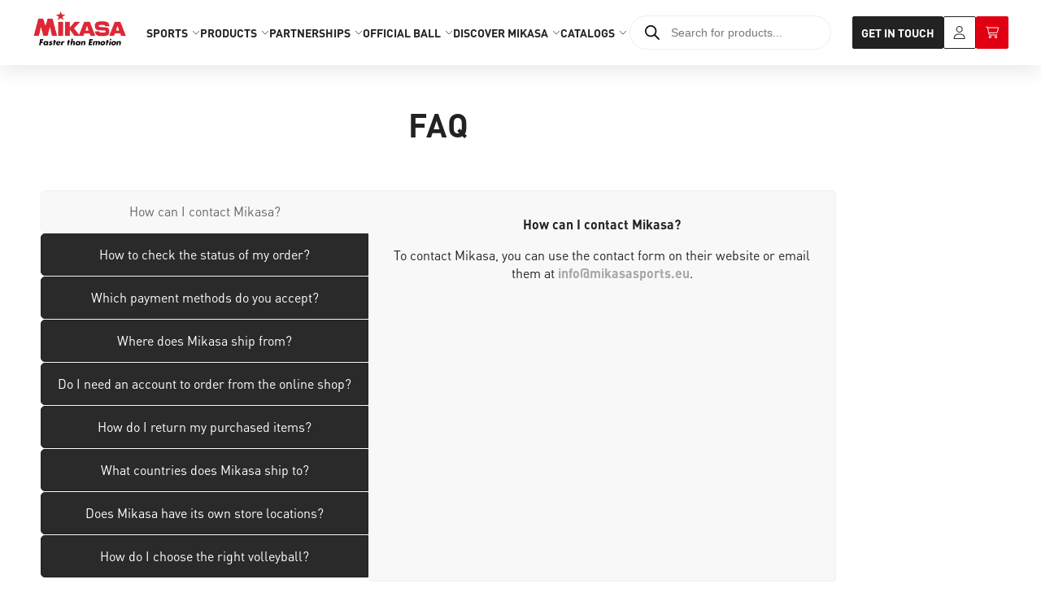

--- FILE ---
content_type: text/html; charset=UTF-8
request_url: https://mikasasports.eu/contact/
body_size: 27672
content:
<!doctype html>

<html lang="en-US">

	<head>

		<meta charset="utf-8" />

		<meta name="viewport" content="width=device-width, initial-scale=1" />

		<title>FAQ &#8211; Mikasa</title>
<link data-rocket-prefetch href="https://assets.mailerlite.com" rel="dns-prefetch">
<link data-rocket-prefetch href="https://www.googletagmanager.com" rel="dns-prefetch"><link rel="preload" data-rocket-preload as="image" href="https://mikasasports.eu/wp-content/themes/mikasa/dist/images/chevron-down.svg" fetchpriority="high">
<meta name='robots' content='max-image-preview:large' />

<link rel="alternate" type="application/rss+xml" title="Mikasa &raquo; Feed" href="https://mikasasports.eu/feed/" />
<link rel="alternate" type="application/rss+xml" title="Mikasa &raquo; Comments Feed" href="https://mikasasports.eu/comments/feed/" />
<style id='wp-img-auto-sizes-contain-inline-css'>
img:is([sizes=auto i],[sizes^="auto," i]){contain-intrinsic-size:3000px 1500px}
/*# sourceURL=wp-img-auto-sizes-contain-inline-css */
</style>
<link rel='stylesheet' id='sbi_styles-css' href='https://mikasasports.eu/wp-content/cache/background-css/1/mikasasports.eu/wp-content/plugins/instagram-feed/css/sbi-styles.min.css?ver=6.10.0&wpr_t=1769262795' media='all' />
<link data-minify="1" rel='stylesheet' id='woocommerce-layout-css' href='https://mikasasports.eu/wp-content/cache/min/1/wp-content/plugins/woocommerce/assets/css/woocommerce-layout.css?ver=1762173090' media='all' />
<link data-minify="1" rel='stylesheet' id='woocommerce-smallscreen-css' href='https://mikasasports.eu/wp-content/cache/min/1/wp-content/plugins/woocommerce/assets/css/woocommerce-smallscreen.css?ver=1762173090' media='only screen and (max-width: 768px)' />
<style id='woocommerce-inline-inline-css'>
.woocommerce form .form-row .required { visibility: visible; }
/*# sourceURL=woocommerce-inline-inline-css */
</style>
<link rel='stylesheet' id='dgwt-wcas-style-css' href='https://mikasasports.eu/wp-content/cache/background-css/1/mikasasports.eu/wp-content/plugins/ajax-search-for-woocommerce/assets/css/style.min.css?ver=1.32.2&wpr_t=1769262795' media='all' />
<link data-minify="1" rel='stylesheet' id='custom-style-css' href='https://mikasasports.eu/wp-content/cache/background-css/1/mikasasports.eu/wp-content/cache/min/1/wp-content/themes/mikasa/dist/css/style-1.14.0.min.css?ver=1764752807&wpr_t=1769262795' media='all' />
<link rel='stylesheet' id='mollie-applepaydirect-css' href='https://mikasasports.eu/wp-content/plugins/mollie-payments-for-woocommerce/public/css/mollie-applepaydirect.min.css?ver=1767612969' media='screen' />
<link data-minify="1" rel='stylesheet' id='newsletter-css' href='https://mikasasports.eu/wp-content/cache/min/1/wp-content/plugins/newsletter/style.css?ver=1762180658' media='all' />
<link data-minify="1" rel='stylesheet' id='wc-pb-checkout-blocks-css' href='https://mikasasports.eu/wp-content/cache/min/1/wp-content/plugins/woocommerce-product-bundles/assets/css/frontend/checkout-blocks.css?ver=1762173090' media='all' />
<link data-minify="1" rel='stylesheet' id='js_composer_front-css' href='https://mikasasports.eu/wp-content/cache/background-css/1/mikasasports.eu/wp-content/cache/min/1/wp-content/plugins/js_composer/assets/css/js_composer.min.css?ver=1762173090&wpr_t=1769262795' media='all' />
<link data-minify="1" rel='stylesheet' id='woo_discount_pro_style-css' href='https://mikasasports.eu/wp-content/cache/min/1/wp-content/plugins/woo-discount-rules-pro/Assets/Css/awdr_style.css?ver=1762173090' media='all' />
<link data-minify="1" rel='stylesheet' id='wc-bundle-style-css' href='https://mikasasports.eu/wp-content/cache/min/1/wp-content/plugins/woocommerce-product-bundles/assets/css/frontend/woocommerce.css?ver=1762173090' media='all' />
<!--n2css--><!--n2js--><script src="https://mikasasports.eu/wp-includes/js/jquery/jquery.min.js?ver=3.7.1" id="jquery-core-js"></script>
<script src="https://mikasasports.eu/wp-includes/js/jquery/jquery-migrate.min.js?ver=3.4.1" id="jquery-migrate-js"></script>
<script src="https://mikasasports.eu/wp-content/plugins/woocommerce/assets/js/jquery-blockui/jquery.blockUI.min.js?ver=2.7.0-wc.10.4.3" id="wc-jquery-blockui-js" data-wp-strategy="defer"></script>
<script id="wc-add-to-cart-js-extra">
var wc_add_to_cart_params = {"ajax_url":"/wp-admin/admin-ajax.php","wc_ajax_url":"/?wc-ajax=%%endpoint%%","i18n_view_cart":"View cart","cart_url":"https://mikasasports.eu/cart/","is_cart":"","cart_redirect_after_add":"no"};
//# sourceURL=wc-add-to-cart-js-extra
</script>
<script src="https://mikasasports.eu/wp-content/plugins/woocommerce/assets/js/frontend/add-to-cart.min.js?ver=10.4.3" id="wc-add-to-cart-js" data-wp-strategy="defer"></script>
<script src="https://mikasasports.eu/wp-content/plugins/woocommerce/assets/js/js-cookie/js.cookie.min.js?ver=2.1.4-wc.10.4.3" id="wc-js-cookie-js" defer data-wp-strategy="defer"></script>
<script id="woocommerce-js-extra">
var woocommerce_params = {"ajax_url":"/wp-admin/admin-ajax.php","wc_ajax_url":"/?wc-ajax=%%endpoint%%","i18n_password_show":"Show password","i18n_password_hide":"Hide password"};
//# sourceURL=woocommerce-js-extra
</script>
<script src="https://mikasasports.eu/wp-content/plugins/woocommerce/assets/js/frontend/woocommerce.min.js?ver=10.4.3" id="woocommerce-js" defer data-wp-strategy="defer"></script>
<script data-minify="1" src="https://mikasasports.eu/wp-content/cache/min/1/wp-content/plugins/js_composer/assets/js/vendors/woocommerce-add-to-cart.js?ver=1762173090" id="vc_woocommerce-add-to-cart-js-js"></script>
<script id="custom-main-js-extra">
var mikasaPressMedia = {"ajaxurl":"https://mikasasports.eu/wp-admin/admin-ajax.php","nonce":"21e5df162d"};
//# sourceURL=custom-main-js-extra
</script>
<script src="https://mikasasports.eu/wp-content/themes/mikasa/dist/js/bundle-1.14.0.min.js?ver=1.14.0" id="custom-main-js"></script>
<script data-minify="1" src="https://mikasasports.eu/wp-content/cache/min/1/wp-content/plugins/wc-bulk-order-form-prepopulated/assets/js/frontend.js?ver=1762173090" id="Bulk Order Form for WooCommerce - Prepopulatedfrontend_script-js"></script>
<script></script><link rel="EditURI" type="application/rsd+xml" title="RSD" href="https://mikasasports.eu/xmlrpc.php?rsd" />
<meta name="generator" content="WordPress 6.9" />
<meta name="generator" content="WooCommerce 10.4.3" />
<link rel="canonical" href="https://mikasasports.eu/contact/" />
<link rel='shortlink' href='https://mikasasports.eu/?p=3427' />
<!-- Google tag (gtag.js) -->  <script async src="https://www.googletagmanager.com/gtag/js?id=G-3HQWPKEG87"></script> <script> window.dataLayer = window.dataLayer || []; function gtag(){dataLayer.push(arguments);} gtag('js', new Date()); gtag('config', 'G-3HQWPKEG87'); </script>  		<style>
			.dgwt-wcas-ico-magnifier,.dgwt-wcas-ico-magnifier-handler{max-width:20px}.dgwt-wcas-search-wrapp{max-width:600px}		</style>
		<meta name="author" content="miWebb: Creative Digital Agency - www.miwebb.com" />	<noscript><style>.woocommerce-product-gallery{ opacity: 1 !important; }</style></noscript>
	<meta name="generator" content="Powered by WPBakery Page Builder - drag and drop page builder for WordPress."/>
<link rel="icon" href="https://mikasasports.eu/wp-content/uploads/2025/04/cropped-V200W_FrontSide-32x32.png" sizes="32x32" />
<link rel="icon" href="https://mikasasports.eu/wp-content/uploads/2025/04/cropped-V200W_FrontSide-192x192.png" sizes="192x192" />
<link rel="apple-touch-icon" href="https://mikasasports.eu/wp-content/uploads/2025/04/cropped-V200W_FrontSide-180x180.png" />
<meta name="msapplication-TileImage" content="https://mikasasports.eu/wp-content/uploads/2025/04/cropped-V200W_FrontSide-270x270.png" />
		<style id="wp-custom-css">
			/* Subtotal verbergen in B2B orderform */
td.footer-subtotal {
	display: none;
}

.wcbulkorderform .wcbulkordertable tbody .wc_bof_product_list .wc_bof_product_price del {
	display: none;
}

/* Prijs correctie voor bundels */
.price del > span {
	display: none;
}

.price del > small {
	display: none;
}

/* Logo groter maken */
header.header .header__left .header__left__logo img {
	height: 50px;
}


.contain-it img {
	object-fit: contain !important;
}

.page-id-7821.page-main {
	padding-top: 144px !important;
}		</style>
		<noscript><style> .wpb_animate_when_almost_visible { opacity: 1; }</style></noscript><noscript><style id="rocket-lazyload-nojs-css">.rll-youtube-player, [data-lazy-src]{display:none !important;}</style></noscript>
	<link data-minify="1" rel='stylesheet' id='wc-blocks-style-css' href='https://mikasasports.eu/wp-content/cache/min/1/wp-content/plugins/woocommerce/assets/client/blocks/wc-blocks.css?ver=1762173090' media='all' />
<style id='global-styles-inline-css'>
:root{--wp--preset--aspect-ratio--square: 1;--wp--preset--aspect-ratio--4-3: 4/3;--wp--preset--aspect-ratio--3-4: 3/4;--wp--preset--aspect-ratio--3-2: 3/2;--wp--preset--aspect-ratio--2-3: 2/3;--wp--preset--aspect-ratio--16-9: 16/9;--wp--preset--aspect-ratio--9-16: 9/16;--wp--preset--color--black: #000000;--wp--preset--color--cyan-bluish-gray: #abb8c3;--wp--preset--color--white: #ffffff;--wp--preset--color--pale-pink: #f78da7;--wp--preset--color--vivid-red: #cf2e2e;--wp--preset--color--luminous-vivid-orange: #ff6900;--wp--preset--color--luminous-vivid-amber: #fcb900;--wp--preset--color--light-green-cyan: #7bdcb5;--wp--preset--color--vivid-green-cyan: #00d084;--wp--preset--color--pale-cyan-blue: #8ed1fc;--wp--preset--color--vivid-cyan-blue: #0693e3;--wp--preset--color--vivid-purple: #9b51e0;--wp--preset--gradient--vivid-cyan-blue-to-vivid-purple: linear-gradient(135deg,rgb(6,147,227) 0%,rgb(155,81,224) 100%);--wp--preset--gradient--light-green-cyan-to-vivid-green-cyan: linear-gradient(135deg,rgb(122,220,180) 0%,rgb(0,208,130) 100%);--wp--preset--gradient--luminous-vivid-amber-to-luminous-vivid-orange: linear-gradient(135deg,rgb(252,185,0) 0%,rgb(255,105,0) 100%);--wp--preset--gradient--luminous-vivid-orange-to-vivid-red: linear-gradient(135deg,rgb(255,105,0) 0%,rgb(207,46,46) 100%);--wp--preset--gradient--very-light-gray-to-cyan-bluish-gray: linear-gradient(135deg,rgb(238,238,238) 0%,rgb(169,184,195) 100%);--wp--preset--gradient--cool-to-warm-spectrum: linear-gradient(135deg,rgb(74,234,220) 0%,rgb(151,120,209) 20%,rgb(207,42,186) 40%,rgb(238,44,130) 60%,rgb(251,105,98) 80%,rgb(254,248,76) 100%);--wp--preset--gradient--blush-light-purple: linear-gradient(135deg,rgb(255,206,236) 0%,rgb(152,150,240) 100%);--wp--preset--gradient--blush-bordeaux: linear-gradient(135deg,rgb(254,205,165) 0%,rgb(254,45,45) 50%,rgb(107,0,62) 100%);--wp--preset--gradient--luminous-dusk: linear-gradient(135deg,rgb(255,203,112) 0%,rgb(199,81,192) 50%,rgb(65,88,208) 100%);--wp--preset--gradient--pale-ocean: linear-gradient(135deg,rgb(255,245,203) 0%,rgb(182,227,212) 50%,rgb(51,167,181) 100%);--wp--preset--gradient--electric-grass: linear-gradient(135deg,rgb(202,248,128) 0%,rgb(113,206,126) 100%);--wp--preset--gradient--midnight: linear-gradient(135deg,rgb(2,3,129) 0%,rgb(40,116,252) 100%);--wp--preset--font-size--small: 13px;--wp--preset--font-size--medium: 20px;--wp--preset--font-size--large: 36px;--wp--preset--font-size--x-large: 42px;--wp--preset--spacing--20: 0.44rem;--wp--preset--spacing--30: 0.67rem;--wp--preset--spacing--40: 1rem;--wp--preset--spacing--50: 1.5rem;--wp--preset--spacing--60: 2.25rem;--wp--preset--spacing--70: 3.38rem;--wp--preset--spacing--80: 5.06rem;--wp--preset--shadow--natural: 6px 6px 9px rgba(0, 0, 0, 0.2);--wp--preset--shadow--deep: 12px 12px 50px rgba(0, 0, 0, 0.4);--wp--preset--shadow--sharp: 6px 6px 0px rgba(0, 0, 0, 0.2);--wp--preset--shadow--outlined: 6px 6px 0px -3px rgb(255, 255, 255), 6px 6px rgb(0, 0, 0);--wp--preset--shadow--crisp: 6px 6px 0px rgb(0, 0, 0);}:where(.is-layout-flex){gap: 0.5em;}:where(.is-layout-grid){gap: 0.5em;}body .is-layout-flex{display: flex;}.is-layout-flex{flex-wrap: wrap;align-items: center;}.is-layout-flex > :is(*, div){margin: 0;}body .is-layout-grid{display: grid;}.is-layout-grid > :is(*, div){margin: 0;}:where(.wp-block-columns.is-layout-flex){gap: 2em;}:where(.wp-block-columns.is-layout-grid){gap: 2em;}:where(.wp-block-post-template.is-layout-flex){gap: 1.25em;}:where(.wp-block-post-template.is-layout-grid){gap: 1.25em;}.has-black-color{color: var(--wp--preset--color--black) !important;}.has-cyan-bluish-gray-color{color: var(--wp--preset--color--cyan-bluish-gray) !important;}.has-white-color{color: var(--wp--preset--color--white) !important;}.has-pale-pink-color{color: var(--wp--preset--color--pale-pink) !important;}.has-vivid-red-color{color: var(--wp--preset--color--vivid-red) !important;}.has-luminous-vivid-orange-color{color: var(--wp--preset--color--luminous-vivid-orange) !important;}.has-luminous-vivid-amber-color{color: var(--wp--preset--color--luminous-vivid-amber) !important;}.has-light-green-cyan-color{color: var(--wp--preset--color--light-green-cyan) !important;}.has-vivid-green-cyan-color{color: var(--wp--preset--color--vivid-green-cyan) !important;}.has-pale-cyan-blue-color{color: var(--wp--preset--color--pale-cyan-blue) !important;}.has-vivid-cyan-blue-color{color: var(--wp--preset--color--vivid-cyan-blue) !important;}.has-vivid-purple-color{color: var(--wp--preset--color--vivid-purple) !important;}.has-black-background-color{background-color: var(--wp--preset--color--black) !important;}.has-cyan-bluish-gray-background-color{background-color: var(--wp--preset--color--cyan-bluish-gray) !important;}.has-white-background-color{background-color: var(--wp--preset--color--white) !important;}.has-pale-pink-background-color{background-color: var(--wp--preset--color--pale-pink) !important;}.has-vivid-red-background-color{background-color: var(--wp--preset--color--vivid-red) !important;}.has-luminous-vivid-orange-background-color{background-color: var(--wp--preset--color--luminous-vivid-orange) !important;}.has-luminous-vivid-amber-background-color{background-color: var(--wp--preset--color--luminous-vivid-amber) !important;}.has-light-green-cyan-background-color{background-color: var(--wp--preset--color--light-green-cyan) !important;}.has-vivid-green-cyan-background-color{background-color: var(--wp--preset--color--vivid-green-cyan) !important;}.has-pale-cyan-blue-background-color{background-color: var(--wp--preset--color--pale-cyan-blue) !important;}.has-vivid-cyan-blue-background-color{background-color: var(--wp--preset--color--vivid-cyan-blue) !important;}.has-vivid-purple-background-color{background-color: var(--wp--preset--color--vivid-purple) !important;}.has-black-border-color{border-color: var(--wp--preset--color--black) !important;}.has-cyan-bluish-gray-border-color{border-color: var(--wp--preset--color--cyan-bluish-gray) !important;}.has-white-border-color{border-color: var(--wp--preset--color--white) !important;}.has-pale-pink-border-color{border-color: var(--wp--preset--color--pale-pink) !important;}.has-vivid-red-border-color{border-color: var(--wp--preset--color--vivid-red) !important;}.has-luminous-vivid-orange-border-color{border-color: var(--wp--preset--color--luminous-vivid-orange) !important;}.has-luminous-vivid-amber-border-color{border-color: var(--wp--preset--color--luminous-vivid-amber) !important;}.has-light-green-cyan-border-color{border-color: var(--wp--preset--color--light-green-cyan) !important;}.has-vivid-green-cyan-border-color{border-color: var(--wp--preset--color--vivid-green-cyan) !important;}.has-pale-cyan-blue-border-color{border-color: var(--wp--preset--color--pale-cyan-blue) !important;}.has-vivid-cyan-blue-border-color{border-color: var(--wp--preset--color--vivid-cyan-blue) !important;}.has-vivid-purple-border-color{border-color: var(--wp--preset--color--vivid-purple) !important;}.has-vivid-cyan-blue-to-vivid-purple-gradient-background{background: var(--wp--preset--gradient--vivid-cyan-blue-to-vivid-purple) !important;}.has-light-green-cyan-to-vivid-green-cyan-gradient-background{background: var(--wp--preset--gradient--light-green-cyan-to-vivid-green-cyan) !important;}.has-luminous-vivid-amber-to-luminous-vivid-orange-gradient-background{background: var(--wp--preset--gradient--luminous-vivid-amber-to-luminous-vivid-orange) !important;}.has-luminous-vivid-orange-to-vivid-red-gradient-background{background: var(--wp--preset--gradient--luminous-vivid-orange-to-vivid-red) !important;}.has-very-light-gray-to-cyan-bluish-gray-gradient-background{background: var(--wp--preset--gradient--very-light-gray-to-cyan-bluish-gray) !important;}.has-cool-to-warm-spectrum-gradient-background{background: var(--wp--preset--gradient--cool-to-warm-spectrum) !important;}.has-blush-light-purple-gradient-background{background: var(--wp--preset--gradient--blush-light-purple) !important;}.has-blush-bordeaux-gradient-background{background: var(--wp--preset--gradient--blush-bordeaux) !important;}.has-luminous-dusk-gradient-background{background: var(--wp--preset--gradient--luminous-dusk) !important;}.has-pale-ocean-gradient-background{background: var(--wp--preset--gradient--pale-ocean) !important;}.has-electric-grass-gradient-background{background: var(--wp--preset--gradient--electric-grass) !important;}.has-midnight-gradient-background{background: var(--wp--preset--gradient--midnight) !important;}.has-small-font-size{font-size: var(--wp--preset--font-size--small) !important;}.has-medium-font-size{font-size: var(--wp--preset--font-size--medium) !important;}.has-large-font-size{font-size: var(--wp--preset--font-size--large) !important;}.has-x-large-font-size{font-size: var(--wp--preset--font-size--x-large) !important;}
/*# sourceURL=global-styles-inline-css */
</style>
<link rel='stylesheet' id='vc_tta_style-css' href='https://mikasasports.eu/wp-content/plugins/js_composer/assets/css/js_composer_tta.min.css?ver=8.7.2' media='all' />
<style id="wpr-lazyload-bg-container"></style><style id="wpr-lazyload-bg-exclusion">header.header .header__right nav ul li.menu-item-has-children::after{--wpr-bg-56d42788-a1ea-4729-8d1e-49a6ff0ecbd5: url('https://mikasasports.eu/wp-content/themes/mikasa/dist/images/chevron-down.svg');}</style>
<noscript>
<style id="wpr-lazyload-bg-nostyle">.sbi_lb-loader span{--wpr-bg-3579d613-21a6-4c2a-b5a6-0b8c22b5ee68: url('https://mikasasports.eu/wp-content/plugins/instagram-feed/img/sbi-sprite.png');}.sbi_lb-nav span{--wpr-bg-ff3d14bc-265d-4c5e-88e8-47cebdb055ee: url('https://mikasasports.eu/wp-content/plugins/instagram-feed/img/sbi-sprite.png');}.dgwt-wcas-inner-preloader{--wpr-bg-f6f60b5d-14c0-4a99-8c1b-a06c09f0af2f: url('https://mikasasports.eu/wp-content/plugins/ajax-search-for-woocommerce/assets/img/preloader.gif');}.single-product .product__main .product__main__gallery .woocommerce-product-gallery .flex-control-nav li.display-slide.video:not(.end-slide)::after{--wpr-bg-df2b799f-d703-4f92-be33-aea50cc3eae0: url('https://mikasasports.eu/wp-content/themes/mikasa/dist/images/play-button.svg');}.woocommerce-notices-wrapper .woocommerce-info::before,.wc-empty-cart-message .woocommerce-info::before,.backEndResponse .woocommerce-info::before{--wpr-bg-14ef6606-a67b-4a5c-8d5e-23e310ccc10c: url('https://mikasasports.eu/wp-content/themes/mikasa/dist/images/notice-icon-info.svg');}.woocommerce-notices-wrapper .woocommerce-message::before,.wc-empty-cart-message .woocommerce-message::before,.backEndResponse .woocommerce-message::before{--wpr-bg-0b4f7b77-45d0-48ee-9806-b44a30ef063c: url('https://mikasasports.eu/wp-content/themes/mikasa/dist/images/notice-icon-message.svg');}.woocommerce-notices-wrapper .woocommerce-error::before,.wc-empty-cart-message .woocommerce-error::before,.backEndResponse .woocommerce-error::before{--wpr-bg-954ee081-ed7c-4226-a4d5-091eaa6fd3ee: url('https://mikasasports.eu/wp-content/themes/mikasa/dist/images/notice-icon-error.svg');}.timeline-nav-button--prev:before{--wpr-bg-31f07a69-17ca-4d16-9e08-50f1404dd2e1: url('https://mikasasports.eu/wp-content/themes/mikasa/dist/images/arrow-left.svg');}.timeline-nav-button--next:before{--wpr-bg-2b2cf2a0-c111-4ace-9864-017ec8767d2b: url('https://mikasasports.eu/wp-content/themes/mikasa/dist/images/arrow-right.svg');}header.header .header__right nav ul li.menu-item-has-children::before{--wpr-bg-933d4561-33bc-4d05-90d9-da06dc02504d: url('https://mikasasports.eu/wp-content/themes/mikasa/dist/images/chevron-down--red.svg');}header.header .header__right .header__right__menu>div:not(.header__menu__mobile-top)>ul li.menu-item-has-children::after{--wpr-bg-50f08fe1-9fd4-4eb8-ba49-554840e95dba: url('https://mikasasports.eu/wp-content/themes/mikasa/dist/images/chevron-right.svg');}.wcbulkorderform .wcbulkordertable tbody .wc_bof_product_list__title::after{--wpr-bg-fcb07680-87d3-42c6-aa02-a4c2a364ed22: url('https://mikasasports.eu/wp-content/themes/mikasa/dist/images/chevron-down-large--red.svg');}.shop .shop__sidebar.loading::after{--wpr-bg-04be0c91-3ddf-4d5b-ad21-ca2243bf77f8: url('https://mikasasports.eu/wp-content/themes/mikasa/dist/images/loading.svg');}.wpb_address_book i.icon,option.wpb_address_book{--wpr-bg-36e87056-a684-4337-9947-37faf6626129: url('https://mikasasports.eu/wp-content/plugins/js_composer/assets/images/icons/address-book.png');}.wpb_alarm_clock i.icon,option.wpb_alarm_clock{--wpr-bg-2e6094aa-a519-4935-87b5-fe72b3db1a3c: url('https://mikasasports.eu/wp-content/plugins/js_composer/assets/images/icons/alarm-clock.png');}.wpb_anchor i.icon,option.wpb_anchor{--wpr-bg-7f5bd963-0f07-4a32-8d29-d83e5d41d515: url('https://mikasasports.eu/wp-content/plugins/js_composer/assets/images/icons/anchor.png');}.wpb_application_image i.icon,option.wpb_application_image{--wpr-bg-445b386f-9116-4b13-9321-9ffca254f0b5: url('https://mikasasports.eu/wp-content/plugins/js_composer/assets/images/icons/application-image.png');}.wpb_arrow i.icon,option.wpb_arrow{--wpr-bg-a0c1713a-b73a-4e53-ad45-b11a5bf5330c: url('https://mikasasports.eu/wp-content/plugins/js_composer/assets/images/icons/arrow.png');}.wpb_asterisk i.icon,option.wpb_asterisk{--wpr-bg-e540a8b2-1db7-437c-b1c4-c69db3c3d236: url('https://mikasasports.eu/wp-content/plugins/js_composer/assets/images/icons/asterisk.png');}.wpb_hammer i.icon,option.wpb_hammer{--wpr-bg-5efb8964-f274-41a2-8599-be98b84ab868: url('https://mikasasports.eu/wp-content/plugins/js_composer/assets/images/icons/auction-hammer.png');}.wpb_balloon i.icon,option.wpb_balloon{--wpr-bg-752cb165-829b-4066-953e-7994d9f0bac6: url('https://mikasasports.eu/wp-content/plugins/js_composer/assets/images/icons/balloon.png');}.wpb_balloon_buzz i.icon,option.wpb_balloon_buzz{--wpr-bg-52379e62-1870-4c2c-beb3-58997a89d3e5: url('https://mikasasports.eu/wp-content/plugins/js_composer/assets/images/icons/balloon-buzz.png');}.wpb_balloon_facebook i.icon,option.wpb_balloon_facebook{--wpr-bg-0c378e51-47df-4cc5-a0eb-738d72f687ed: url('https://mikasasports.eu/wp-content/plugins/js_composer/assets/images/icons/balloon-facebook.png');}.wpb_balloon_twitter i.icon,option.wpb_balloon_twitter{--wpr-bg-13d37891-3ac7-4bef-8220-8d05ee13001b: url('https://mikasasports.eu/wp-content/plugins/js_composer/assets/images/icons/balloon-twitter.png');}.wpb_battery i.icon,option.wpb_battery{--wpr-bg-d4956e86-0907-46cb-bbc3-3dae927333e7: url('https://mikasasports.eu/wp-content/plugins/js_composer/assets/images/icons/battery-full.png');}.wpb_binocular i.icon,option.wpb_binocular{--wpr-bg-168f8e67-bf6d-4913-8807-19f04aa337bf: url('https://mikasasports.eu/wp-content/plugins/js_composer/assets/images/icons/binocular.png');}.wpb_document_excel i.icon,option.wpb_document_excel{--wpr-bg-8013c93b-149e-402d-b2f2-e88ec23401d2: url('https://mikasasports.eu/wp-content/plugins/js_composer/assets/images/icons/blue-document-excel.png');}.wpb_document_image i.icon,option.wpb_document_image{--wpr-bg-07cbcf55-428b-4aed-80ad-57163a74a2fb: url('https://mikasasports.eu/wp-content/plugins/js_composer/assets/images/icons/blue-document-image.png');}.wpb_document_music i.icon,option.wpb_document_music{--wpr-bg-6d4e2223-6c25-4529-ac27-fa4563dc1481: url('https://mikasasports.eu/wp-content/plugins/js_composer/assets/images/icons/blue-document-music.png');}.wpb_document_office i.icon,option.wpb_document_office{--wpr-bg-05e1c29d-b3dc-4bc5-b6af-b2963e571c4d: url('https://mikasasports.eu/wp-content/plugins/js_composer/assets/images/icons/blue-document-office.png');}.wpb_document_pdf i.icon,option.wpb_document_pdf{--wpr-bg-6fbcd3b2-2b83-4b9d-b186-1779dad3bddc: url('https://mikasasports.eu/wp-content/plugins/js_composer/assets/images/icons/blue-document-pdf.png');}.wpb_document_powerpoint i.icon,option.wpb_document_powerpoint{--wpr-bg-d2bffe6c-46df-4c4c-a9fc-de8f6681b8f0: url('https://mikasasports.eu/wp-content/plugins/js_composer/assets/images/icons/blue-document-powerpoint.png');}.wpb_document_word i.icon,option.wpb_document_word{--wpr-bg-a07fc8fc-114e-420f-90ef-7cca582b35e9: url('https://mikasasports.eu/wp-content/plugins/js_composer/assets/images/icons/blue-document-word.png');}.wpb_bookmark i.icon,option.wpb_bookmark{--wpr-bg-ce80017b-ac18-407a-9524-64b736ec08c2: url('https://mikasasports.eu/wp-content/plugins/js_composer/assets/images/icons/bookmark.png');}.wpb_camcorder i.icon,option.wpb_camcorder{--wpr-bg-835b2198-5050-4602-bba1-e0d7ebfaffff: url('https://mikasasports.eu/wp-content/plugins/js_composer/assets/images/icons/camcorder.png');}.wpb_camera i.icon,option.wpb_camera{--wpr-bg-4236e9cf-7a1f-4dce-a485-7ee642490bb4: url('https://mikasasports.eu/wp-content/plugins/js_composer/assets/images/icons/camera.png');}.wpb_chart i.icon,option.wpb_chart{--wpr-bg-efdb65e5-b4a2-4c58-b1ef-5172e0645164: url('https://mikasasports.eu/wp-content/plugins/js_composer/assets/images/icons/chart.png');}.wpb_chart_pie i.icon,option.wpb_chart_pie{--wpr-bg-90b25598-b1b1-4f19-b459-e24f4a7b7b03: url('https://mikasasports.eu/wp-content/plugins/js_composer/assets/images/icons/chart-pie.png');}.wpb_clock i.icon,option.wpb_clock{--wpr-bg-06be6398-d2e1-4219-947f-6fd27ced13ff: url('https://mikasasports.eu/wp-content/plugins/js_composer/assets/images/icons/clock.png');}.wpb_play i.icon,option.wpb_play{--wpr-bg-315847a9-8b1a-4543-97c7-790294bc47ac: url('https://mikasasports.eu/wp-content/plugins/js_composer/assets/images/icons/control.png');}.wpb_fire i.icon,option.wpb_fire{--wpr-bg-922f2978-10c7-4528-a083-53528b4d75ee: url('https://mikasasports.eu/wp-content/plugins/js_composer/assets/images/icons/fire.png');}.wpb_heart i.icon,option.wpb_heart{--wpr-bg-2752b7f7-fecb-46a9-8b05-0f9e879825c7: url('https://mikasasports.eu/wp-content/plugins/js_composer/assets/images/icons/heart.png');}.wpb_mail i.icon,option.wpb_mail{--wpr-bg-6f2b4934-378a-409d-9589-e931b1f5c4d1: url('https://mikasasports.eu/wp-content/plugins/js_composer/assets/images/icons/mail.png');}.wpb_shield i.icon,option.wpb_shield{--wpr-bg-c02edd77-1be2-4626-b006-a6570eafd5f9: url('https://mikasasports.eu/wp-content/plugins/js_composer/assets/images/icons/plus-shield.png');}.wpb_video i.icon,option.wpb_video{--wpr-bg-5a3e950e-604e-4a5b-bc67-36026b1aa8e6: url('https://mikasasports.eu/wp-content/plugins/js_composer/assets/images/icons/video.png');}.vc-spinner:before{--wpr-bg-1fae1094-6f3a-4348-8eed-64d26ae07800: url('https://mikasasports.eu/wp-content/plugins/js_composer/assets/images/spinner.gif');}.vc_pixel_icon-alert{--wpr-bg-c72ff0c2-13d1-4bc3-ac3f-411ee723d250: url('https://mikasasports.eu/wp-content/plugins/js_composer/assets/vc/alert.png');}.vc_pixel_icon-info{--wpr-bg-8c43ee0f-a5f0-4267-acaa-dca3222216a5: url('https://mikasasports.eu/wp-content/plugins/js_composer/assets/vc/info.png');}.vc_pixel_icon-tick{--wpr-bg-2c7ec4af-b06b-4fb6-a3fd-3205f2332ac7: url('https://mikasasports.eu/wp-content/plugins/js_composer/assets/vc/tick.png');}.vc_pixel_icon-explanation{--wpr-bg-a3e9150c-317d-425b-ae1e-8c0f9bab8d10: url('https://mikasasports.eu/wp-content/plugins/js_composer/assets/vc/exclamation.png');}.vc_pixel_icon-address_book{--wpr-bg-b407db57-701e-41f6-9944-e73d6ea002db: url('https://mikasasports.eu/wp-content/plugins/js_composer/assets/images/icons/address-book.png');}.vc_pixel_icon-alarm_clock{--wpr-bg-3b16ca0b-ec18-472c-a901-13c0f6168dfd: url('https://mikasasports.eu/wp-content/plugins/js_composer/assets/images/icons/alarm-clock.png');}.vc_pixel_icon-anchor{--wpr-bg-c78ccffa-5390-42bd-b071-cced8f0693f8: url('https://mikasasports.eu/wp-content/plugins/js_composer/assets/images/icons/anchor.png');}.vc_pixel_icon-application_image{--wpr-bg-c2af8975-c1b0-41b0-aa1f-110d2e7298d7: url('https://mikasasports.eu/wp-content/plugins/js_composer/assets/images/icons/application-image.png');}.vc_pixel_icon-arrow{--wpr-bg-d7a4f8e5-4b30-4540-975b-9eb93d278e19: url('https://mikasasports.eu/wp-content/plugins/js_composer/assets/images/icons/arrow.png');}.vc_pixel_icon-asterisk{--wpr-bg-7d63d38b-61fa-40ec-8dc4-65805d797c47: url('https://mikasasports.eu/wp-content/plugins/js_composer/assets/images/icons/asterisk.png');}.vc_pixel_icon-hammer{--wpr-bg-e8bd824b-fc70-4d27-8306-e27d567b9c45: url('https://mikasasports.eu/wp-content/plugins/js_composer/assets/images/icons/auction-hammer.png');}.vc_pixel_icon-balloon{--wpr-bg-c3144323-528e-4d67-bfda-161af22dcdcd: url('https://mikasasports.eu/wp-content/plugins/js_composer/assets/images/icons/balloon.png');}.vc_pixel_icon-balloon_buzz{--wpr-bg-368d2f86-4c28-460e-8ccb-678b331cb776: url('https://mikasasports.eu/wp-content/plugins/js_composer/assets/images/icons/balloon-buzz.png');}.vc_pixel_icon-balloon_facebook{--wpr-bg-4d6b75ea-39a5-438c-a64d-fdf193de85ce: url('https://mikasasports.eu/wp-content/plugins/js_composer/assets/images/icons/balloon-facebook.png');}.vc_pixel_icon-balloon_twitter{--wpr-bg-de11c3ac-caa4-4d5f-8180-f9b2fd35fb64: url('https://mikasasports.eu/wp-content/plugins/js_composer/assets/images/icons/balloon-twitter.png');}.vc_pixel_icon-battery{--wpr-bg-ce05a431-fa99-4bf0-8a88-6608dee22435: url('https://mikasasports.eu/wp-content/plugins/js_composer/assets/images/icons/battery-full.png');}.vc_pixel_icon-binocular{--wpr-bg-339aca03-c987-4902-b054-859312baf490: url('https://mikasasports.eu/wp-content/plugins/js_composer/assets/images/icons/binocular.png');}.vc_pixel_icon-document_excel{--wpr-bg-87764783-8aae-474d-a88b-dce6cb22adb0: url('https://mikasasports.eu/wp-content/plugins/js_composer/assets/images/icons/blue-document-excel.png');}.vc_pixel_icon-document_image{--wpr-bg-7aa19f31-b61f-4d3a-b214-8defbc183ec1: url('https://mikasasports.eu/wp-content/plugins/js_composer/assets/images/icons/blue-document-image.png');}.vc_pixel_icon-document_music{--wpr-bg-557d56dc-9e73-48ac-9923-0d89244ec783: url('https://mikasasports.eu/wp-content/plugins/js_composer/assets/images/icons/blue-document-music.png');}.vc_pixel_icon-document_office{--wpr-bg-d4bf7369-cddb-4a50-8b16-549fdc8cc460: url('https://mikasasports.eu/wp-content/plugins/js_composer/assets/images/icons/blue-document-office.png');}.vc_pixel_icon-document_pdf{--wpr-bg-aae69d66-1837-4d04-a42b-60edbe9f83d0: url('https://mikasasports.eu/wp-content/plugins/js_composer/assets/images/icons/blue-document-pdf.png');}.vc_pixel_icon-document_powerpoint{--wpr-bg-025dac7a-f92b-4fed-b9f6-3717e8497b23: url('https://mikasasports.eu/wp-content/plugins/js_composer/assets/images/icons/blue-document-powerpoint.png');}.vc_pixel_icon-document_word{--wpr-bg-40b0b21f-da1a-4bbd-a0c6-613058ca3465: url('https://mikasasports.eu/wp-content/plugins/js_composer/assets/images/icons/blue-document-word.png');}.vc_pixel_icon-bookmark{--wpr-bg-0f5d60ff-6184-4407-ba89-d5d109f51c09: url('https://mikasasports.eu/wp-content/plugins/js_composer/assets/images/icons/bookmark.png');}.vc_pixel_icon-camcorder{--wpr-bg-cbc400fb-a581-4bbb-9d09-90567cb226bc: url('https://mikasasports.eu/wp-content/plugins/js_composer/assets/images/icons/camcorder.png');}.vc_pixel_icon-camera{--wpr-bg-0fe168cc-183c-44a1-80dc-3b15fd232973: url('https://mikasasports.eu/wp-content/plugins/js_composer/assets/images/icons/camera.png');}.vc_pixel_icon-chart{--wpr-bg-2182bc39-f4ef-4125-bd62-01ffed290aa7: url('https://mikasasports.eu/wp-content/plugins/js_composer/assets/images/icons/chart.png');}.vc_pixel_icon-chart_pie{--wpr-bg-9d879c0d-4056-492e-ac17-1eecc1f525fc: url('https://mikasasports.eu/wp-content/plugins/js_composer/assets/images/icons/chart-pie.png');}.vc_pixel_icon-clock{--wpr-bg-3a62cda8-bd9c-4b5c-94d8-908eaff9a5f9: url('https://mikasasports.eu/wp-content/plugins/js_composer/assets/images/icons/clock.png');}.vc_pixel_icon-play{--wpr-bg-e84309e5-9d3f-4903-ae8e-10afc58d34e1: url('https://mikasasports.eu/wp-content/plugins/js_composer/assets/images/icons/control.png');}.vc_pixel_icon-fire{--wpr-bg-0633c1e3-5d7c-429a-84cb-cc682012b451: url('https://mikasasports.eu/wp-content/plugins/js_composer/assets/images/icons/fire.png');}.vc_pixel_icon-heart{--wpr-bg-5d8101aa-f82a-4997-875b-14ce57e1c2f1: url('https://mikasasports.eu/wp-content/plugins/js_composer/assets/images/icons/heart.png');}.vc_pixel_icon-mail{--wpr-bg-b8481f9e-5dff-49de-adbe-e03260e1a082: url('https://mikasasports.eu/wp-content/plugins/js_composer/assets/images/icons/mail.png');}.vc_pixel_icon-shield{--wpr-bg-ebf146b8-170d-433d-a6e2-dc913a7b3d21: url('https://mikasasports.eu/wp-content/plugins/js_composer/assets/images/icons/plus-shield.png');}.vc_pixel_icon-video{--wpr-bg-1ed9b454-521c-46cd-9e25-208119e2d3df: url('https://mikasasports.eu/wp-content/plugins/js_composer/assets/images/icons/video.png');}.wpb_accordion .wpb_accordion_wrapper .ui-state-active .ui-icon,.wpb_accordion .wpb_accordion_wrapper .ui-state-default .ui-icon{--wpr-bg-551a1624-c9cf-45fd-ac02-d1acb05560b2: url('https://mikasasports.eu/wp-content/plugins/js_composer/assets/images/toggle_open.png');}.wpb_accordion .wpb_accordion_wrapper .ui-state-active .ui-icon{--wpr-bg-211154bb-bbbb-4590-ac22-f422de1d20e8: url('https://mikasasports.eu/wp-content/plugins/js_composer/assets/images/toggle_close.png');}.wpb_flickr_widget p.flickr_stream_wrap a{--wpr-bg-2a4e9cd5-eb61-4bca-8955-a2ed738e34db: url('https://mikasasports.eu/wp-content/plugins/js_composer/assets/images/flickr.png');}.vc-spinner.vc-spinner-complete:before{--wpr-bg-17f6f461-2ec1-49c8-8257-8624c2471c1b: url('https://mikasasports.eu/wp-content/plugins/js_composer/assets/vc/tick.png');}.vc-spinner.vc-spinner-failed:before{--wpr-bg-bf58d619-d38a-420c-9827-38b8f9398c7c: url('https://mikasasports.eu/wp-content/plugins/js_composer/assets/vc/remove.png');}</style>
</noscript>
<script type="application/javascript">const rocket_pairs = [{"selector":".sbi_lb-loader span","style":".sbi_lb-loader span{--wpr-bg-3579d613-21a6-4c2a-b5a6-0b8c22b5ee68: url('https:\/\/mikasasports.eu\/wp-content\/plugins\/instagram-feed\/img\/sbi-sprite.png');}","hash":"3579d613-21a6-4c2a-b5a6-0b8c22b5ee68","url":"https:\/\/mikasasports.eu\/wp-content\/plugins\/instagram-feed\/img\/sbi-sprite.png"},{"selector":".sbi_lb-nav span","style":".sbi_lb-nav span{--wpr-bg-ff3d14bc-265d-4c5e-88e8-47cebdb055ee: url('https:\/\/mikasasports.eu\/wp-content\/plugins\/instagram-feed\/img\/sbi-sprite.png');}","hash":"ff3d14bc-265d-4c5e-88e8-47cebdb055ee","url":"https:\/\/mikasasports.eu\/wp-content\/plugins\/instagram-feed\/img\/sbi-sprite.png"},{"selector":".dgwt-wcas-inner-preloader","style":".dgwt-wcas-inner-preloader{--wpr-bg-f6f60b5d-14c0-4a99-8c1b-a06c09f0af2f: url('https:\/\/mikasasports.eu\/wp-content\/plugins\/ajax-search-for-woocommerce\/assets\/img\/preloader.gif');}","hash":"f6f60b5d-14c0-4a99-8c1b-a06c09f0af2f","url":"https:\/\/mikasasports.eu\/wp-content\/plugins\/ajax-search-for-woocommerce\/assets\/img\/preloader.gif"},{"selector":".single-product .product__main .product__main__gallery .woocommerce-product-gallery .flex-control-nav li.display-slide.video:not(.end-slide)","style":".single-product .product__main .product__main__gallery .woocommerce-product-gallery .flex-control-nav li.display-slide.video:not(.end-slide)::after{--wpr-bg-df2b799f-d703-4f92-be33-aea50cc3eae0: url('https:\/\/mikasasports.eu\/wp-content\/themes\/mikasa\/dist\/images\/play-button.svg');}","hash":"df2b799f-d703-4f92-be33-aea50cc3eae0","url":"https:\/\/mikasasports.eu\/wp-content\/themes\/mikasa\/dist\/images\/play-button.svg"},{"selector":".woocommerce-notices-wrapper .woocommerce-info,.wc-empty-cart-message .woocommerce-info,.backEndResponse .woocommerce-info","style":".woocommerce-notices-wrapper .woocommerce-info::before,.wc-empty-cart-message .woocommerce-info::before,.backEndResponse .woocommerce-info::before{--wpr-bg-14ef6606-a67b-4a5c-8d5e-23e310ccc10c: url('https:\/\/mikasasports.eu\/wp-content\/themes\/mikasa\/dist\/images\/notice-icon-info.svg');}","hash":"14ef6606-a67b-4a5c-8d5e-23e310ccc10c","url":"https:\/\/mikasasports.eu\/wp-content\/themes\/mikasa\/dist\/images\/notice-icon-info.svg"},{"selector":".woocommerce-notices-wrapper .woocommerce-message,.wc-empty-cart-message .woocommerce-message,.backEndResponse .woocommerce-message","style":".woocommerce-notices-wrapper .woocommerce-message::before,.wc-empty-cart-message .woocommerce-message::before,.backEndResponse .woocommerce-message::before{--wpr-bg-0b4f7b77-45d0-48ee-9806-b44a30ef063c: url('https:\/\/mikasasports.eu\/wp-content\/themes\/mikasa\/dist\/images\/notice-icon-message.svg');}","hash":"0b4f7b77-45d0-48ee-9806-b44a30ef063c","url":"https:\/\/mikasasports.eu\/wp-content\/themes\/mikasa\/dist\/images\/notice-icon-message.svg"},{"selector":".woocommerce-notices-wrapper .woocommerce-error,.wc-empty-cart-message .woocommerce-error,.backEndResponse .woocommerce-error","style":".woocommerce-notices-wrapper .woocommerce-error::before,.wc-empty-cart-message .woocommerce-error::before,.backEndResponse .woocommerce-error::before{--wpr-bg-954ee081-ed7c-4226-a4d5-091eaa6fd3ee: url('https:\/\/mikasasports.eu\/wp-content\/themes\/mikasa\/dist\/images\/notice-icon-error.svg');}","hash":"954ee081-ed7c-4226-a4d5-091eaa6fd3ee","url":"https:\/\/mikasasports.eu\/wp-content\/themes\/mikasa\/dist\/images\/notice-icon-error.svg"},{"selector":".timeline-nav-button--prev","style":".timeline-nav-button--prev:before{--wpr-bg-31f07a69-17ca-4d16-9e08-50f1404dd2e1: url('https:\/\/mikasasports.eu\/wp-content\/themes\/mikasa\/dist\/images\/arrow-left.svg');}","hash":"31f07a69-17ca-4d16-9e08-50f1404dd2e1","url":"https:\/\/mikasasports.eu\/wp-content\/themes\/mikasa\/dist\/images\/arrow-left.svg"},{"selector":".timeline-nav-button--next","style":".timeline-nav-button--next:before{--wpr-bg-2b2cf2a0-c111-4ace-9864-017ec8767d2b: url('https:\/\/mikasasports.eu\/wp-content\/themes\/mikasa\/dist\/images\/arrow-right.svg');}","hash":"2b2cf2a0-c111-4ace-9864-017ec8767d2b","url":"https:\/\/mikasasports.eu\/wp-content\/themes\/mikasa\/dist\/images\/arrow-right.svg"},{"selector":"header.header .header__right nav ul li.menu-item-has-children","style":"header.header .header__right nav ul li.menu-item-has-children::before{--wpr-bg-933d4561-33bc-4d05-90d9-da06dc02504d: url('https:\/\/mikasasports.eu\/wp-content\/themes\/mikasa\/dist\/images\/chevron-down--red.svg');}","hash":"933d4561-33bc-4d05-90d9-da06dc02504d","url":"https:\/\/mikasasports.eu\/wp-content\/themes\/mikasa\/dist\/images\/chevron-down--red.svg"},{"selector":"header.header .header__right .header__right__menu>div:not(.header__menu__mobile-top)>ul li.menu-item-has-children","style":"header.header .header__right .header__right__menu>div:not(.header__menu__mobile-top)>ul li.menu-item-has-children::after{--wpr-bg-50f08fe1-9fd4-4eb8-ba49-554840e95dba: url('https:\/\/mikasasports.eu\/wp-content\/themes\/mikasa\/dist\/images\/chevron-right.svg');}","hash":"50f08fe1-9fd4-4eb8-ba49-554840e95dba","url":"https:\/\/mikasasports.eu\/wp-content\/themes\/mikasa\/dist\/images\/chevron-right.svg"},{"selector":".wcbulkorderform .wcbulkordertable tbody .wc_bof_product_list__title","style":".wcbulkorderform .wcbulkordertable tbody .wc_bof_product_list__title::after{--wpr-bg-fcb07680-87d3-42c6-aa02-a4c2a364ed22: url('https:\/\/mikasasports.eu\/wp-content\/themes\/mikasa\/dist\/images\/chevron-down-large--red.svg');}","hash":"fcb07680-87d3-42c6-aa02-a4c2a364ed22","url":"https:\/\/mikasasports.eu\/wp-content\/themes\/mikasa\/dist\/images\/chevron-down-large--red.svg"},{"selector":".shop .shop__sidebar.loading","style":".shop .shop__sidebar.loading::after{--wpr-bg-04be0c91-3ddf-4d5b-ad21-ca2243bf77f8: url('https:\/\/mikasasports.eu\/wp-content\/themes\/mikasa\/dist\/images\/loading.svg');}","hash":"04be0c91-3ddf-4d5b-ad21-ca2243bf77f8","url":"https:\/\/mikasasports.eu\/wp-content\/themes\/mikasa\/dist\/images\/loading.svg"},{"selector":".wpb_address_book i.icon,option.wpb_address_book","style":".wpb_address_book i.icon,option.wpb_address_book{--wpr-bg-36e87056-a684-4337-9947-37faf6626129: url('https:\/\/mikasasports.eu\/wp-content\/plugins\/js_composer\/assets\/images\/icons\/address-book.png');}","hash":"36e87056-a684-4337-9947-37faf6626129","url":"https:\/\/mikasasports.eu\/wp-content\/plugins\/js_composer\/assets\/images\/icons\/address-book.png"},{"selector":".wpb_alarm_clock i.icon,option.wpb_alarm_clock","style":".wpb_alarm_clock i.icon,option.wpb_alarm_clock{--wpr-bg-2e6094aa-a519-4935-87b5-fe72b3db1a3c: url('https:\/\/mikasasports.eu\/wp-content\/plugins\/js_composer\/assets\/images\/icons\/alarm-clock.png');}","hash":"2e6094aa-a519-4935-87b5-fe72b3db1a3c","url":"https:\/\/mikasasports.eu\/wp-content\/plugins\/js_composer\/assets\/images\/icons\/alarm-clock.png"},{"selector":".wpb_anchor i.icon,option.wpb_anchor","style":".wpb_anchor i.icon,option.wpb_anchor{--wpr-bg-7f5bd963-0f07-4a32-8d29-d83e5d41d515: url('https:\/\/mikasasports.eu\/wp-content\/plugins\/js_composer\/assets\/images\/icons\/anchor.png');}","hash":"7f5bd963-0f07-4a32-8d29-d83e5d41d515","url":"https:\/\/mikasasports.eu\/wp-content\/plugins\/js_composer\/assets\/images\/icons\/anchor.png"},{"selector":".wpb_application_image i.icon,option.wpb_application_image","style":".wpb_application_image i.icon,option.wpb_application_image{--wpr-bg-445b386f-9116-4b13-9321-9ffca254f0b5: url('https:\/\/mikasasports.eu\/wp-content\/plugins\/js_composer\/assets\/images\/icons\/application-image.png');}","hash":"445b386f-9116-4b13-9321-9ffca254f0b5","url":"https:\/\/mikasasports.eu\/wp-content\/plugins\/js_composer\/assets\/images\/icons\/application-image.png"},{"selector":".wpb_arrow i.icon,option.wpb_arrow","style":".wpb_arrow i.icon,option.wpb_arrow{--wpr-bg-a0c1713a-b73a-4e53-ad45-b11a5bf5330c: url('https:\/\/mikasasports.eu\/wp-content\/plugins\/js_composer\/assets\/images\/icons\/arrow.png');}","hash":"a0c1713a-b73a-4e53-ad45-b11a5bf5330c","url":"https:\/\/mikasasports.eu\/wp-content\/plugins\/js_composer\/assets\/images\/icons\/arrow.png"},{"selector":".wpb_asterisk i.icon,option.wpb_asterisk","style":".wpb_asterisk i.icon,option.wpb_asterisk{--wpr-bg-e540a8b2-1db7-437c-b1c4-c69db3c3d236: url('https:\/\/mikasasports.eu\/wp-content\/plugins\/js_composer\/assets\/images\/icons\/asterisk.png');}","hash":"e540a8b2-1db7-437c-b1c4-c69db3c3d236","url":"https:\/\/mikasasports.eu\/wp-content\/plugins\/js_composer\/assets\/images\/icons\/asterisk.png"},{"selector":".wpb_hammer i.icon,option.wpb_hammer","style":".wpb_hammer i.icon,option.wpb_hammer{--wpr-bg-5efb8964-f274-41a2-8599-be98b84ab868: url('https:\/\/mikasasports.eu\/wp-content\/plugins\/js_composer\/assets\/images\/icons\/auction-hammer.png');}","hash":"5efb8964-f274-41a2-8599-be98b84ab868","url":"https:\/\/mikasasports.eu\/wp-content\/plugins\/js_composer\/assets\/images\/icons\/auction-hammer.png"},{"selector":".wpb_balloon i.icon,option.wpb_balloon","style":".wpb_balloon i.icon,option.wpb_balloon{--wpr-bg-752cb165-829b-4066-953e-7994d9f0bac6: url('https:\/\/mikasasports.eu\/wp-content\/plugins\/js_composer\/assets\/images\/icons\/balloon.png');}","hash":"752cb165-829b-4066-953e-7994d9f0bac6","url":"https:\/\/mikasasports.eu\/wp-content\/plugins\/js_composer\/assets\/images\/icons\/balloon.png"},{"selector":".wpb_balloon_buzz i.icon,option.wpb_balloon_buzz","style":".wpb_balloon_buzz i.icon,option.wpb_balloon_buzz{--wpr-bg-52379e62-1870-4c2c-beb3-58997a89d3e5: url('https:\/\/mikasasports.eu\/wp-content\/plugins\/js_composer\/assets\/images\/icons\/balloon-buzz.png');}","hash":"52379e62-1870-4c2c-beb3-58997a89d3e5","url":"https:\/\/mikasasports.eu\/wp-content\/plugins\/js_composer\/assets\/images\/icons\/balloon-buzz.png"},{"selector":".wpb_balloon_facebook i.icon,option.wpb_balloon_facebook","style":".wpb_balloon_facebook i.icon,option.wpb_balloon_facebook{--wpr-bg-0c378e51-47df-4cc5-a0eb-738d72f687ed: url('https:\/\/mikasasports.eu\/wp-content\/plugins\/js_composer\/assets\/images\/icons\/balloon-facebook.png');}","hash":"0c378e51-47df-4cc5-a0eb-738d72f687ed","url":"https:\/\/mikasasports.eu\/wp-content\/plugins\/js_composer\/assets\/images\/icons\/balloon-facebook.png"},{"selector":".wpb_balloon_twitter i.icon,option.wpb_balloon_twitter","style":".wpb_balloon_twitter i.icon,option.wpb_balloon_twitter{--wpr-bg-13d37891-3ac7-4bef-8220-8d05ee13001b: url('https:\/\/mikasasports.eu\/wp-content\/plugins\/js_composer\/assets\/images\/icons\/balloon-twitter.png');}","hash":"13d37891-3ac7-4bef-8220-8d05ee13001b","url":"https:\/\/mikasasports.eu\/wp-content\/plugins\/js_composer\/assets\/images\/icons\/balloon-twitter.png"},{"selector":".wpb_battery i.icon,option.wpb_battery","style":".wpb_battery i.icon,option.wpb_battery{--wpr-bg-d4956e86-0907-46cb-bbc3-3dae927333e7: url('https:\/\/mikasasports.eu\/wp-content\/plugins\/js_composer\/assets\/images\/icons\/battery-full.png');}","hash":"d4956e86-0907-46cb-bbc3-3dae927333e7","url":"https:\/\/mikasasports.eu\/wp-content\/plugins\/js_composer\/assets\/images\/icons\/battery-full.png"},{"selector":".wpb_binocular i.icon,option.wpb_binocular","style":".wpb_binocular i.icon,option.wpb_binocular{--wpr-bg-168f8e67-bf6d-4913-8807-19f04aa337bf: url('https:\/\/mikasasports.eu\/wp-content\/plugins\/js_composer\/assets\/images\/icons\/binocular.png');}","hash":"168f8e67-bf6d-4913-8807-19f04aa337bf","url":"https:\/\/mikasasports.eu\/wp-content\/plugins\/js_composer\/assets\/images\/icons\/binocular.png"},{"selector":".wpb_document_excel i.icon,option.wpb_document_excel","style":".wpb_document_excel i.icon,option.wpb_document_excel{--wpr-bg-8013c93b-149e-402d-b2f2-e88ec23401d2: url('https:\/\/mikasasports.eu\/wp-content\/plugins\/js_composer\/assets\/images\/icons\/blue-document-excel.png');}","hash":"8013c93b-149e-402d-b2f2-e88ec23401d2","url":"https:\/\/mikasasports.eu\/wp-content\/plugins\/js_composer\/assets\/images\/icons\/blue-document-excel.png"},{"selector":".wpb_document_image i.icon,option.wpb_document_image","style":".wpb_document_image i.icon,option.wpb_document_image{--wpr-bg-07cbcf55-428b-4aed-80ad-57163a74a2fb: url('https:\/\/mikasasports.eu\/wp-content\/plugins\/js_composer\/assets\/images\/icons\/blue-document-image.png');}","hash":"07cbcf55-428b-4aed-80ad-57163a74a2fb","url":"https:\/\/mikasasports.eu\/wp-content\/plugins\/js_composer\/assets\/images\/icons\/blue-document-image.png"},{"selector":".wpb_document_music i.icon,option.wpb_document_music","style":".wpb_document_music i.icon,option.wpb_document_music{--wpr-bg-6d4e2223-6c25-4529-ac27-fa4563dc1481: url('https:\/\/mikasasports.eu\/wp-content\/plugins\/js_composer\/assets\/images\/icons\/blue-document-music.png');}","hash":"6d4e2223-6c25-4529-ac27-fa4563dc1481","url":"https:\/\/mikasasports.eu\/wp-content\/plugins\/js_composer\/assets\/images\/icons\/blue-document-music.png"},{"selector":".wpb_document_office i.icon,option.wpb_document_office","style":".wpb_document_office i.icon,option.wpb_document_office{--wpr-bg-05e1c29d-b3dc-4bc5-b6af-b2963e571c4d: url('https:\/\/mikasasports.eu\/wp-content\/plugins\/js_composer\/assets\/images\/icons\/blue-document-office.png');}","hash":"05e1c29d-b3dc-4bc5-b6af-b2963e571c4d","url":"https:\/\/mikasasports.eu\/wp-content\/plugins\/js_composer\/assets\/images\/icons\/blue-document-office.png"},{"selector":".wpb_document_pdf i.icon,option.wpb_document_pdf","style":".wpb_document_pdf i.icon,option.wpb_document_pdf{--wpr-bg-6fbcd3b2-2b83-4b9d-b186-1779dad3bddc: url('https:\/\/mikasasports.eu\/wp-content\/plugins\/js_composer\/assets\/images\/icons\/blue-document-pdf.png');}","hash":"6fbcd3b2-2b83-4b9d-b186-1779dad3bddc","url":"https:\/\/mikasasports.eu\/wp-content\/plugins\/js_composer\/assets\/images\/icons\/blue-document-pdf.png"},{"selector":".wpb_document_powerpoint i.icon,option.wpb_document_powerpoint","style":".wpb_document_powerpoint i.icon,option.wpb_document_powerpoint{--wpr-bg-d2bffe6c-46df-4c4c-a9fc-de8f6681b8f0: url('https:\/\/mikasasports.eu\/wp-content\/plugins\/js_composer\/assets\/images\/icons\/blue-document-powerpoint.png');}","hash":"d2bffe6c-46df-4c4c-a9fc-de8f6681b8f0","url":"https:\/\/mikasasports.eu\/wp-content\/plugins\/js_composer\/assets\/images\/icons\/blue-document-powerpoint.png"},{"selector":".wpb_document_word i.icon,option.wpb_document_word","style":".wpb_document_word i.icon,option.wpb_document_word{--wpr-bg-a07fc8fc-114e-420f-90ef-7cca582b35e9: url('https:\/\/mikasasports.eu\/wp-content\/plugins\/js_composer\/assets\/images\/icons\/blue-document-word.png');}","hash":"a07fc8fc-114e-420f-90ef-7cca582b35e9","url":"https:\/\/mikasasports.eu\/wp-content\/plugins\/js_composer\/assets\/images\/icons\/blue-document-word.png"},{"selector":".wpb_bookmark i.icon,option.wpb_bookmark","style":".wpb_bookmark i.icon,option.wpb_bookmark{--wpr-bg-ce80017b-ac18-407a-9524-64b736ec08c2: url('https:\/\/mikasasports.eu\/wp-content\/plugins\/js_composer\/assets\/images\/icons\/bookmark.png');}","hash":"ce80017b-ac18-407a-9524-64b736ec08c2","url":"https:\/\/mikasasports.eu\/wp-content\/plugins\/js_composer\/assets\/images\/icons\/bookmark.png"},{"selector":".wpb_camcorder i.icon,option.wpb_camcorder","style":".wpb_camcorder i.icon,option.wpb_camcorder{--wpr-bg-835b2198-5050-4602-bba1-e0d7ebfaffff: url('https:\/\/mikasasports.eu\/wp-content\/plugins\/js_composer\/assets\/images\/icons\/camcorder.png');}","hash":"835b2198-5050-4602-bba1-e0d7ebfaffff","url":"https:\/\/mikasasports.eu\/wp-content\/plugins\/js_composer\/assets\/images\/icons\/camcorder.png"},{"selector":".wpb_camera i.icon,option.wpb_camera","style":".wpb_camera i.icon,option.wpb_camera{--wpr-bg-4236e9cf-7a1f-4dce-a485-7ee642490bb4: url('https:\/\/mikasasports.eu\/wp-content\/plugins\/js_composer\/assets\/images\/icons\/camera.png');}","hash":"4236e9cf-7a1f-4dce-a485-7ee642490bb4","url":"https:\/\/mikasasports.eu\/wp-content\/plugins\/js_composer\/assets\/images\/icons\/camera.png"},{"selector":".wpb_chart i.icon,option.wpb_chart","style":".wpb_chart i.icon,option.wpb_chart{--wpr-bg-efdb65e5-b4a2-4c58-b1ef-5172e0645164: url('https:\/\/mikasasports.eu\/wp-content\/plugins\/js_composer\/assets\/images\/icons\/chart.png');}","hash":"efdb65e5-b4a2-4c58-b1ef-5172e0645164","url":"https:\/\/mikasasports.eu\/wp-content\/plugins\/js_composer\/assets\/images\/icons\/chart.png"},{"selector":".wpb_chart_pie i.icon,option.wpb_chart_pie","style":".wpb_chart_pie i.icon,option.wpb_chart_pie{--wpr-bg-90b25598-b1b1-4f19-b459-e24f4a7b7b03: url('https:\/\/mikasasports.eu\/wp-content\/plugins\/js_composer\/assets\/images\/icons\/chart-pie.png');}","hash":"90b25598-b1b1-4f19-b459-e24f4a7b7b03","url":"https:\/\/mikasasports.eu\/wp-content\/plugins\/js_composer\/assets\/images\/icons\/chart-pie.png"},{"selector":".wpb_clock i.icon,option.wpb_clock","style":".wpb_clock i.icon,option.wpb_clock{--wpr-bg-06be6398-d2e1-4219-947f-6fd27ced13ff: url('https:\/\/mikasasports.eu\/wp-content\/plugins\/js_composer\/assets\/images\/icons\/clock.png');}","hash":"06be6398-d2e1-4219-947f-6fd27ced13ff","url":"https:\/\/mikasasports.eu\/wp-content\/plugins\/js_composer\/assets\/images\/icons\/clock.png"},{"selector":".wpb_play i.icon,option.wpb_play","style":".wpb_play i.icon,option.wpb_play{--wpr-bg-315847a9-8b1a-4543-97c7-790294bc47ac: url('https:\/\/mikasasports.eu\/wp-content\/plugins\/js_composer\/assets\/images\/icons\/control.png');}","hash":"315847a9-8b1a-4543-97c7-790294bc47ac","url":"https:\/\/mikasasports.eu\/wp-content\/plugins\/js_composer\/assets\/images\/icons\/control.png"},{"selector":".wpb_fire i.icon,option.wpb_fire","style":".wpb_fire i.icon,option.wpb_fire{--wpr-bg-922f2978-10c7-4528-a083-53528b4d75ee: url('https:\/\/mikasasports.eu\/wp-content\/plugins\/js_composer\/assets\/images\/icons\/fire.png');}","hash":"922f2978-10c7-4528-a083-53528b4d75ee","url":"https:\/\/mikasasports.eu\/wp-content\/plugins\/js_composer\/assets\/images\/icons\/fire.png"},{"selector":".wpb_heart i.icon,option.wpb_heart","style":".wpb_heart i.icon,option.wpb_heart{--wpr-bg-2752b7f7-fecb-46a9-8b05-0f9e879825c7: url('https:\/\/mikasasports.eu\/wp-content\/plugins\/js_composer\/assets\/images\/icons\/heart.png');}","hash":"2752b7f7-fecb-46a9-8b05-0f9e879825c7","url":"https:\/\/mikasasports.eu\/wp-content\/plugins\/js_composer\/assets\/images\/icons\/heart.png"},{"selector":".wpb_mail i.icon,option.wpb_mail","style":".wpb_mail i.icon,option.wpb_mail{--wpr-bg-6f2b4934-378a-409d-9589-e931b1f5c4d1: url('https:\/\/mikasasports.eu\/wp-content\/plugins\/js_composer\/assets\/images\/icons\/mail.png');}","hash":"6f2b4934-378a-409d-9589-e931b1f5c4d1","url":"https:\/\/mikasasports.eu\/wp-content\/plugins\/js_composer\/assets\/images\/icons\/mail.png"},{"selector":".wpb_shield i.icon,option.wpb_shield","style":".wpb_shield i.icon,option.wpb_shield{--wpr-bg-c02edd77-1be2-4626-b006-a6570eafd5f9: url('https:\/\/mikasasports.eu\/wp-content\/plugins\/js_composer\/assets\/images\/icons\/plus-shield.png');}","hash":"c02edd77-1be2-4626-b006-a6570eafd5f9","url":"https:\/\/mikasasports.eu\/wp-content\/plugins\/js_composer\/assets\/images\/icons\/plus-shield.png"},{"selector":".wpb_video i.icon,option.wpb_video","style":".wpb_video i.icon,option.wpb_video{--wpr-bg-5a3e950e-604e-4a5b-bc67-36026b1aa8e6: url('https:\/\/mikasasports.eu\/wp-content\/plugins\/js_composer\/assets\/images\/icons\/video.png');}","hash":"5a3e950e-604e-4a5b-bc67-36026b1aa8e6","url":"https:\/\/mikasasports.eu\/wp-content\/plugins\/js_composer\/assets\/images\/icons\/video.png"},{"selector":".vc-spinner","style":".vc-spinner:before{--wpr-bg-1fae1094-6f3a-4348-8eed-64d26ae07800: url('https:\/\/mikasasports.eu\/wp-content\/plugins\/js_composer\/assets\/images\/spinner.gif');}","hash":"1fae1094-6f3a-4348-8eed-64d26ae07800","url":"https:\/\/mikasasports.eu\/wp-content\/plugins\/js_composer\/assets\/images\/spinner.gif"},{"selector":".vc_pixel_icon-alert","style":".vc_pixel_icon-alert{--wpr-bg-c72ff0c2-13d1-4bc3-ac3f-411ee723d250: url('https:\/\/mikasasports.eu\/wp-content\/plugins\/js_composer\/assets\/vc\/alert.png');}","hash":"c72ff0c2-13d1-4bc3-ac3f-411ee723d250","url":"https:\/\/mikasasports.eu\/wp-content\/plugins\/js_composer\/assets\/vc\/alert.png"},{"selector":".vc_pixel_icon-info","style":".vc_pixel_icon-info{--wpr-bg-8c43ee0f-a5f0-4267-acaa-dca3222216a5: url('https:\/\/mikasasports.eu\/wp-content\/plugins\/js_composer\/assets\/vc\/info.png');}","hash":"8c43ee0f-a5f0-4267-acaa-dca3222216a5","url":"https:\/\/mikasasports.eu\/wp-content\/plugins\/js_composer\/assets\/vc\/info.png"},{"selector":".vc_pixel_icon-tick","style":".vc_pixel_icon-tick{--wpr-bg-2c7ec4af-b06b-4fb6-a3fd-3205f2332ac7: url('https:\/\/mikasasports.eu\/wp-content\/plugins\/js_composer\/assets\/vc\/tick.png');}","hash":"2c7ec4af-b06b-4fb6-a3fd-3205f2332ac7","url":"https:\/\/mikasasports.eu\/wp-content\/plugins\/js_composer\/assets\/vc\/tick.png"},{"selector":".vc_pixel_icon-explanation","style":".vc_pixel_icon-explanation{--wpr-bg-a3e9150c-317d-425b-ae1e-8c0f9bab8d10: url('https:\/\/mikasasports.eu\/wp-content\/plugins\/js_composer\/assets\/vc\/exclamation.png');}","hash":"a3e9150c-317d-425b-ae1e-8c0f9bab8d10","url":"https:\/\/mikasasports.eu\/wp-content\/plugins\/js_composer\/assets\/vc\/exclamation.png"},{"selector":".vc_pixel_icon-address_book","style":".vc_pixel_icon-address_book{--wpr-bg-b407db57-701e-41f6-9944-e73d6ea002db: url('https:\/\/mikasasports.eu\/wp-content\/plugins\/js_composer\/assets\/images\/icons\/address-book.png');}","hash":"b407db57-701e-41f6-9944-e73d6ea002db","url":"https:\/\/mikasasports.eu\/wp-content\/plugins\/js_composer\/assets\/images\/icons\/address-book.png"},{"selector":".vc_pixel_icon-alarm_clock","style":".vc_pixel_icon-alarm_clock{--wpr-bg-3b16ca0b-ec18-472c-a901-13c0f6168dfd: url('https:\/\/mikasasports.eu\/wp-content\/plugins\/js_composer\/assets\/images\/icons\/alarm-clock.png');}","hash":"3b16ca0b-ec18-472c-a901-13c0f6168dfd","url":"https:\/\/mikasasports.eu\/wp-content\/plugins\/js_composer\/assets\/images\/icons\/alarm-clock.png"},{"selector":".vc_pixel_icon-anchor","style":".vc_pixel_icon-anchor{--wpr-bg-c78ccffa-5390-42bd-b071-cced8f0693f8: url('https:\/\/mikasasports.eu\/wp-content\/plugins\/js_composer\/assets\/images\/icons\/anchor.png');}","hash":"c78ccffa-5390-42bd-b071-cced8f0693f8","url":"https:\/\/mikasasports.eu\/wp-content\/plugins\/js_composer\/assets\/images\/icons\/anchor.png"},{"selector":".vc_pixel_icon-application_image","style":".vc_pixel_icon-application_image{--wpr-bg-c2af8975-c1b0-41b0-aa1f-110d2e7298d7: url('https:\/\/mikasasports.eu\/wp-content\/plugins\/js_composer\/assets\/images\/icons\/application-image.png');}","hash":"c2af8975-c1b0-41b0-aa1f-110d2e7298d7","url":"https:\/\/mikasasports.eu\/wp-content\/plugins\/js_composer\/assets\/images\/icons\/application-image.png"},{"selector":".vc_pixel_icon-arrow","style":".vc_pixel_icon-arrow{--wpr-bg-d7a4f8e5-4b30-4540-975b-9eb93d278e19: url('https:\/\/mikasasports.eu\/wp-content\/plugins\/js_composer\/assets\/images\/icons\/arrow.png');}","hash":"d7a4f8e5-4b30-4540-975b-9eb93d278e19","url":"https:\/\/mikasasports.eu\/wp-content\/plugins\/js_composer\/assets\/images\/icons\/arrow.png"},{"selector":".vc_pixel_icon-asterisk","style":".vc_pixel_icon-asterisk{--wpr-bg-7d63d38b-61fa-40ec-8dc4-65805d797c47: url('https:\/\/mikasasports.eu\/wp-content\/plugins\/js_composer\/assets\/images\/icons\/asterisk.png');}","hash":"7d63d38b-61fa-40ec-8dc4-65805d797c47","url":"https:\/\/mikasasports.eu\/wp-content\/plugins\/js_composer\/assets\/images\/icons\/asterisk.png"},{"selector":".vc_pixel_icon-hammer","style":".vc_pixel_icon-hammer{--wpr-bg-e8bd824b-fc70-4d27-8306-e27d567b9c45: url('https:\/\/mikasasports.eu\/wp-content\/plugins\/js_composer\/assets\/images\/icons\/auction-hammer.png');}","hash":"e8bd824b-fc70-4d27-8306-e27d567b9c45","url":"https:\/\/mikasasports.eu\/wp-content\/plugins\/js_composer\/assets\/images\/icons\/auction-hammer.png"},{"selector":".vc_pixel_icon-balloon","style":".vc_pixel_icon-balloon{--wpr-bg-c3144323-528e-4d67-bfda-161af22dcdcd: url('https:\/\/mikasasports.eu\/wp-content\/plugins\/js_composer\/assets\/images\/icons\/balloon.png');}","hash":"c3144323-528e-4d67-bfda-161af22dcdcd","url":"https:\/\/mikasasports.eu\/wp-content\/plugins\/js_composer\/assets\/images\/icons\/balloon.png"},{"selector":".vc_pixel_icon-balloon_buzz","style":".vc_pixel_icon-balloon_buzz{--wpr-bg-368d2f86-4c28-460e-8ccb-678b331cb776: url('https:\/\/mikasasports.eu\/wp-content\/plugins\/js_composer\/assets\/images\/icons\/balloon-buzz.png');}","hash":"368d2f86-4c28-460e-8ccb-678b331cb776","url":"https:\/\/mikasasports.eu\/wp-content\/plugins\/js_composer\/assets\/images\/icons\/balloon-buzz.png"},{"selector":".vc_pixel_icon-balloon_facebook","style":".vc_pixel_icon-balloon_facebook{--wpr-bg-4d6b75ea-39a5-438c-a64d-fdf193de85ce: url('https:\/\/mikasasports.eu\/wp-content\/plugins\/js_composer\/assets\/images\/icons\/balloon-facebook.png');}","hash":"4d6b75ea-39a5-438c-a64d-fdf193de85ce","url":"https:\/\/mikasasports.eu\/wp-content\/plugins\/js_composer\/assets\/images\/icons\/balloon-facebook.png"},{"selector":".vc_pixel_icon-balloon_twitter","style":".vc_pixel_icon-balloon_twitter{--wpr-bg-de11c3ac-caa4-4d5f-8180-f9b2fd35fb64: url('https:\/\/mikasasports.eu\/wp-content\/plugins\/js_composer\/assets\/images\/icons\/balloon-twitter.png');}","hash":"de11c3ac-caa4-4d5f-8180-f9b2fd35fb64","url":"https:\/\/mikasasports.eu\/wp-content\/plugins\/js_composer\/assets\/images\/icons\/balloon-twitter.png"},{"selector":".vc_pixel_icon-battery","style":".vc_pixel_icon-battery{--wpr-bg-ce05a431-fa99-4bf0-8a88-6608dee22435: url('https:\/\/mikasasports.eu\/wp-content\/plugins\/js_composer\/assets\/images\/icons\/battery-full.png');}","hash":"ce05a431-fa99-4bf0-8a88-6608dee22435","url":"https:\/\/mikasasports.eu\/wp-content\/plugins\/js_composer\/assets\/images\/icons\/battery-full.png"},{"selector":".vc_pixel_icon-binocular","style":".vc_pixel_icon-binocular{--wpr-bg-339aca03-c987-4902-b054-859312baf490: url('https:\/\/mikasasports.eu\/wp-content\/plugins\/js_composer\/assets\/images\/icons\/binocular.png');}","hash":"339aca03-c987-4902-b054-859312baf490","url":"https:\/\/mikasasports.eu\/wp-content\/plugins\/js_composer\/assets\/images\/icons\/binocular.png"},{"selector":".vc_pixel_icon-document_excel","style":".vc_pixel_icon-document_excel{--wpr-bg-87764783-8aae-474d-a88b-dce6cb22adb0: url('https:\/\/mikasasports.eu\/wp-content\/plugins\/js_composer\/assets\/images\/icons\/blue-document-excel.png');}","hash":"87764783-8aae-474d-a88b-dce6cb22adb0","url":"https:\/\/mikasasports.eu\/wp-content\/plugins\/js_composer\/assets\/images\/icons\/blue-document-excel.png"},{"selector":".vc_pixel_icon-document_image","style":".vc_pixel_icon-document_image{--wpr-bg-7aa19f31-b61f-4d3a-b214-8defbc183ec1: url('https:\/\/mikasasports.eu\/wp-content\/plugins\/js_composer\/assets\/images\/icons\/blue-document-image.png');}","hash":"7aa19f31-b61f-4d3a-b214-8defbc183ec1","url":"https:\/\/mikasasports.eu\/wp-content\/plugins\/js_composer\/assets\/images\/icons\/blue-document-image.png"},{"selector":".vc_pixel_icon-document_music","style":".vc_pixel_icon-document_music{--wpr-bg-557d56dc-9e73-48ac-9923-0d89244ec783: url('https:\/\/mikasasports.eu\/wp-content\/plugins\/js_composer\/assets\/images\/icons\/blue-document-music.png');}","hash":"557d56dc-9e73-48ac-9923-0d89244ec783","url":"https:\/\/mikasasports.eu\/wp-content\/plugins\/js_composer\/assets\/images\/icons\/blue-document-music.png"},{"selector":".vc_pixel_icon-document_office","style":".vc_pixel_icon-document_office{--wpr-bg-d4bf7369-cddb-4a50-8b16-549fdc8cc460: url('https:\/\/mikasasports.eu\/wp-content\/plugins\/js_composer\/assets\/images\/icons\/blue-document-office.png');}","hash":"d4bf7369-cddb-4a50-8b16-549fdc8cc460","url":"https:\/\/mikasasports.eu\/wp-content\/plugins\/js_composer\/assets\/images\/icons\/blue-document-office.png"},{"selector":".vc_pixel_icon-document_pdf","style":".vc_pixel_icon-document_pdf{--wpr-bg-aae69d66-1837-4d04-a42b-60edbe9f83d0: url('https:\/\/mikasasports.eu\/wp-content\/plugins\/js_composer\/assets\/images\/icons\/blue-document-pdf.png');}","hash":"aae69d66-1837-4d04-a42b-60edbe9f83d0","url":"https:\/\/mikasasports.eu\/wp-content\/plugins\/js_composer\/assets\/images\/icons\/blue-document-pdf.png"},{"selector":".vc_pixel_icon-document_powerpoint","style":".vc_pixel_icon-document_powerpoint{--wpr-bg-025dac7a-f92b-4fed-b9f6-3717e8497b23: url('https:\/\/mikasasports.eu\/wp-content\/plugins\/js_composer\/assets\/images\/icons\/blue-document-powerpoint.png');}","hash":"025dac7a-f92b-4fed-b9f6-3717e8497b23","url":"https:\/\/mikasasports.eu\/wp-content\/plugins\/js_composer\/assets\/images\/icons\/blue-document-powerpoint.png"},{"selector":".vc_pixel_icon-document_word","style":".vc_pixel_icon-document_word{--wpr-bg-40b0b21f-da1a-4bbd-a0c6-613058ca3465: url('https:\/\/mikasasports.eu\/wp-content\/plugins\/js_composer\/assets\/images\/icons\/blue-document-word.png');}","hash":"40b0b21f-da1a-4bbd-a0c6-613058ca3465","url":"https:\/\/mikasasports.eu\/wp-content\/plugins\/js_composer\/assets\/images\/icons\/blue-document-word.png"},{"selector":".vc_pixel_icon-bookmark","style":".vc_pixel_icon-bookmark{--wpr-bg-0f5d60ff-6184-4407-ba89-d5d109f51c09: url('https:\/\/mikasasports.eu\/wp-content\/plugins\/js_composer\/assets\/images\/icons\/bookmark.png');}","hash":"0f5d60ff-6184-4407-ba89-d5d109f51c09","url":"https:\/\/mikasasports.eu\/wp-content\/plugins\/js_composer\/assets\/images\/icons\/bookmark.png"},{"selector":".vc_pixel_icon-camcorder","style":".vc_pixel_icon-camcorder{--wpr-bg-cbc400fb-a581-4bbb-9d09-90567cb226bc: url('https:\/\/mikasasports.eu\/wp-content\/plugins\/js_composer\/assets\/images\/icons\/camcorder.png');}","hash":"cbc400fb-a581-4bbb-9d09-90567cb226bc","url":"https:\/\/mikasasports.eu\/wp-content\/plugins\/js_composer\/assets\/images\/icons\/camcorder.png"},{"selector":".vc_pixel_icon-camera","style":".vc_pixel_icon-camera{--wpr-bg-0fe168cc-183c-44a1-80dc-3b15fd232973: url('https:\/\/mikasasports.eu\/wp-content\/plugins\/js_composer\/assets\/images\/icons\/camera.png');}","hash":"0fe168cc-183c-44a1-80dc-3b15fd232973","url":"https:\/\/mikasasports.eu\/wp-content\/plugins\/js_composer\/assets\/images\/icons\/camera.png"},{"selector":".vc_pixel_icon-chart","style":".vc_pixel_icon-chart{--wpr-bg-2182bc39-f4ef-4125-bd62-01ffed290aa7: url('https:\/\/mikasasports.eu\/wp-content\/plugins\/js_composer\/assets\/images\/icons\/chart.png');}","hash":"2182bc39-f4ef-4125-bd62-01ffed290aa7","url":"https:\/\/mikasasports.eu\/wp-content\/plugins\/js_composer\/assets\/images\/icons\/chart.png"},{"selector":".vc_pixel_icon-chart_pie","style":".vc_pixel_icon-chart_pie{--wpr-bg-9d879c0d-4056-492e-ac17-1eecc1f525fc: url('https:\/\/mikasasports.eu\/wp-content\/plugins\/js_composer\/assets\/images\/icons\/chart-pie.png');}","hash":"9d879c0d-4056-492e-ac17-1eecc1f525fc","url":"https:\/\/mikasasports.eu\/wp-content\/plugins\/js_composer\/assets\/images\/icons\/chart-pie.png"},{"selector":".vc_pixel_icon-clock","style":".vc_pixel_icon-clock{--wpr-bg-3a62cda8-bd9c-4b5c-94d8-908eaff9a5f9: url('https:\/\/mikasasports.eu\/wp-content\/plugins\/js_composer\/assets\/images\/icons\/clock.png');}","hash":"3a62cda8-bd9c-4b5c-94d8-908eaff9a5f9","url":"https:\/\/mikasasports.eu\/wp-content\/plugins\/js_composer\/assets\/images\/icons\/clock.png"},{"selector":".vc_pixel_icon-play","style":".vc_pixel_icon-play{--wpr-bg-e84309e5-9d3f-4903-ae8e-10afc58d34e1: url('https:\/\/mikasasports.eu\/wp-content\/plugins\/js_composer\/assets\/images\/icons\/control.png');}","hash":"e84309e5-9d3f-4903-ae8e-10afc58d34e1","url":"https:\/\/mikasasports.eu\/wp-content\/plugins\/js_composer\/assets\/images\/icons\/control.png"},{"selector":".vc_pixel_icon-fire","style":".vc_pixel_icon-fire{--wpr-bg-0633c1e3-5d7c-429a-84cb-cc682012b451: url('https:\/\/mikasasports.eu\/wp-content\/plugins\/js_composer\/assets\/images\/icons\/fire.png');}","hash":"0633c1e3-5d7c-429a-84cb-cc682012b451","url":"https:\/\/mikasasports.eu\/wp-content\/plugins\/js_composer\/assets\/images\/icons\/fire.png"},{"selector":".vc_pixel_icon-heart","style":".vc_pixel_icon-heart{--wpr-bg-5d8101aa-f82a-4997-875b-14ce57e1c2f1: url('https:\/\/mikasasports.eu\/wp-content\/plugins\/js_composer\/assets\/images\/icons\/heart.png');}","hash":"5d8101aa-f82a-4997-875b-14ce57e1c2f1","url":"https:\/\/mikasasports.eu\/wp-content\/plugins\/js_composer\/assets\/images\/icons\/heart.png"},{"selector":".vc_pixel_icon-mail","style":".vc_pixel_icon-mail{--wpr-bg-b8481f9e-5dff-49de-adbe-e03260e1a082: url('https:\/\/mikasasports.eu\/wp-content\/plugins\/js_composer\/assets\/images\/icons\/mail.png');}","hash":"b8481f9e-5dff-49de-adbe-e03260e1a082","url":"https:\/\/mikasasports.eu\/wp-content\/plugins\/js_composer\/assets\/images\/icons\/mail.png"},{"selector":".vc_pixel_icon-shield","style":".vc_pixel_icon-shield{--wpr-bg-ebf146b8-170d-433d-a6e2-dc913a7b3d21: url('https:\/\/mikasasports.eu\/wp-content\/plugins\/js_composer\/assets\/images\/icons\/plus-shield.png');}","hash":"ebf146b8-170d-433d-a6e2-dc913a7b3d21","url":"https:\/\/mikasasports.eu\/wp-content\/plugins\/js_composer\/assets\/images\/icons\/plus-shield.png"},{"selector":".vc_pixel_icon-video","style":".vc_pixel_icon-video{--wpr-bg-1ed9b454-521c-46cd-9e25-208119e2d3df: url('https:\/\/mikasasports.eu\/wp-content\/plugins\/js_composer\/assets\/images\/icons\/video.png');}","hash":"1ed9b454-521c-46cd-9e25-208119e2d3df","url":"https:\/\/mikasasports.eu\/wp-content\/plugins\/js_composer\/assets\/images\/icons\/video.png"},{"selector":".wpb_accordion .wpb_accordion_wrapper .ui-state-active .ui-icon,.wpb_accordion .wpb_accordion_wrapper .ui-state-default .ui-icon","style":".wpb_accordion .wpb_accordion_wrapper .ui-state-active .ui-icon,.wpb_accordion .wpb_accordion_wrapper .ui-state-default .ui-icon{--wpr-bg-551a1624-c9cf-45fd-ac02-d1acb05560b2: url('https:\/\/mikasasports.eu\/wp-content\/plugins\/js_composer\/assets\/images\/toggle_open.png');}","hash":"551a1624-c9cf-45fd-ac02-d1acb05560b2","url":"https:\/\/mikasasports.eu\/wp-content\/plugins\/js_composer\/assets\/images\/toggle_open.png"},{"selector":".wpb_accordion .wpb_accordion_wrapper .ui-state-active .ui-icon","style":".wpb_accordion .wpb_accordion_wrapper .ui-state-active .ui-icon{--wpr-bg-211154bb-bbbb-4590-ac22-f422de1d20e8: url('https:\/\/mikasasports.eu\/wp-content\/plugins\/js_composer\/assets\/images\/toggle_close.png');}","hash":"211154bb-bbbb-4590-ac22-f422de1d20e8","url":"https:\/\/mikasasports.eu\/wp-content\/plugins\/js_composer\/assets\/images\/toggle_close.png"},{"selector":".wpb_flickr_widget p.flickr_stream_wrap a","style":".wpb_flickr_widget p.flickr_stream_wrap a{--wpr-bg-2a4e9cd5-eb61-4bca-8955-a2ed738e34db: url('https:\/\/mikasasports.eu\/wp-content\/plugins\/js_composer\/assets\/images\/flickr.png');}","hash":"2a4e9cd5-eb61-4bca-8955-a2ed738e34db","url":"https:\/\/mikasasports.eu\/wp-content\/plugins\/js_composer\/assets\/images\/flickr.png"},{"selector":".vc-spinner.vc-spinner-complete","style":".vc-spinner.vc-spinner-complete:before{--wpr-bg-17f6f461-2ec1-49c8-8257-8624c2471c1b: url('https:\/\/mikasasports.eu\/wp-content\/plugins\/js_composer\/assets\/vc\/tick.png');}","hash":"17f6f461-2ec1-49c8-8257-8624c2471c1b","url":"https:\/\/mikasasports.eu\/wp-content\/plugins\/js_composer\/assets\/vc\/tick.png"},{"selector":".vc-spinner.vc-spinner-failed","style":".vc-spinner.vc-spinner-failed:before{--wpr-bg-bf58d619-d38a-420c-9827-38b8f9398c7c: url('https:\/\/mikasasports.eu\/wp-content\/plugins\/js_composer\/assets\/vc\/remove.png');}","hash":"bf58d619-d38a-420c-9827-38b8f9398c7c","url":"https:\/\/mikasasports.eu\/wp-content\/plugins\/js_composer\/assets\/vc\/remove.png"}]; const rocket_excluded_pairs = [{"selector":"header.header .header__right nav ul li.menu-item-has-children","style":"header.header .header__right nav ul li.menu-item-has-children::after{--wpr-bg-56d42788-a1ea-4729-8d1e-49a6ff0ecbd5: url('https:\/\/mikasasports.eu\/wp-content\/themes\/mikasa\/dist\/images\/chevron-down.svg');}","hash":"56d42788-a1ea-4729-8d1e-49a6ff0ecbd5","url":"https:\/\/mikasasports.eu\/wp-content\/themes\/mikasa\/dist\/images\/chevron-down.svg"}];</script><meta name="generator" content="WP Rocket 3.20.3" data-wpr-features="wpr_lazyload_css_bg_img wpr_minify_js wpr_lazyload_images wpr_preconnect_external_domains wpr_oci wpr_minify_css wpr_preload_links wpr_desktop" /></head>

	

	<body class="wp-singular page-template-default page page-id-3427 wp-custom-logo wp-theme-mikasa is-wpbakery-page theme-mikasa woocommerce-no-js wpb-js-composer js-comp-ver-8.7.2 vc_responsive">

		
		<header  class="header">
	<div  class="container">
		<div  class="header__left">
			<div class="hamburger-wrapper">
				<div class="hamburger">
					<span class="hamburger-bar hamburger-bar--1"></span>
					<span class="hamburger-bar hamburger-bar--2"></span>
					<span class="hamburger-bar hamburger-bar--3"></span>
				</div>
			</div>
			<a class="header__left__logo" href="https://mikasasports.eu">
								<img src="https://mikasasports.eu/wp-content/uploads/2025/04/cropped-MIKASAFaster_MEHP-1-scaled-1.png" class="header__logo__image" alt="Mikasa logo">
			</a>
		</div>
		<div  class="header__right">
			<nav class="header__right__menu">
				<div class="header__menu__mobile-top">
					<a class="header__menu__mobile-top__logo" href="https://mikasasports.eu">
													<img src="https://mikasasports.eu/wp-content/uploads/2025/04/cropped-MIKASAFaster_MEHP-1-scaled-1.png" alt="Mikasa logo">
					</a>
					<div class="header__menu__mobile-top__close">
						<svg width="16" height="15" viewBox="0 0 16 15" fill="none" xmlns="http://www.w3.org/2000/svg"><path d="M14.2109 14.7586C14.5016 15.0492 14.9797 15.0492 15.2703 14.7586C15.5609 14.468 15.5609 13.9898 15.2703 13.6992L9.05938 7.48828L15.2703 1.27734C15.5609 0.986719 15.5609 0.508594 15.2703 0.217969C14.9797 -0.0726563 14.5016 -0.0726563 14.2109 0.217969L8 6.42891L1.78906 0.217969C1.49844 -0.0726563 1.02031 -0.0726563 0.729687 0.217969C0.439062 0.508594 0.439062 0.986719 0.729687 1.27734L6.94062 7.48828L0.729687 13.6992C0.439062 13.9898 0.439062 14.468 0.729687 14.7586C1.02031 15.0492 1.49844 15.0492 1.78906 14.7586L8 8.54766L14.2109 14.7586Z" fill="#222"/></svg>
					</div>
				</div>
				<div class="menu-main-menu-container"><ul id="menu-main-menu" class="menu"><li id="menu-item-13" class="menu-item menu-item-type-custom menu-item-object-custom menu-item-has-children menu-item-13"><span>Sports</span><div class="menu-expand">
<div class="container">

	<div class="menu-expand__mobile-return">
		<svg width="8" height="14" viewBox="0 0 8 14" fill="none" xmlns="http://www.w3.org/2000/svg">
			<path d="M0.313525 7.18506C0.119775 6.99131 0.119775 6.67256 0.313525 6.47881L6.31352 0.478809C6.50727 0.285059 6.82603 0.285059 7.01977 0.478809C7.21352 0.672559 7.21352 0.991309 7.01977 1.18506L1.3729 6.83193L7.01977 12.4788C7.21352 12.6726 7.21352 12.9913 7.01977 13.1851C6.82603 13.3788 6.50727 13.3788 6.31352 13.1851L0.313525 7.18506Z" fill="#222222"/>
		</svg>
		Back	</div>

	<strong class="sub-menu-header">Sports</strong>		<div class="sub-menu-column">
			<div class="sub-menu-column__head ">
														<a href="https://mikasasports.eu/product-category/volleyball/" target="" class="">Volleyball</a>
							</div>
		</div>

					<div class="sub-menu-column">
			<div class="sub-menu-column__head ">
														<a href="https://mikasasports.eu/product-category/beach-volleyball/" target="" class="">Beach Volleyball</a>
							</div>
		</div>

					<div class="sub-menu-column">
			<div class="sub-menu-column__head ">
														<a href="https://mikasasports.eu/product-category/footvolley/" target="" class="">Footvolley</a>
							</div>
		</div>

					<div class="sub-menu-column">
			<div class="sub-menu-column__head ">
														<a href="https://mikasasports.eu/product-category/water-polo/" target="" class="">Water Polo</a>
							</div>
		</div>

					<div class="sub-menu-column">
			<div class="sub-menu-column__head ">
														<a href="https://mikasasports.eu/product-category/korfball/" target="" class="">Korfball</a>
							</div>
		</div>

					<div class="sub-menu-column">
			<div class="sub-menu-column__head ">
														<a href="https://mikasasports.eu/product-category/football/" target="" class="">Football</a>
							</div>
		</div>

					<div class="sub-menu-column">
			<div class="sub-menu-column__head ">
														<a href="https://mikasasports.eu/product-category/futsal/" target="" class="">Futsal</a>
							</div>
		</div>

					<div class="sub-menu-column">
			<div class="sub-menu-column__head ">
														<a href="https://mikasasports.eu/product-category/basketball/" target="" class="">Basketball</a>
							</div>
		</div>

					<div class="sub-menu-column">
			<div class="sub-menu-column__head ">
														<a href="https://mikasasports.eu/product-category/handball/" target="" class="">Handball</a>
							</div>
		</div>

					<div class="sub-menu-column">
			<div class="sub-menu-column__head ">
														<a href="https://mikasasports.eu/product-category/dodgeball/" target="" class="">Dodgeball</a>
							</div>
		</div>

					<div class="sub-menu-column">
			<div class="sub-menu-column__head ">
														<a href="https://mikasasports.eu/product-category/rugby/" target="" class="">Rugby</a>
							</div>
		</div>

			</div>
</li>
<li id="menu-item-1945" class="menu-item menu-item-type-custom menu-item-object-custom menu-item-has-children menu-item-1945"><span>Products</span><div class="menu-expand">
<div class="container">

	<div class="menu-expand__mobile-return">
		<svg width="8" height="14" viewBox="0 0 8 14" fill="none" xmlns="http://www.w3.org/2000/svg">
			<path d="M0.313525 7.18506C0.119775 6.99131 0.119775 6.67256 0.313525 6.47881L6.31352 0.478809C6.50727 0.285059 6.82603 0.285059 7.01977 0.478809C7.21352 0.672559 7.21352 0.991309 7.01977 1.18506L1.3729 6.83193L7.01977 12.4788C7.21352 12.6726 7.21352 12.9913 7.01977 13.1851C6.82603 13.3788 6.50727 13.3788 6.31352 13.1851L0.313525 7.18506Z" fill="#222222"/>
		</svg>
		Back	</div>

	<strong class="sub-menu-header">Products</strong>		<div class="sub-menu-column">
			<div class="sub-menu-column__head ">
														<a href="https://mikasasports.eu/balls/" target="" class="">Balls</a>
							</div>
		</div>

					<div class="sub-menu-column">
			<div class="sub-menu-column__head ">
														<a href="https://mikasasports.eu/product-category/accessory/" target="" class="">Accessories</a>
							</div>
		</div>

					<div class="sub-menu-column">
			<div class="sub-menu-column__head ">
														<a href="https://mikasasports.eu/product-category/apparel/" target="" class="">Apparel</a>
							</div>
		</div>

					<div class="sub-menu-column">
			<div class="sub-menu-column__head ">
														<a href="https://mikasasports.eu/ball-maintenance/" target="" class="">Ball Maintenance</a>
							</div>
		</div>

			</div>
</li>
<li id="menu-item-7207" class="menu-item menu-item-type-custom menu-item-object-custom menu-item-has-children menu-item-7207"><span>Partnerships</span><div class="menu-expand">
<div class="container">

	<div class="menu-expand__mobile-return">
		<svg width="8" height="14" viewBox="0 0 8 14" fill="none" xmlns="http://www.w3.org/2000/svg">
			<path d="M0.313525 7.18506C0.119775 6.99131 0.119775 6.67256 0.313525 6.47881L6.31352 0.478809C6.50727 0.285059 6.82603 0.285059 7.01977 0.478809C7.21352 0.672559 7.21352 0.991309 7.01977 1.18506L1.3729 6.83193L7.01977 12.4788C7.21352 12.6726 7.21352 12.9913 7.01977 13.1851C6.82603 13.3788 6.50727 13.3788 6.31352 13.1851L0.313525 7.18506Z" fill="#222222"/>
		</svg>
		Back	</div>

	<strong class="sub-menu-header">Partnerships</strong>		<div class="sub-menu-column">
			<div class="sub-menu-column__head ">
														<a href="/federations/international-federations/" target="" class="">Federations</a>
							</div>
		</div>

					<div class="sub-menu-column">
			<div class="sub-menu-column__head ">
														<a href="/tina-graudina/" target="" class="">Ambassador</a>
							</div>
		</div>

			</div>
</li>
<li id="menu-item-17" class="menu-item menu-item-type-custom menu-item-object-custom menu-item-has-children menu-item-17"><a href="/partners">Official Ball</a><div class="menu-expand">
<div class="container">

	<div class="menu-expand__mobile-return">
		<svg width="8" height="14" viewBox="0 0 8 14" fill="none" xmlns="http://www.w3.org/2000/svg">
			<path d="M0.313525 7.18506C0.119775 6.99131 0.119775 6.67256 0.313525 6.47881L6.31352 0.478809C6.50727 0.285059 6.82603 0.285059 7.01977 0.478809C7.21352 0.672559 7.21352 0.991309 7.01977 1.18506L1.3729 6.83193L7.01977 12.4788C7.21352 12.6726 7.21352 12.9913 7.01977 13.1851C6.82603 13.3788 6.50727 13.3788 6.31352 13.1851L0.313525 7.18506Z" fill="#222222"/>
		</svg>
		Back	</div>

	<strong class="sub-menu-header">Official Ball</strong>		<div class="sub-menu-column">
			<div class="sub-menu-column__head ">
														<a href="https://mikasasports.eu/federations/fivb/" target="" class="">FIVB</a>
							</div>
		</div>

					<div class="sub-menu-column">
			<div class="sub-menu-column__head ">
														<a href="https://mikasasports.eu/cev-mikasa-partnership/" target="" class="">CEV</a>
							</div>
		</div>

					<div class="sub-menu-column">
			<div class="sub-menu-column__head ">
														<a href="https://mikasasports.eu/federations/ikf/" target="" class="">IKF</a>
							</div>
		</div>

					<div class="sub-menu-column">
			<div class="sub-menu-column__head ">
														<a href="https://mikasasports.eu/federations/volleyball/" target="" class="">Volleyball</a>
							</div>
		</div>

					<div class="sub-menu-column">
			<div class="sub-menu-column__head ">
														<a href="https://mikasasports.eu/federations/beach-volleyball/" target="" class="">Beach Volleyball</a>
							</div>
		</div>

					<div class="sub-menu-column">
			<div class="sub-menu-column__head ">
														<a href="https://mikasasports.eu/federations/futsal/" target="" class="">Futsal</a>
							</div>
		</div>

			</div>
</li>
<li id="menu-item-1543" class="menu-item menu-item-type-custom menu-item-object-custom menu-item-has-children menu-item-1543"><span>Discover Mikasa</span><div class="menu-expand">
<div class="container">

	<div class="menu-expand__mobile-return">
		<svg width="8" height="14" viewBox="0 0 8 14" fill="none" xmlns="http://www.w3.org/2000/svg">
			<path d="M0.313525 7.18506C0.119775 6.99131 0.119775 6.67256 0.313525 6.47881L6.31352 0.478809C6.50727 0.285059 6.82603 0.285059 7.01977 0.478809C7.21352 0.672559 7.21352 0.991309 7.01977 1.18506L1.3729 6.83193L7.01977 12.4788C7.21352 12.6726 7.21352 12.9913 7.01977 13.1851C6.82603 13.3788 6.50727 13.3788 6.31352 13.1851L0.313525 7.18506Z" fill="#222222"/>
		</svg>
		Back	</div>

	<strong class="sub-menu-header">Discover Mikasa</strong>		<div class="sub-menu-column">
			<div class="sub-menu-column__head ">
														<a href="https://mikasasports.eu/history/" target="" class="">History</a>
							</div>
		</div>

					<div class="sub-menu-column">
			<div class="sub-menu-column__head ">
														<a href="https://mikasasports.eu/people-planet-and-profit/" target="" class="">People, Planet and Profit</a>
							</div>
		</div>

					<div class="sub-menu-column">
			<div class="sub-menu-column__head ">
														<a href="https://mikasasports.eu/presidents-message/" target="" class="">President’s message</a>
							</div>
		</div>

					<div class="sub-menu-column">
			<div class="sub-menu-column__head ">
														<a href="https://mikasasports.eu/new-news/" target="" class="">News</a>
							</div>
		</div>

			</div>
</li>
<li id="menu-item-4120" class="menu-item menu-item-type-custom menu-item-object-custom menu-item-has-children menu-item-4120"><span>Catalogs</span><div class="menu-expand">
<div class="container">

	<div class="menu-expand__mobile-return">
		<svg width="8" height="14" viewBox="0 0 8 14" fill="none" xmlns="http://www.w3.org/2000/svg">
			<path d="M0.313525 7.18506C0.119775 6.99131 0.119775 6.67256 0.313525 6.47881L6.31352 0.478809C6.50727 0.285059 6.82603 0.285059 7.01977 0.478809C7.21352 0.672559 7.21352 0.991309 7.01977 1.18506L1.3729 6.83193L7.01977 12.4788C7.21352 12.6726 7.21352 12.9913 7.01977 13.1851C6.82603 13.3788 6.50727 13.3788 6.31352 13.1851L0.313525 7.18506Z" fill="#222222"/>
		</svg>
		Back	</div>

	<strong class="sub-menu-header">Catalogs</strong>		<div class="sub-menu-column">
			<div class="sub-menu-column__head ">
														<a href="https://mikasasports.eu/product-assortment/" target="" class="">Product Assortment</a>
							</div>
		</div>

					<div class="sub-menu-column">
			<div class="sub-menu-column__head ">
														<a href="https://mikasasports.eu/core-assortment-2025/" target="" class="">Core Assortment 2025</a>
							</div>
		</div>

					<div class="sub-menu-column">
			<div class="sub-menu-column__head ">
														<a href="https://mikasasports.eu/apparel/" target="" class="">Apparel</a>
							</div>
		</div>

			</div>
</li>
<li id="menu-item-5752" class="menu-item menu-item-type-custom menu-item-object-custom menu-item-5752"><div  class="dgwt-wcas-search-wrapp dgwt-wcas-has-submit woocommerce dgwt-wcas-style-pirx-compact dgwt-wcas-style-pirx js-dgwt-wcas-layout-classic dgwt-wcas-layout-classic js-dgwt-wcas-mobile-overlay-enabled">
		<form class="dgwt-wcas-search-form" role="search" action="https://mikasasports.eu/" method="get">
		<div class="dgwt-wcas-sf-wrapp">
						<label class="screen-reader-text"
				for="dgwt-wcas-search-input-1">
				Products search			</label>

			<input
				id="dgwt-wcas-search-input-1"
				type="search"
				class="dgwt-wcas-search-input"
				name="s"
				value=""
				placeholder="Search for products..."
				autocomplete="off"
							/>
			<div class="dgwt-wcas-preloader"></div>

			<div class="dgwt-wcas-voice-search"></div>

							<button type="submit"
						aria-label="Search"
						class="dgwt-wcas-search-submit">				<svg
					class="dgwt-wcas-ico-magnifier" xmlns="http://www.w3.org/2000/svg" width="18" height="18" viewBox="0 0 18 18">
					<path  d=" M 16.722523,17.901412 C 16.572585,17.825208 15.36088,16.670476 14.029846,15.33534 L 11.609782,12.907819 11.01926,13.29667 C 8.7613237,14.783493 5.6172703,14.768302 3.332423,13.259528 -0.07366363,11.010358 -1.0146502,6.5989684 1.1898146,3.2148776
					1.5505179,2.6611594 2.4056498,1.7447266 2.9644271,1.3130497 3.4423015,0.94387379 4.3921825,0.48568469 5.1732652,0.2475835 5.886299,0.03022609 6.1341883,0 7.2037391,0 8.2732897,0 8.521179,0.03022609 9.234213,0.2475835 c 0.781083,0.23810119 1.730962,0.69629029 2.208837,1.0654662
					0.532501,0.4113763 1.39922,1.3400096 1.760153,1.8858877 1.520655,2.2998531 1.599025,5.3023778 0.199549,7.6451086 -0.208076,0.348322 -0.393306,0.668209 -0.411622,0.710863 -0.01831,0.04265 1.065556,1.18264 2.408603,2.533307 1.343046,1.350666 2.486621,2.574792 2.541278,2.720279 0.282475,0.7519
					-0.503089,1.456506 -1.218488,1.092917 z M 8.4027892,12.475062 C 9.434946,12.25579 10.131043,11.855461 10.99416,10.984753 11.554519,10.419467 11.842507,10.042366 12.062078,9.5863882 12.794223,8.0659672 12.793657,6.2652398 12.060578,4.756293 11.680383,3.9737304 10.453587,2.7178427
					9.730569,2.3710306 8.6921295,1.8729196 8.3992147,1.807606 7.2037567,1.807606 6.0082984,1.807606 5.7153841,1.87292 4.6769446,2.3710306 3.9539263,2.7178427 2.7271301,3.9737304 2.3469352,4.756293 1.6138384,6.2652398 1.6132726,8.0659672 2.3454252,9.5863882 c 0.4167354,0.8654208 1.5978784,2.0575608
					2.4443766,2.4671358 1.0971012,0.530827 2.3890403,0.681561 3.6130134,0.421538 z
					"/>
				</svg>
				</button>
			
			<input type="hidden" name="post_type" value="product"/>
			<input type="hidden" name="dgwt_wcas" value="1"/>

			
					</div>
	</form>
</div>
</li>
</ul></div>			</nav>
			<div class="header__right__options">
					<div class="header__options__contact">
        <a href="/contact" class="button button--black button--small " target="_self" rel="">
                            <span>Get in touch</span>
        		    </a>
    
    </div>				<a href="https://mikasasports.eu/my-account/" class="header__options__account">
					<svg xmlns="http://www.w3.org/2000/svg" width="16" height="16" viewBox="0 0 16 16" fill="none">
						<path d="M10.6667 4C10.6667 3.60603 10.5892 3.21593 10.4384 2.85195C10.2876 2.48797 10.0666 2.15726 9.78807 1.87868C9.50949 1.6001 9.17877 1.37913 8.8148 1.22836C8.45082 1.0776 8.06071 1 7.66675 1C7.27278 1 6.88267 1.0776 6.5187 1.22836C6.15472 1.37913 5.824 1.6001 5.54543 1.87868C5.26685 2.15726 5.04587 2.48797 4.89511 2.85195C4.74435 3.21593 4.66675 3.60603 4.66675 4C4.66675 4.39397 4.74435 4.78407 4.89511 5.14805C5.04587 5.51203 5.26685 5.84274 5.54543 6.12132C5.824 6.3999 6.15472 6.62087 6.5187 6.77164C6.88267 6.9224 7.27278 7 7.66675 7C8.06071 7 8.45082 6.9224 8.8148 6.77164C9.17877 6.62087 9.50949 6.3999 9.78807 6.12132C10.0666 5.84274 10.2876 5.51203 10.4384 5.14805C10.5892 4.78407 10.6667 4.39397 10.6667 4ZM3.66675 4C3.66675 2.93913 4.08818 1.92172 4.83832 1.17157C5.58847 0.421427 6.60588 0 7.66675 0C8.72761 0 9.74503 0.421427 10.4952 1.17157C11.2453 1.92172 11.6667 2.93913 11.6667 4C11.6667 5.06087 11.2453 6.07828 10.4952 6.82843C9.74503 7.57857 8.72761 8 7.66675 8C6.60588 8 5.58847 7.57857 4.83832 6.82843C4.08818 6.07828 3.66675 5.06087 3.66675 4ZM1.66675 15H13.6667C13.6292 12.5094 11.598 10.5 9.09487 10.5H6.23862C3.73862 10.5 1.70737 12.5094 1.66675 15ZM0.666748 15.0719C0.666748 11.9937 3.1605 9.5 6.23862 9.5H9.09487C12.173 9.5 14.6667 11.9937 14.6667 15.0719C14.6667 15.5844 14.2511 16 13.7386 16H1.59487C1.08237 16 0.666748 15.5844 0.666748 15.0719Z"/>
					</svg>
				</a>
				<a href="https://mikasasports.eu/cart/" class="header__options__cart">
					<svg xmlns="http://www.w3.org/2000/svg" width="16" height="16" viewBox="0 0 16 16" fill="none">
						<path d="M0.447899 0.666656C0.201554 0.666656 0 0.868211 0 1.11456C0 1.3609 0.201554 1.56245 0.447899 1.56245H1.50886C1.72161 1.56245 1.90637 1.71082 1.94836 1.92077L3.59719 9.98295C3.76795 10.8172 4.50138 11.4162 5.35239 11.4162H13.8849C14.1312 11.4162 14.3328 11.2147 14.3328 10.9683C14.3328 10.722 14.1312 10.5204 13.8849 10.5204H5.35239C4.92688 10.5204 4.56017 10.2209 4.47339 9.80379L4.25504 8.72883H13.059C13.8821 8.72883 14.5987 8.16896 14.7975 7.37114L15.9732 2.6766C16.1132 2.11113 15.6876 1.56245 15.1054 1.56245H2.77417C2.58941 1.03057 2.08273 0.666656 1.50886 0.666656H0.447899ZM2.97013 2.45825H15.1026L13.9296 7.15559C13.8289 7.5531 13.4706 7.83303 13.059 7.83303H4.07028L2.97013 2.45825ZM4.70294 13.4318C4.70294 13.2536 4.77372 13.0827 4.89972 12.9567C5.02571 12.8307 5.1966 12.7599 5.37478 12.7599C5.55297 12.7599 5.72386 12.8307 5.84985 12.9567C5.97585 13.0827 6.04663 13.2536 6.04663 13.4318C6.04663 13.61 5.97585 13.7808 5.84985 13.9068C5.72386 14.0328 5.55297 14.1036 5.37478 14.1036C5.1966 14.1036 5.02571 14.0328 4.89972 13.9068C4.77372 13.7808 4.70294 13.61 4.70294 13.4318ZM6.94243 13.4318C6.94243 13.2259 6.90188 13.022 6.8231 12.8319C6.74432 12.6417 6.62885 12.4688 6.48328 12.3233C6.33771 12.1777 6.16489 12.0622 5.9747 11.9835C5.7845 11.9047 5.58065 11.8641 5.37478 11.8641C5.16892 11.8641 4.96507 11.9047 4.77487 11.9835C4.58468 12.0622 4.41186 12.1777 4.26629 12.3233C4.12072 12.4688 4.00525 12.6417 3.92647 12.8319C3.84769 13.022 3.80714 13.2259 3.80714 13.4318C3.80714 13.6376 3.84769 13.8415 3.92647 14.0317C4.00525 14.2219 4.12072 14.3947 4.26629 14.5403C4.41186 14.6858 4.58468 14.8013 4.77487 14.8801C4.96507 14.9589 5.16892 14.9994 5.37478 14.9994C5.58065 14.9994 5.7845 14.9589 5.9747 14.8801C6.16489 14.8013 6.33771 14.6858 6.48328 14.5403C6.62885 14.3947 6.74432 14.2219 6.8231 14.0317C6.90188 13.8415 6.94243 13.6376 6.94243 13.4318ZM12.5412 12.7599C12.7193 12.7599 12.8902 12.8307 13.0162 12.9567C13.1422 13.0827 13.213 13.2536 13.213 13.4318C13.213 13.61 13.1422 13.7808 13.0162 13.9068C12.8902 14.0328 12.7193 14.1036 12.5412 14.1036C12.363 14.1036 12.1921 14.0328 12.0661 13.9068C11.9401 13.7808 11.8693 13.61 11.8693 13.4318C11.8693 13.2536 11.9401 13.0827 12.0661 12.9567C12.1921 12.8307 12.363 12.7599 12.5412 12.7599ZM12.5412 14.9994C12.9569 14.9994 13.3557 14.8342 13.6497 14.5403C13.9436 14.2463 14.1088 13.8475 14.1088 13.4318C14.1088 13.016 13.9436 12.6173 13.6497 12.3233C13.3557 12.0293 12.9569 11.8641 12.5412 11.8641C12.1254 11.8641 11.7267 12.0293 11.4327 12.3233C11.1387 12.6173 10.9735 13.016 10.9735 13.4318C10.9735 13.8475 11.1387 14.2463 11.4327 14.5403C11.7267 14.8342 12.1254 14.9994 12.5412 14.9994Z"/>
					</svg>
				</a>
			</div>
		</div>
	</div>
</header>


		<div class="page-main">


	<div class="container">

		<div class="wpb-content-wrapper"><div class="vc_row wpb_row vc_row-fluid vc_responsive_KCCRGXLFM8ss"><div class="wpb_column vc_column_container vc_col-sm-12 vc_responsive_ODMgdg25qRoq"><div class="vc_column-inner "><div class="wpb_wrapper"><div class="vc_empty_space"   style="height: 60px"><span class="vc_empty_space_inner"></span></div></div></div></div></div><div class="vc_row wpb_row vc_row-fluid vc_responsive_oaeBIEgFUuBi"><div class="wpb_column vc_column_container vc_col-sm-10 vc_responsive_KAOahJtU1y3N"><div class="vc_column-inner "><div class="wpb_wrapper">
	<div class="wpb_text_column wpb_content_element" >
		<div class="wpb_wrapper">
			<h2 style="text-align: center;">FAQ</h2>

		</div>
	</div>
<div class="vc_empty_space"   style="height: 60px"><span class="vc_empty_space_inner"></span></div><div class="vc_tta-container" data-vc-action="collapse"><div class="vc_general vc_tta vc_tta-tabs vc_tta-color-black vc_tta-style-classic vc_tta-shape-rounded vc_tta-spacing-1 vc_tta-tabs-position-left vc_tta-controls-align-center "><div class="vc_tta-tabs-container"><ul class="vc_tta-tabs-list" role="tablist"><li class="vc_tta-tab vc_active" data-vc-tab role="presentation"><a href="#1721826555709-83c6e5bb-fa2c" data-vc-tabs data-vc-container=".vc_tta" role="tab" aria-selected="false" id="tab-1721826555709-83c6e5bb-fa2c"><span class="vc_tta-title-text">How can I contact Mikasa?</span></a></li><li class="vc_tta-tab" data-vc-tab role="presentation"><a href="#1721223179292-9e3fff91-e49c" data-vc-tabs data-vc-container=".vc_tta" role="tab" aria-selected="false" id="tab-1721223179292-9e3fff91-e49c"><span class="vc_tta-title-text">How to check the status of my order?</span></a></li><li class="vc_tta-tab" data-vc-tab role="presentation"><a href="#1721223525354-a83e16aa-da76" data-vc-tabs data-vc-container=".vc_tta" role="tab" aria-selected="false" id="tab-1721223525354-a83e16aa-da76"><span class="vc_tta-title-text">Which payment methods do you accept?</span></a></li><li class="vc_tta-tab" data-vc-tab role="presentation"><a href="#1721221674988-5c36ee2e-0a20" data-vc-tabs data-vc-container=".vc_tta" role="tab" aria-selected="false" id="tab-1721221674988-5c36ee2e-0a20"><span class="vc_tta-title-text">Where does Mikasa ship from?</span></a></li><li class="vc_tta-tab" data-vc-tab role="presentation"><a href="#1721827656724-335ccc34-31e1" data-vc-tabs data-vc-container=".vc_tta" role="tab" aria-selected="false" id="tab-1721827656724-335ccc34-31e1"><span class="vc_tta-title-text">Do I need an account to order from the online shop?</span></a></li><li class="vc_tta-tab" data-vc-tab role="presentation"><a href="#1721223220798-d7b66a65-9a54" data-vc-tabs data-vc-container=".vc_tta" role="tab" aria-selected="false" id="tab-1721223220798-d7b66a65-9a54"><span class="vc_tta-title-text">How do I return my purchased items?</span></a></li><li class="vc_tta-tab" data-vc-tab role="presentation"><a href="#1721223140612-4b60dc29-648e" data-vc-tabs data-vc-container=".vc_tta" role="tab" aria-selected="false" id="tab-1721223140612-4b60dc29-648e"><span class="vc_tta-title-text">What countries does Mikasa ship to?</span></a></li><li class="vc_tta-tab" data-vc-tab role="presentation"><a href="#1721829030208-9edb1e78-7b5c" data-vc-tabs data-vc-container=".vc_tta" role="tab" aria-selected="false" id="tab-1721829030208-9edb1e78-7b5c"><span class="vc_tta-title-text">Does Mikasa have its own store locations?</span></a></li><li class="vc_tta-tab" data-vc-tab role="presentation"><a href="#1721907458734-db741273-6ba1" data-vc-tabs data-vc-container=".vc_tta" role="tab" aria-selected="false" id="tab-1721907458734-db741273-6ba1"><span class="vc_tta-title-text">How do I choose the right volleyball?</span></a></li></ul></div><div class="vc_tta-panels-container"><div class="vc_tta-panels"><div class="vc_tta-panel vc_active" id="1721826555709-83c6e5bb-fa2c" data-vc-content=".vc_tta-panel-body"><div class="vc_tta-panel-heading"><h4 class="vc_tta-panel-title"><a href="#1721826555709-83c6e5bb-fa2c" data-vc-accordion data-vc-container=".vc_tta-container"><span class="vc_tta-title-text">How can I contact Mikasa?</span></a></h4></div><div class="vc_tta-panel-body">
	<div class="wpb_text_column wpb_content_element" >
		<div class="wpb_wrapper">
			<p style="text-align: center;"><strong>How can I contact Mikasa? </strong></p>
<p style="text-align: center;">To contact Mikasa, you can use the contact form on their website or email them at <strong><a rel="noopener">info@mikasasports.eu</a></strong>.</p>

		</div>
	</div>
</div></div><div class="vc_tta-panel" id="1721223179292-9e3fff91-e49c" data-vc-content=".vc_tta-panel-body"><div class="vc_tta-panel-heading"><h4 class="vc_tta-panel-title"><a href="#1721223179292-9e3fff91-e49c" data-vc-accordion data-vc-container=".vc_tta-container"><span class="vc_tta-title-text">How to check the status of my order?</span></a></h4></div><div class="vc_tta-panel-body">
	<div class="wpb_text_column wpb_content_element" >
		<div class="wpb_wrapper">
			<p style="text-align: center;"><strong>How to check the status of my order?</strong></p>
<p style="text-align: center;">Once you place an order, and your order gets shipped, you will receive an email from the carrier, which will provide you  with a tracking number.</p>

		</div>
	</div>
</div></div><div class="vc_tta-panel" id="1721223525354-a83e16aa-da76" data-vc-content=".vc_tta-panel-body"><div class="vc_tta-panel-heading"><h4 class="vc_tta-panel-title"><a href="#1721223525354-a83e16aa-da76" data-vc-accordion data-vc-container=".vc_tta-container"><span class="vc_tta-title-text">Which payment methods do you accept?</span></a></h4></div><div class="vc_tta-panel-body">
	<div class="wpb_text_column wpb_content_element" >
		<div class="wpb_wrapper">
			<p style="text-align: center;"><strong>Which payment methods do you accept?</strong></p>
<p style="text-align: center;">We accept Mastercard, Visa, iDeal and Klarna.</p>

		</div>
	</div>
</div></div><div class="vc_tta-panel" id="1721221674988-5c36ee2e-0a20" data-vc-content=".vc_tta-panel-body"><div class="vc_tta-panel-heading"><h4 class="vc_tta-panel-title"><a href="#1721221674988-5c36ee2e-0a20" data-vc-accordion data-vc-container=".vc_tta-container"><span class="vc_tta-title-text">Where does Mikasa ship from?</span></a></h4></div><div class="vc_tta-panel-body">
	<div class="wpb_text_column wpb_content_element" >
		<div class="wpb_wrapper">
			<p style="text-align: center;"><strong>Where does Mikasa ship from?</strong></p>
<p style="text-align: center;">From various warehouses across the Netherlands.</p>

		</div>
	</div>
</div></div><div class="vc_tta-panel" id="1721827656724-335ccc34-31e1" data-vc-content=".vc_tta-panel-body"><div class="vc_tta-panel-heading"><h4 class="vc_tta-panel-title"><a href="#1721827656724-335ccc34-31e1" data-vc-accordion data-vc-container=".vc_tta-container"><span class="vc_tta-title-text">Do I need an account to order from the online shop?</span></a></h4></div><div class="vc_tta-panel-body">
	<div class="wpb_text_column wpb_content_element" >
		<div class="wpb_wrapper">
			<p style="text-align: center;"><strong>Do I need an account to order from the online shop?</strong></p>
<p style="text-align: center;">You do not need an account to place an order; you can also do this as a guest. However, there are advantages to creating an account. For example, you won’t need to re-enter your contact details when placing an order next time.</p>

		</div>
	</div>
</div></div><div class="vc_tta-panel" id="1721223220798-d7b66a65-9a54" data-vc-content=".vc_tta-panel-body"><div class="vc_tta-panel-heading"><h4 class="vc_tta-panel-title"><a href="#1721223220798-d7b66a65-9a54" data-vc-accordion data-vc-container=".vc_tta-container"><span class="vc_tta-title-text">How do I return my purchased items?</span></a></h4></div><div class="vc_tta-panel-body">
	<div class="wpb_text_column wpb_content_element" >
		<div class="wpb_wrapper">
			<p style="text-align: center;"><strong>How do I return my purchased items?</strong></p>
<p style="text-align: center;">Contact Mikasa Europe for a return authorization code. The customer packs the item securely, includes the return authorization code, and any other required documentation and ship purchased items back to Mikasa.</p>

		</div>
	</div>
</div></div><div class="vc_tta-panel" id="1721223140612-4b60dc29-648e" data-vc-content=".vc_tta-panel-body"><div class="vc_tta-panel-heading"><h4 class="vc_tta-panel-title"><a href="#1721223140612-4b60dc29-648e" data-vc-accordion data-vc-container=".vc_tta-container"><span class="vc_tta-title-text">What countries does Mikasa ship to?</span></a></h4></div><div class="vc_tta-panel-body">
	<div class="wpb_text_column wpb_content_element" >
		<div class="wpb_wrapper">
			<p style="text-align: center;"><strong>What countries does Mikasa ship to?</strong></p>
<p style="text-align: center;">Austria, Belgium, Bulgaria, Czech Republic, Denmark, Finland, France, Germany, Greece, Hungary, Italy, Luxembourg, Netherlands, Norway, Poland, Portugal, Romania, Serbia, Slovakia, Slovenia, Spain, Sweden, Switzerland, United Kingdom.</p>

		</div>
	</div>
</div></div><div class="vc_tta-panel" id="1721829030208-9edb1e78-7b5c" data-vc-content=".vc_tta-panel-body"><div class="vc_tta-panel-heading"><h4 class="vc_tta-panel-title"><a href="#1721829030208-9edb1e78-7b5c" data-vc-accordion data-vc-container=".vc_tta-container"><span class="vc_tta-title-text">Does Mikasa have its own store locations?</span></a></h4></div><div class="vc_tta-panel-body">
	<div class="wpb_text_column wpb_content_element" >
		<div class="wpb_wrapper">
			<p style="text-align: center;"><strong>Does Mikasa have its own store locations?</strong></p>
<p style="text-align: center;">Currently, Mikasa does not have any dedicated store locations. However, you can find our products at various authorized retailers and resellers. Please check our website for a list of these locations or use our store locator to find where Mikasa products are available near you.</p>

		</div>
	</div>
</div></div><div class="vc_tta-panel" id="1721907458734-db741273-6ba1" data-vc-content=".vc_tta-panel-body"><div class="vc_tta-panel-heading"><h4 class="vc_tta-panel-title"><a href="#1721907458734-db741273-6ba1" data-vc-accordion data-vc-container=".vc_tta-container"><span class="vc_tta-title-text">How do I choose the right volleyball?</span></a></h4></div><div class="vc_tta-panel-body">
	<div class="wpb_text_column wpb_content_element" >
		<div class="wpb_wrapper">
			<p style="text-align: center;"><strong>How do I choose the right volleyball?</strong></p>
<p style="text-align: center;">When choosing a volleyball, consider whether it will be used for beach or indoor, your level of play, and the specific features you need, such as weight, size, and material. Our product descriptions provide detailed information to help you make the best choice.</p>

		</div>
	</div>
</div></div></div></div></div></div></div></div></div><div class="wpb_column vc_column_container vc_col-sm-2 vc_responsive_hW1KZ6OfPLUg"><div class="vc_column-inner "><div class="wpb_wrapper"></div></div></div></div><div class="vc_row wpb_row vc_row-fluid vc_responsive_RyDQIsamJbW5"><div class="wpb_column vc_column_container vc_col-sm-12 vc_responsive_jyY0FxS4MTuw"><div class="vc_column-inner "><div class="wpb_wrapper"><div class="vc_empty_space"   style="height: 60px"><span class="vc_empty_space_inner"></span></div></div></div></div></div>
</div>
	</div>


		</div> <!-- .page-main -->
		<footer>

<div class="container">
		<div class="footer__content">
			<div class="footer__content__left">
				<div class="widget-area"><img width="300" height="130" src="data:image/svg+xml,%3Csvg%20xmlns='http://www.w3.org/2000/svg'%20viewBox='0%200%20300%20130'%3E%3C/svg%3E" class="image wp-image-6613  attachment-medium size-medium" alt="" style="max-width: 100%; height: auto;" decoding="async" data-lazy-srcset="https://mikasasports.eu/wp-content/uploads/2025/04/MIKASAFaster2_White2-300x130.png 300w, https://mikasasports.eu/wp-content/uploads/2025/04/MIKASAFaster2_White2-1024x444.png 1024w, https://mikasasports.eu/wp-content/uploads/2025/04/MIKASAFaster2_White2-768x333.png 768w, https://mikasasports.eu/wp-content/uploads/2025/04/MIKASAFaster2_White2-1536x666.png 1536w, https://mikasasports.eu/wp-content/uploads/2025/04/MIKASAFaster2_White2-2048x887.png 2048w, https://mikasasports.eu/wp-content/uploads/2025/04/MIKASAFaster2_White2-1920x832.png 1920w, https://mikasasports.eu/wp-content/uploads/2025/04/MIKASAFaster2_White2-64x28.png 64w" data-lazy-sizes="(max-width: 300px) 100vw, 300px" data-lazy-src="https://mikasasports.eu/wp-content/uploads/2025/04/MIKASAFaster2_White2-300x130.png" /><noscript><img width="300" height="130" src="https://mikasasports.eu/wp-content/uploads/2025/04/MIKASAFaster2_White2-300x130.png" class="image wp-image-6613  attachment-medium size-medium" alt="" style="max-width: 100%; height: auto;" decoding="async" srcset="https://mikasasports.eu/wp-content/uploads/2025/04/MIKASAFaster2_White2-300x130.png 300w, https://mikasasports.eu/wp-content/uploads/2025/04/MIKASAFaster2_White2-1024x444.png 1024w, https://mikasasports.eu/wp-content/uploads/2025/04/MIKASAFaster2_White2-768x333.png 768w, https://mikasasports.eu/wp-content/uploads/2025/04/MIKASAFaster2_White2-1536x666.png 1536w, https://mikasasports.eu/wp-content/uploads/2025/04/MIKASAFaster2_White2-2048x887.png 2048w, https://mikasasports.eu/wp-content/uploads/2025/04/MIKASAFaster2_White2-1920x832.png 1920w, https://mikasasports.eu/wp-content/uploads/2025/04/MIKASAFaster2_White2-64x28.png 64w" sizes="(max-width: 300px) 100vw, 300px" /></noscript></div><div class="widget-area">			<div class="textwidget"></div>
		</div><div class="widget-area">			<div class="textwidget"><p>Prof. J.H. Bavincklaan 4 1183 AT<br />
Amstelveen, Netherlands</p>
</div>
		</div>                <div class="social-media-icons"><a href="https://www.instagram.com/mikasasporteurope/" target="_blank"><img src="data:image/svg+xml,%3Csvg%20xmlns='http://www.w3.org/2000/svg'%20viewBox='0%200%200%200'%3E%3C/svg%3E" alt="Instagram" data-lazy-src="https://mikasasports.eu/wp-content/uploads/2024/02/instagram-logo-1.png" /><noscript><img src="https://mikasasports.eu/wp-content/uploads/2024/02/instagram-logo-1.png" alt="Instagram" /></noscript></a><a href="https://www.linkedin.com/company/mikasa-sports-europe" target="_blank"><img src="data:image/svg+xml,%3Csvg%20xmlns='http://www.w3.org/2000/svg'%20viewBox='0%200%200%200'%3E%3C/svg%3E" alt="Linkedin" data-lazy-src="https://mikasasports.eu/wp-content/uploads/2024/02/linkedin-2-1.png" /><noscript><img src="https://mikasasports.eu/wp-content/uploads/2024/02/linkedin-2-1.png" alt="Linkedin" /></noscript></a></div>			</div>
			<div class="footer__content__right">
				<div class="widget-area"><strong>Mikasa</strong><div class="menu-footer-menu-col-1-container"><ul id="menu-footer-menu-col-1" class="menu"><li id="menu-item-3468" class="menu-item menu-item-type-post_type menu-item-object-page menu-item-3468"><a href="https://mikasasports.eu/careers/">Careers</a></li>
<li id="menu-item-71" class="menu-item menu-item-type-custom menu-item-object-custom menu-item-71"><a href="https://mikasasports.eu/history/">History of Mikasa</a></li>
<li id="menu-item-73" class="menu-item menu-item-type-custom menu-item-object-custom menu-item-73"><a href="https://mikasasports.eu/people-planet-and-profit/">People, Planet &#038; Profit</a></li>
<li id="menu-item-72" class="menu-item menu-item-type-custom menu-item-object-custom menu-item-72"><a href="https://mikasasports.eu/presidents-message/">President&#8217;s message</a></li>
<li id="menu-item-75" class="menu-item menu-item-type-custom menu-item-object-custom menu-item-75"><a href="https://mikasasports.eu/contact-2/">Contact</a></li>
<li id="menu-item-3767" class="menu-item menu-item-type-post_type menu-item-object-page menu-item-3767"><a href="https://mikasasports.eu/new-news/">News</a></li>
<li id="menu-item-4842" class="menu-item menu-item-type-post_type menu-item-object-page menu-item-4842"><a href="https://mikasasports.eu/mikasanewsletter/">Newsletter</a></li>
</ul></div></div>				<div class="widget-area"><strong>Top Sports</strong><div class="menu-footer-menu-col-2-container"><ul id="menu-footer-menu-col-2" class="menu"><li id="menu-item-1862" class="menu-item menu-item-type-taxonomy menu-item-object-product_cat menu-item-1862"><a href="https://mikasasports.eu/product-category/volleyball/">Volleyball</a></li>
<li id="menu-item-1855" class="menu-item menu-item-type-taxonomy menu-item-object-product_cat menu-item-1855"><a href="https://mikasasports.eu/product-category/beach-volleyball/">Beach Volleyball</a></li>
<li id="menu-item-1857" class="menu-item menu-item-type-taxonomy menu-item-object-product_cat menu-item-1857"><a href="https://mikasasports.eu/product-category/footvolley/">Footvolley</a></li>
<li id="menu-item-1863" class="menu-item menu-item-type-taxonomy menu-item-object-product_cat menu-item-1863"><a href="https://mikasasports.eu/product-category/water-polo/">Water Polo</a></li>
<li id="menu-item-3630" class="menu-item menu-item-type-taxonomy menu-item-object-product_cat menu-item-3630"><a href="https://mikasasports.eu/product-category/korfball/">Korfball</a></li>
<li id="menu-item-3508" class="menu-item menu-item-type-taxonomy menu-item-object-product_cat menu-item-3508"><a href="https://mikasasports.eu/product-category/football/">Football</a></li>
</ul></div></div>				<div class="widget-area"><strong>Products</strong><div class="menu-footer-menu-col-3-container"><ul id="menu-footer-menu-col-3" class="menu"><li id="menu-item-3690" class="menu-item menu-item-type-post_type menu-item-object-page menu-item-3690"><a href="https://mikasasports.eu/balls/">Balls</a></li>
<li id="menu-item-3388" class="menu-item menu-item-type-taxonomy menu-item-object-product_cat menu-item-3388"><a href="https://mikasasports.eu/product-category/accessory/">Accessories</a></li>
<li id="menu-item-3898" class="menu-item menu-item-type-post_type menu-item-object-page menu-item-3898"><a href="https://mikasasports.eu/ball-maintenance/">Ball Maintenance</a></li>
</ul></div></div>				<div class="widget-area"><strong>Customer Service</strong><div class="menu-footer-menu-col-4-container"><ul id="menu-footer-menu-col-4" class="menu"><li id="menu-item-3424" class="menu-item menu-item-type-post_type menu-item-object-page menu-item-3424"><a href="https://mikasasports.eu/payment-method/">Payment</a></li>
<li id="menu-item-3436" class="menu-item menu-item-type-post_type menu-item-object-page current-menu-item page_item page-item-3427 current_page_item menu-item-3436"><a href="https://mikasasports.eu/contact/" aria-current="page">Order Status</a></li>
<li id="menu-item-3438" class="menu-item menu-item-type-post_type menu-item-object-page current-menu-item page_item page-item-3427 current_page_item menu-item-3438"><a href="https://mikasasports.eu/contact/" aria-current="page">Shipping</a></li>
<li id="menu-item-3448" class="menu-item menu-item-type-post_type menu-item-object-page menu-item-3448"><a href="https://mikasasports.eu/terms-and-conditions/">Terms and Conditions</a></li>
<li id="menu-item-3512" class="menu-item menu-item-type-post_type menu-item-object-page menu-item-privacy-policy menu-item-3512"><a rel="privacy-policy" href="https://mikasasports.eu/privacy-policy/">Privacy Policy</a></li>
<li id="menu-item-4755" class="menu-item menu-item-type-post_type menu-item-object-page menu-item-4755"><a href="https://mikasasports.eu/contact-2/">Contact</a></li>
<li id="menu-item-4756" class="menu-item menu-item-type-post_type menu-item-object-page current-menu-item page_item page-item-3427 current_page_item menu-item-4756"><a href="https://mikasasports.eu/contact/" aria-current="page">FAQ</a></li>
</ul></div></div>			</div>
		</div>
	</div>

</footer>
		<script type="speculationrules">
{"prefetch":[{"source":"document","where":{"and":[{"href_matches":"/*"},{"not":{"href_matches":["/wp-*.php","/wp-admin/*","/wp-content/uploads/*","/wp-content/*","/wp-content/plugins/*","/wp-content/themes/mikasa/*","/*\\?(.+)"]}},{"not":{"selector_matches":"a[rel~=\"nofollow\"]"}},{"not":{"selector_matches":".no-prefetch, .no-prefetch a"}}]},"eagerness":"conservative"}]}
</script>
    <style>
        .responsive-empty-space .desktop-empty-space
        {
            display: block;
        }

        @media (max-width: 1440px)
        {
            .responsive-empty-space .desktop-empty-space
            {
                display: none;
            }
        }

        .responsive-empty-space .laptop-empty-space
        {
            display: none;
        }

        @media (max-width: 1440px) and (min-width: 1200px)
        {
            .responsive-empty-space .laptop-empty-space
            {
                display: block;
            }
        }

        .responsive-empty-space .large-tablet-empty-space
        {
            display: none;
        }

        @media (max-width: 1200px) and (min-width: 991px)
        {
            .responsive-empty-space .large-tablet-empty-space
            {
                display: block;
            }
        }

        .responsive-empty-space .tablet-empty-space
        {
            display: none;
        }

        @media (max-width: 991px) and (min-width: 767px)
        {
            .responsive-empty-space .tablet-empty-space
            {
                display: block;
            }
        }

        .responsive-empty-space .vc-mobile-empty-space
        {
            display: none;
        }

        @media (max-width: 767px) and (min-width: 640px)
        {
            .responsive-empty-space .vc-mobile-empty-space
            {
                display: block;
            }
        }

        .responsive-empty-space .mobile-empty-space
        {
            display: none;
        }

        @media (max-width: 640px)
        {
            .responsive-empty-space .mobile-empty-space
            {
                display: block;
            }
        }

    </style>
    <!-- Instagram Feed JS -->
<script type="text/javascript">
var sbiajaxurl = "https://mikasasports.eu/wp-admin/admin-ajax.php";
</script>
<style></style><script type="text/html" id="wpb-modifications"> window.wpbCustomElement = 1; </script>	<script>
		(function () {
			var c = document.body.className;
			c = c.replace(/woocommerce-no-js/, 'woocommerce-js');
			document.body.className = c;
		})();
	</script>
	<script id="awdr-main-js-extra">
var awdr_params = {"ajaxurl":"https://mikasasports.eu/wp-admin/admin-ajax.php","nonce":"fe07dacbaa","enable_update_price_with_qty":"show_when_matched","refresh_order_review":"0","custom_target_simple_product":"","custom_target_variable_product":"","js_init_trigger":"","awdr_opacity_to_bulk_table":"","awdr_dynamic_bulk_table_status":"0","awdr_dynamic_bulk_table_off":"on","custom_simple_product_id_selector":"","custom_variable_product_id_selector":""};
//# sourceURL=awdr-main-js-extra
</script>
<script data-minify="1" src="https://mikasasports.eu/wp-content/cache/min/1/wp-content/plugins/woo-discount-rules/v2/Assets/Js/site_main.js?ver=1762173090" id="awdr-main-js"></script>
<script data-minify="1" src="https://mikasasports.eu/wp-content/cache/min/1/wp-content/plugins/woo-discount-rules/v2/Assets/Js/awdr-dynamic-price.js?ver=1762173090" id="awdr-dynamic-price-js"></script>
<script id="rocket-browser-checker-js-after">
"use strict";var _createClass=function(){function defineProperties(target,props){for(var i=0;i<props.length;i++){var descriptor=props[i];descriptor.enumerable=descriptor.enumerable||!1,descriptor.configurable=!0,"value"in descriptor&&(descriptor.writable=!0),Object.defineProperty(target,descriptor.key,descriptor)}}return function(Constructor,protoProps,staticProps){return protoProps&&defineProperties(Constructor.prototype,protoProps),staticProps&&defineProperties(Constructor,staticProps),Constructor}}();function _classCallCheck(instance,Constructor){if(!(instance instanceof Constructor))throw new TypeError("Cannot call a class as a function")}var RocketBrowserCompatibilityChecker=function(){function RocketBrowserCompatibilityChecker(options){_classCallCheck(this,RocketBrowserCompatibilityChecker),this.passiveSupported=!1,this._checkPassiveOption(this),this.options=!!this.passiveSupported&&options}return _createClass(RocketBrowserCompatibilityChecker,[{key:"_checkPassiveOption",value:function(self){try{var options={get passive(){return!(self.passiveSupported=!0)}};window.addEventListener("test",null,options),window.removeEventListener("test",null,options)}catch(err){self.passiveSupported=!1}}},{key:"initRequestIdleCallback",value:function(){!1 in window&&(window.requestIdleCallback=function(cb){var start=Date.now();return setTimeout(function(){cb({didTimeout:!1,timeRemaining:function(){return Math.max(0,50-(Date.now()-start))}})},1)}),!1 in window&&(window.cancelIdleCallback=function(id){return clearTimeout(id)})}},{key:"isDataSaverModeOn",value:function(){return"connection"in navigator&&!0===navigator.connection.saveData}},{key:"supportsLinkPrefetch",value:function(){var elem=document.createElement("link");return elem.relList&&elem.relList.supports&&elem.relList.supports("prefetch")&&window.IntersectionObserver&&"isIntersecting"in IntersectionObserverEntry.prototype}},{key:"isSlowConnection",value:function(){return"connection"in navigator&&"effectiveType"in navigator.connection&&("2g"===navigator.connection.effectiveType||"slow-2g"===navigator.connection.effectiveType)}}]),RocketBrowserCompatibilityChecker}();
//# sourceURL=rocket-browser-checker-js-after
</script>
<script id="rocket-preload-links-js-extra">
var RocketPreloadLinksConfig = {"excludeUris":"/(?:.+/)?feed(?:/(?:.+/?)?)?$|/(?:.+/)?embed/|/checkout/??(.*)|/cart/?|/my-account/??(.*)|/(index.php/)?(.*)wp-json(/.*|$)|/refer/|/go/|/recommend/|/recommends/","usesTrailingSlash":"1","imageExt":"jpg|jpeg|gif|png|tiff|bmp|webp|avif|pdf|doc|docx|xls|xlsx|php","fileExt":"jpg|jpeg|gif|png|tiff|bmp|webp|avif|pdf|doc|docx|xls|xlsx|php|html|htm","siteUrl":"https://mikasasports.eu","onHoverDelay":"100","rateThrottle":"3"};
//# sourceURL=rocket-preload-links-js-extra
</script>
<script id="rocket-preload-links-js-after">
(function() {
"use strict";var r="function"==typeof Symbol&&"symbol"==typeof Symbol.iterator?function(e){return typeof e}:function(e){return e&&"function"==typeof Symbol&&e.constructor===Symbol&&e!==Symbol.prototype?"symbol":typeof e},e=function(){function i(e,t){for(var n=0;n<t.length;n++){var i=t[n];i.enumerable=i.enumerable||!1,i.configurable=!0,"value"in i&&(i.writable=!0),Object.defineProperty(e,i.key,i)}}return function(e,t,n){return t&&i(e.prototype,t),n&&i(e,n),e}}();function i(e,t){if(!(e instanceof t))throw new TypeError("Cannot call a class as a function")}var t=function(){function n(e,t){i(this,n),this.browser=e,this.config=t,this.options=this.browser.options,this.prefetched=new Set,this.eventTime=null,this.threshold=1111,this.numOnHover=0}return e(n,[{key:"init",value:function(){!this.browser.supportsLinkPrefetch()||this.browser.isDataSaverModeOn()||this.browser.isSlowConnection()||(this.regex={excludeUris:RegExp(this.config.excludeUris,"i"),images:RegExp(".("+this.config.imageExt+")$","i"),fileExt:RegExp(".("+this.config.fileExt+")$","i")},this._initListeners(this))}},{key:"_initListeners",value:function(e){-1<this.config.onHoverDelay&&document.addEventListener("mouseover",e.listener.bind(e),e.listenerOptions),document.addEventListener("mousedown",e.listener.bind(e),e.listenerOptions),document.addEventListener("touchstart",e.listener.bind(e),e.listenerOptions)}},{key:"listener",value:function(e){var t=e.target.closest("a"),n=this._prepareUrl(t);if(null!==n)switch(e.type){case"mousedown":case"touchstart":this._addPrefetchLink(n);break;case"mouseover":this._earlyPrefetch(t,n,"mouseout")}}},{key:"_earlyPrefetch",value:function(t,e,n){var i=this,r=setTimeout(function(){if(r=null,0===i.numOnHover)setTimeout(function(){return i.numOnHover=0},1e3);else if(i.numOnHover>i.config.rateThrottle)return;i.numOnHover++,i._addPrefetchLink(e)},this.config.onHoverDelay);t.addEventListener(n,function e(){t.removeEventListener(n,e,{passive:!0}),null!==r&&(clearTimeout(r),r=null)},{passive:!0})}},{key:"_addPrefetchLink",value:function(i){return this.prefetched.add(i.href),new Promise(function(e,t){var n=document.createElement("link");n.rel="prefetch",n.href=i.href,n.onload=e,n.onerror=t,document.head.appendChild(n)}).catch(function(){})}},{key:"_prepareUrl",value:function(e){if(null===e||"object"!==(void 0===e?"undefined":r(e))||!1 in e||-1===["http:","https:"].indexOf(e.protocol))return null;var t=e.href.substring(0,this.config.siteUrl.length),n=this._getPathname(e.href,t),i={original:e.href,protocol:e.protocol,origin:t,pathname:n,href:t+n};return this._isLinkOk(i)?i:null}},{key:"_getPathname",value:function(e,t){var n=t?e.substring(this.config.siteUrl.length):e;return n.startsWith("/")||(n="/"+n),this._shouldAddTrailingSlash(n)?n+"/":n}},{key:"_shouldAddTrailingSlash",value:function(e){return this.config.usesTrailingSlash&&!e.endsWith("/")&&!this.regex.fileExt.test(e)}},{key:"_isLinkOk",value:function(e){return null!==e&&"object"===(void 0===e?"undefined":r(e))&&(!this.prefetched.has(e.href)&&e.origin===this.config.siteUrl&&-1===e.href.indexOf("?")&&-1===e.href.indexOf("#")&&!this.regex.excludeUris.test(e.href)&&!this.regex.images.test(e.href))}}],[{key:"run",value:function(){"undefined"!=typeof RocketPreloadLinksConfig&&new n(new RocketBrowserCompatibilityChecker({capture:!0,passive:!0}),RocketPreloadLinksConfig).init()}}]),n}();t.run();
}());

//# sourceURL=rocket-preload-links-js-after
</script>
<script id="rocket_lazyload_css-js-extra">
var rocket_lazyload_css_data = {"threshold":"300"};
//# sourceURL=rocket_lazyload_css-js-extra
</script>
<script id="rocket_lazyload_css-js-after">
!function o(n,c,a){function u(t,e){if(!c[t]){if(!n[t]){var r="function"==typeof require&&require;if(!e&&r)return r(t,!0);if(s)return s(t,!0);throw(e=new Error("Cannot find module '"+t+"'")).code="MODULE_NOT_FOUND",e}r=c[t]={exports:{}},n[t][0].call(r.exports,function(e){return u(n[t][1][e]||e)},r,r.exports,o,n,c,a)}return c[t].exports}for(var s="function"==typeof require&&require,e=0;e<a.length;e++)u(a[e]);return u}({1:[function(e,t,r){"use strict";{const c="undefined"==typeof rocket_pairs?[]:rocket_pairs,a=(("undefined"==typeof rocket_excluded_pairs?[]:rocket_excluded_pairs).map(t=>{var e=t.selector;document.querySelectorAll(e).forEach(e=>{e.setAttribute("data-rocket-lazy-bg-"+t.hash,"excluded")})}),document.querySelector("#wpr-lazyload-bg-container"));var o=rocket_lazyload_css_data.threshold||300;const u=new IntersectionObserver(e=>{e.forEach(t=>{t.isIntersecting&&c.filter(e=>t.target.matches(e.selector)).map(t=>{var e;t&&((e=document.createElement("style")).textContent=t.style,a.insertAdjacentElement("afterend",e),t.elements.forEach(e=>{u.unobserve(e),e.setAttribute("data-rocket-lazy-bg-"+t.hash,"loaded")}))})})},{rootMargin:o+"px"});function n(){0<(0<arguments.length&&void 0!==arguments[0]?arguments[0]:[]).length&&c.forEach(t=>{try{document.querySelectorAll(t.selector).forEach(e=>{"loaded"!==e.getAttribute("data-rocket-lazy-bg-"+t.hash)&&"excluded"!==e.getAttribute("data-rocket-lazy-bg-"+t.hash)&&(u.observe(e),(t.elements||=[]).push(e))})}catch(e){console.error(e)}})}n(),function(){const r=window.MutationObserver;return function(e,t){if(e&&1===e.nodeType)return(t=new r(t)).observe(e,{attributes:!0,childList:!0,subtree:!0}),t}}()(document.querySelector("body"),n)}},{}]},{},[1]);
//# sourceURL=rocket_lazyload_css-js-after
</script>
<script id="mailerlite-rewrite-universal-js-extra">
var mailerliteData = {"account":"1176028","enablePopups":"1"};
//# sourceURL=mailerlite-rewrite-universal-js-extra
</script>
<script data-minify="1" src="https://mikasasports.eu/wp-content/cache/min/1/wp-content/plugins/woo-mailerlite/public/js/universal/rewrite-universal.js?ver=1762173090" id="mailerlite-rewrite-universal-js"></script>
<script id="newsletter-js-extra">
var newsletter_data = {"action_url":"https://mikasasports.eu/wp-admin/admin-ajax.php"};
//# sourceURL=newsletter-js-extra
</script>
<script data-minify="1" src="https://mikasasports.eu/wp-content/cache/min/1/wp-content/plugins/newsletter/main.js?ver=1762180658" id="newsletter-js"></script>
<script src="https://mikasasports.eu/wp-content/plugins/woocommerce/assets/js/sourcebuster/sourcebuster.min.js?ver=10.4.3" id="sourcebuster-js-js"></script>
<script id="wc-order-attribution-js-extra">
var wc_order_attribution = {"params":{"lifetime":1.0e-5,"session":30,"base64":false,"ajaxurl":"https://mikasasports.eu/wp-admin/admin-ajax.php","prefix":"wc_order_attribution_","allowTracking":true},"fields":{"source_type":"current.typ","referrer":"current_add.rf","utm_campaign":"current.cmp","utm_source":"current.src","utm_medium":"current.mdm","utm_content":"current.cnt","utm_id":"current.id","utm_term":"current.trm","utm_source_platform":"current.plt","utm_creative_format":"current.fmt","utm_marketing_tactic":"current.tct","session_entry":"current_add.ep","session_start_time":"current_add.fd","session_pages":"session.pgs","session_count":"udata.vst","user_agent":"udata.uag"}};
//# sourceURL=wc-order-attribution-js-extra
</script>
<script src="https://mikasasports.eu/wp-content/plugins/woocommerce/assets/js/frontend/order-attribution.min.js?ver=10.4.3" id="wc-order-attribution-js"></script>
<script data-minify="1" src="https://mikasasports.eu/wp-content/cache/min/1/wp-content/plugins/woo-discount-rules-pro/Assets/Js/awdr_pro.js?ver=1762173090" id="woo_discount_pro_script-js"></script>
<script id="jquery-dgwt-wcas-js-extra">
var dgwt_wcas = {"labels":{"product_plu":"Products","vendor":"Vendor","vendor_plu":"Vendors","sku_label":"SKU:","sale_badge":"Sale","vendor_sold_by":"Sold by:","featured_badge":"Featured","in":"in","read_more":"continue reading","no_results":"\"No results\"","no_results_default":"No results","show_more":"See all products...","show_more_details":"See all products...","search_placeholder":"Search for products...","submit":"","search_hist":"Your search history","search_hist_clear":"Clear","mob_overlay_label":"Open search in the mobile overlay","tax_product_cat_plu":"Categories","tax_product_cat":"Category","tax_product_tag_plu":"Tags","tax_product_tag":"Tag"},"ajax_search_endpoint":"/?wc-ajax=dgwt_wcas_ajax_search","ajax_details_endpoint":"/?wc-ajax=dgwt_wcas_result_details","ajax_prices_endpoint":"/?wc-ajax=dgwt_wcas_get_prices","action_search":"dgwt_wcas_ajax_search","action_result_details":"dgwt_wcas_result_details","action_get_prices":"dgwt_wcas_get_prices","min_chars":"3","width":"auto","show_details_panel":"","show_images":"1","show_price":"","show_desc":"","show_sale_badge":"","show_featured_badge":"","dynamic_prices":"","is_rtl":"","show_preloader":"1","show_headings":"1","preloader_url":"","taxonomy_brands":"","img_url":"https://mikasasports.eu/wp-content/plugins/ajax-search-for-woocommerce/assets/img/","is_premium":"","layout_breakpoint":"992","mobile_overlay_breakpoint":"992","mobile_overlay_wrapper":"body","mobile_overlay_delay":"0","debounce_wait_ms":"400","send_ga_events":"1","enable_ga_site_search_module":"","magnifier_icon":"\t\t\t\t\u003Csvg\n\t\t\t\t\tclass=\"\" xmlns=\"http://www.w3.org/2000/svg\"\n\t\t\t\t\txmlns:xlink=\"http://www.w3.org/1999/xlink\" x=\"0px\" y=\"0px\"\n\t\t\t\t\tviewBox=\"0 0 51.539 51.361\" xml:space=\"preserve\"\u003E\n\t\t\t\t\t\u003Cpath \t\t\t\t\t\td=\"M51.539,49.356L37.247,35.065c3.273-3.74,5.272-8.623,5.272-13.983c0-11.742-9.518-21.26-21.26-21.26 S0,9.339,0,21.082s9.518,21.26,21.26,21.26c5.361,0,10.244-1.999,13.983-5.272l14.292,14.292L51.539,49.356z M2.835,21.082 c0-10.176,8.249-18.425,18.425-18.425s18.425,8.249,18.425,18.425S31.436,39.507,21.26,39.507S2.835,31.258,2.835,21.082z\"/\u003E\n\t\t\t\t\u003C/svg\u003E\n\t\t\t\t","magnifier_icon_pirx":"\t\t\t\t\u003Csvg\n\t\t\t\t\tclass=\"\" xmlns=\"http://www.w3.org/2000/svg\" width=\"18\" height=\"18\" viewBox=\"0 0 18 18\"\u003E\n\t\t\t\t\t\u003Cpath  d=\" M 16.722523,17.901412 C 16.572585,17.825208 15.36088,16.670476 14.029846,15.33534 L 11.609782,12.907819 11.01926,13.29667 C 8.7613237,14.783493 5.6172703,14.768302 3.332423,13.259528 -0.07366363,11.010358 -1.0146502,6.5989684 1.1898146,3.2148776\n\t\t\t\t\t1.5505179,2.6611594 2.4056498,1.7447266 2.9644271,1.3130497 3.4423015,0.94387379 4.3921825,0.48568469 5.1732652,0.2475835 5.886299,0.03022609 6.1341883,0 7.2037391,0 8.2732897,0 8.521179,0.03022609 9.234213,0.2475835 c 0.781083,0.23810119 1.730962,0.69629029 2.208837,1.0654662\n\t\t\t\t\t0.532501,0.4113763 1.39922,1.3400096 1.760153,1.8858877 1.520655,2.2998531 1.599025,5.3023778 0.199549,7.6451086 -0.208076,0.348322 -0.393306,0.668209 -0.411622,0.710863 -0.01831,0.04265 1.065556,1.18264 2.408603,2.533307 1.343046,1.350666 2.486621,2.574792 2.541278,2.720279 0.282475,0.7519\n\t\t\t\t\t-0.503089,1.456506 -1.218488,1.092917 z M 8.4027892,12.475062 C 9.434946,12.25579 10.131043,11.855461 10.99416,10.984753 11.554519,10.419467 11.842507,10.042366 12.062078,9.5863882 12.794223,8.0659672 12.793657,6.2652398 12.060578,4.756293 11.680383,3.9737304 10.453587,2.7178427\n\t\t\t\t\t9.730569,2.3710306 8.6921295,1.8729196 8.3992147,1.807606 7.2037567,1.807606 6.0082984,1.807606 5.7153841,1.87292 4.6769446,2.3710306 3.9539263,2.7178427 2.7271301,3.9737304 2.3469352,4.756293 1.6138384,6.2652398 1.6132726,8.0659672 2.3454252,9.5863882 c 0.4167354,0.8654208 1.5978784,2.0575608\n\t\t\t\t\t2.4443766,2.4671358 1.0971012,0.530827 2.3890403,0.681561 3.6130134,0.421538 z\n\t\t\t\t\t\"/\u003E\n\t\t\t\t\u003C/svg\u003E\n\t\t\t\t","history_icon":"\t\t\t\t\u003Csvg class=\"\" xmlns=\"http://www.w3.org/2000/svg\" width=\"18\" height=\"16\"\u003E\n\t\t\t\t\t\u003Cg transform=\"translate(-17.498822,-36.972165)\"\u003E\n\t\t\t\t\t\t\u003Cpath \t\t\t\t\t\t\td=\"m 26.596964,52.884295 c -0.954693,-0.11124 -2.056421,-0.464654 -2.888623,-0.926617 -0.816472,-0.45323 -1.309173,-0.860824 -1.384955,-1.145723 -0.106631,-0.400877 0.05237,-0.801458 0.401139,-1.010595 0.167198,-0.10026 0.232609,-0.118358 0.427772,-0.118358 0.283376,0 0.386032,0.04186 0.756111,0.308336 1.435559,1.033665 3.156285,1.398904 4.891415,1.038245 2.120335,-0.440728 3.927688,-2.053646 4.610313,-4.114337 0.244166,-0.737081 0.291537,-1.051873 0.293192,-1.948355 0.0013,-0.695797 -0.0093,-0.85228 -0.0806,-1.189552 -0.401426,-1.899416 -1.657702,-3.528366 -3.392535,-4.398932 -2.139097,-1.073431 -4.69701,-0.79194 -6.613131,0.727757 -0.337839,0.267945 -0.920833,0.890857 -1.191956,1.27357 -0.66875,0.944 -1.120577,2.298213 -1.120577,3.35859 v 0.210358 h 0.850434 c 0.82511,0 0.854119,0.0025 0.974178,0.08313 0.163025,0.109516 0.246992,0.333888 0.182877,0.488676 -0.02455,0.05927 -0.62148,0.693577 -1.32651,1.40957 -1.365272,1.3865 -1.427414,1.436994 -1.679504,1.364696 -0.151455,-0.04344 -2.737016,-2.624291 -2.790043,-2.784964 -0.05425,-0.16438 0.02425,-0.373373 0.179483,-0.477834 0.120095,-0.08082 0.148717,-0.08327 0.970779,-0.08327 h 0.847035 l 0.02338,-0.355074 c 0.07924,-1.203664 0.325558,-2.153721 0.819083,-3.159247 1.083047,-2.206642 3.117598,-3.79655 5.501043,-4.298811 0.795412,-0.167616 1.880855,-0.211313 2.672211,-0.107576 3.334659,0.437136 6.147035,3.06081 6.811793,6.354741 0.601713,2.981541 -0.541694,6.025743 -2.967431,7.900475 -1.127277,0.871217 -2.441309,1.407501 -3.893104,1.588856 -0.447309,0.05588 -1.452718,0.06242 -1.883268,0.01225 z m 3.375015,-5.084703 c -0.08608,-0.03206 -2.882291,-1.690237 -3.007703,-1.783586 -0.06187,-0.04605 -0.160194,-0.169835 -0.218507,-0.275078 L 26.639746,45.549577 V 43.70452 41.859464 L 26.749,41.705307 c 0.138408,-0.195294 0.31306,-0.289155 0.538046,-0.289155 0.231638,0 0.438499,0.109551 0.563553,0.298452 l 0.10019,0.151342 0.01053,1.610898 0.01053,1.610898 0.262607,0.154478 c 1.579961,0.929408 2.399444,1.432947 2.462496,1.513106 0.253582,0.322376 0.140877,0.816382 -0.226867,0.994404 -0.148379,0.07183 -0.377546,0.09477 -0.498098,0.04986 z\"/\u003E\n\t\t\t\t\t\u003C/g\u003E\n\t\t\t\t\u003C/svg\u003E\n\t\t\t\t","close_icon":"\t\t\t\t\u003Csvg class=\"\" xmlns=\"http://www.w3.org/2000/svg\" height=\"24\" viewBox=\"0 0 24 24\" width=\"24\"\u003E\n\t\t\t\t\t\u003Cpath \t\t\t\t\t\td=\"M18.3 5.71c-.39-.39-1.02-.39-1.41 0L12 10.59 7.11 5.7c-.39-.39-1.02-.39-1.41 0-.39.39-.39 1.02 0 1.41L10.59 12 5.7 16.89c-.39.39-.39 1.02 0 1.41.39.39 1.02.39 1.41 0L12 13.41l4.89 4.89c.39.39 1.02.39 1.41 0 .39-.39.39-1.02 0-1.41L13.41 12l4.89-4.89c.38-.38.38-1.02 0-1.4z\"/\u003E\n\t\t\t\t\u003C/svg\u003E\n\t\t\t\t","back_icon":"\t\t\t\t\u003Csvg class=\"\" xmlns=\"http://www.w3.org/2000/svg\" viewBox=\"0 0 16 16\"\u003E\n\t\t\t\t\t\u003Cpath \t\t\t\t\t\td=\"M14 6.125H3.351l4.891-4.891L7 0 0 7l7 7 1.234-1.234L3.35 7.875H14z\" fill-rule=\"evenodd\"/\u003E\n\t\t\t\t\u003C/svg\u003E\n\t\t\t\t","preloader_icon":"\t\t\t\t\u003Csvg class=\"dgwt-wcas-loader-circular \" viewBox=\"25 25 50 50\"\u003E\n\t\t\t\t\t\u003Ccircle class=\"dgwt-wcas-loader-circular-path\" cx=\"50\" cy=\"50\" r=\"20\" fill=\"none\"\n\t\t\t\t\t\t stroke-miterlimit=\"10\"/\u003E\n\t\t\t\t\u003C/svg\u003E\n\t\t\t\t","voice_search_inactive_icon":"\t\t\t\t\u003Csvg class=\"dgwt-wcas-voice-search-mic-inactive\" xmlns=\"http://www.w3.org/2000/svg\" height=\"24\" width=\"24\"\u003E\n\t\t\t\t\t\u003Cpath \t\t\t\t\t\td=\"M12 14q-1.25 0-2.125-.875T9 11V5q0-1.25.875-2.125T12 2q1.25 0 2.125.875T15 5v6q0 1.25-.875 2.125T12 14Zm0-6Zm-1 13v-3.075q-2.6-.35-4.3-2.325Q5 13.625 5 11h2q0 2.075 1.463 3.537Q9.925 16 12 16t3.538-1.463Q17 13.075 17 11h2q0 2.625-1.7 4.6-1.7 1.975-4.3 2.325V21Zm1-9q.425 0 .713-.288Q13 11.425 13 11V5q0-.425-.287-.713Q12.425 4 12 4t-.712.287Q11 4.575 11 5v6q0 .425.288.712.287.288.712.288Z\"/\u003E\n\t\t\t\t\u003C/svg\u003E\n\t\t\t\t","voice_search_active_icon":"\t\t\t\t\u003Csvg\n\t\t\t\t\tclass=\"dgwt-wcas-voice-search-mic-active\" xmlns=\"http://www.w3.org/2000/svg\" height=\"24\"\n\t\t\t\t\twidth=\"24\"\u003E\n\t\t\t\t\t\u003Cpath \t\t\t\t\t\td=\"M12 14q-1.25 0-2.125-.875T9 11V5q0-1.25.875-2.125T12 2q1.25 0 2.125.875T15 5v6q0 1.25-.875 2.125T12 14Zm-1 7v-3.075q-2.6-.35-4.3-2.325Q5 13.625 5 11h2q0 2.075 1.463 3.537Q9.925 16 12 16t3.538-1.463Q17 13.075 17 11h2q0 2.625-1.7 4.6-1.7 1.975-4.3 2.325V21Z\"/\u003E\n\t\t\t\t\u003C/svg\u003E\n\t\t\t\t","voice_search_disabled_icon":"\t\t\t\t\u003Csvg class=\"dgwt-wcas-voice-search-mic-disabled\" xmlns=\"http://www.w3.org/2000/svg\" height=\"24\" width=\"24\"\u003E\n\t\t\t\t\t\u003Cpath \t\t\t\t\t\td=\"M17.75 14.95 16.3 13.5q.35-.575.525-1.2Q17 11.675 17 11h2q0 1.1-.325 2.087-.325.988-.925 1.863Zm-2.95-3L9 6.15V5q0-1.25.875-2.125T12 2q1.25 0 2.125.875T15 5v6q0 .275-.062.5-.063.225-.138.45ZM11 21v-3.1q-2.6-.35-4.3-2.312Q5 13.625 5 11h2q0 2.075 1.463 3.537Q9.925 16 12 16q.85 0 1.613-.262.762-.263 1.387-.738l1.425 1.425q-.725.575-1.587.962-.863.388-1.838.513V21Zm8.8 1.6L1.4 4.2l1.4-1.4 18.4 18.4Z\"/\u003E\n\t\t\t\t\u003C/svg\u003E\n\t\t\t\t","custom_params":{},"convert_html":"1","suggestions_wrapper":"body","show_product_vendor":"","disable_hits":"","disable_submit":"","fixer":{"broken_search_ui":true,"broken_search_ui_ajax":true,"broken_search_ui_hard":false,"broken_search_elementor_popups":true,"broken_search_jet_mobile_menu":true,"broken_search_browsers_back_arrow":true,"force_refresh_checkout":true},"voice_search_enabled":"","voice_search_lang":"en-US","show_recently_searched_products":"","show_recently_searched_phrases":"","go_to_first_variation_on_submit":""};
//# sourceURL=jquery-dgwt-wcas-js-extra
</script>
<script src="https://mikasasports.eu/wp-content/plugins/ajax-search-for-woocommerce/assets/js/search.min.js?ver=1.32.2" id="jquery-dgwt-wcas-js"></script>
<script src="https://mikasasports.eu/wp-content/plugins/js_composer/assets/js/dist/js_composer_front.min.js?ver=8.7.2" id="wpb_composer_front_js-js"></script>
<script src="https://mikasasports.eu/wp-content/plugins/js_composer/assets/lib/vc/vc_accordion/vc-accordion.min.js?ver=8.7.2" id="vc_accordion_script-js"></script>
<script src="https://mikasasports.eu/wp-content/plugins/js_composer/assets/lib/vc/vc-tta-autoplay/vc-tta-autoplay.min.js?ver=8.7.2" id="vc_tta_autoplay_script-js"></script>
<script src="https://mikasasports.eu/wp-content/plugins/js_composer/assets/lib/vc/vc_tabs/vc-tabs.min.js?ver=8.7.2" id="vc_tabs_script-js"></script>
<script></script><script>window.lazyLoadOptions=[{elements_selector:"img[data-lazy-src],.rocket-lazyload",data_src:"lazy-src",data_srcset:"lazy-srcset",data_sizes:"lazy-sizes",class_loading:"lazyloading",class_loaded:"lazyloaded",threshold:300,callback_loaded:function(element){if(element.tagName==="IFRAME"&&element.dataset.rocketLazyload=="fitvidscompatible"){if(element.classList.contains("lazyloaded")){if(typeof window.jQuery!="undefined"){if(jQuery.fn.fitVids){jQuery(element).parent().fitVids()}}}}}},{elements_selector:".rocket-lazyload",data_src:"lazy-src",data_srcset:"lazy-srcset",data_sizes:"lazy-sizes",class_loading:"lazyloading",class_loaded:"lazyloaded",threshold:300,}];window.addEventListener('LazyLoad::Initialized',function(e){var lazyLoadInstance=e.detail.instance;if(window.MutationObserver){var observer=new MutationObserver(function(mutations){var image_count=0;var iframe_count=0;var rocketlazy_count=0;mutations.forEach(function(mutation){for(var i=0;i<mutation.addedNodes.length;i++){if(typeof mutation.addedNodes[i].getElementsByTagName!=='function'){continue}
if(typeof mutation.addedNodes[i].getElementsByClassName!=='function'){continue}
images=mutation.addedNodes[i].getElementsByTagName('img');is_image=mutation.addedNodes[i].tagName=="IMG";iframes=mutation.addedNodes[i].getElementsByTagName('iframe');is_iframe=mutation.addedNodes[i].tagName=="IFRAME";rocket_lazy=mutation.addedNodes[i].getElementsByClassName('rocket-lazyload');image_count+=images.length;iframe_count+=iframes.length;rocketlazy_count+=rocket_lazy.length;if(is_image){image_count+=1}
if(is_iframe){iframe_count+=1}}});if(image_count>0||iframe_count>0||rocketlazy_count>0){lazyLoadInstance.update()}});var b=document.getElementsByTagName("body")[0];var config={childList:!0,subtree:!0};observer.observe(b,config)}},!1)</script><script data-no-minify="1" async src="https://mikasasports.eu/wp-content/plugins/wp-rocket/assets/js/lazyload/17.8.3/lazyload.min.js"></script>	</body>
</html>

<!-- This website is like a Rocket, isn't it? Performance optimized by WP Rocket. Learn more: https://wp-rocket.me - Debug: cached@1769259195 -->

--- FILE ---
content_type: text/css; charset=utf-8
request_url: https://mikasasports.eu/wp-content/cache/background-css/1/mikasasports.eu/wp-content/cache/min/1/wp-content/themes/mikasa/dist/css/style-1.14.0.min.css?ver=1764752807&wpr_t=1769262795
body_size: 40688
content:
/*!
 * scafold
 * http://miwebb.com
 * @author miWebb
 * @version 1.14.0
 * Copyright 2025. UNLICENSED licensed.
 */
@font-face{font-display:swap;font-family:swiper-icons;src:url("data:application/font-woff;charset=utf-8;base64, [base64]//wADZ2x5ZgAAAywAAADMAAAD2MHtryVoZWFkAAABbAAAADAAAAA2E2+eoWhoZWEAAAGcAAAAHwAAACQC9gDzaG10eAAAAigAAAAZAAAArgJkABFsb2NhAAAC0AAAAFoAAABaFQAUGG1heHAAAAG8AAAAHwAAACAAcABAbmFtZQAAA/gAAAE5AAACXvFdBwlwb3N0AAAFNAAAAGIAAACE5s74hXjaY2BkYGAAYpf5Hu/j+W2+MnAzMYDAzaX6QjD6/4//Bxj5GA8AuRwMYGkAPywL13jaY2BkYGA88P8Agx4j+/8fQDYfA1AEBWgDAIB2BOoAeNpjYGRgYNBh4GdgYgABEMnIABJzYNADCQAACWgAsQB42mNgYfzCOIGBlYGB0YcxjYGBwR1Kf2WQZGhhYGBiYGVmgAFGBiQQkOaawtDAoMBQxXjg/wEGPcYDDA4wNUA2CCgwsAAAO4EL6gAAeNpj2M0gyAACqxgGNWBkZ2D4/wMA+xkDdgAAAHjaY2BgYGaAYBkGRgYQiAHyGMF8FgYHIM3DwMHABGQrMOgyWDLEM1T9/w8UBfEMgLzE////P/5//f/V/xv+r4eaAAeMbAxwIUYmIMHEgKYAYjUcsDAwsLKxc3BycfPw8jEQA/[base64]/uznmfPFBNODM2K7MTQ45YEAZqGP81AmGGcF3iPqOop0r1SPTaTbVkfUe4HXj97wYE+yNwWYxwWu4v1ugWHgo3S1XdZEVqWM7ET0cfnLGxWfkgR42o2PvWrDMBSFj/IHLaF0zKjRgdiVMwScNRAoWUoH78Y2icB/yIY09An6AH2Bdu/UB+yxopYshQiEvnvu0dURgDt8QeC8PDw7Fpji3fEA4z/PEJ6YOB5hKh4dj3EvXhxPqH/SKUY3rJ7srZ4FZnh1PMAtPhwP6fl2PMJMPDgeQ4rY8YT6Gzao0eAEA409DuggmTnFnOcSCiEiLMgxCiTI6Cq5DZUd3Qmp10vO0LaLTd2cjN4fOumlc7lUYbSQcZFkutRG7g6JKZKy0RmdLY680CDnEJ+UMkpFFe1RN7nxdVpXrC4aTtnaurOnYercZg2YVmLN/d/gczfEimrE/fs/bOuq29Zmn8tloORaXgZgGa78yO9/cnXm2BpaGvq25Dv9S4E9+5SIc9PqupJKhYFSSl47+Qcr1mYNAAAAeNptw0cKwkAAAMDZJA8Q7OUJvkLsPfZ6zFVERPy8qHh2YER+3i/BP83vIBLLySsoKimrqKqpa2hp6+jq6RsYGhmbmJqZSy0sraxtbO3sHRydnEMU4uR6yx7JJXveP7WrDycAAAAAAAH//wACeNpjYGRgYOABYhkgZgJCZgZNBkYGLQZtIJsFLMYAAAw3ALgAeNolizEKgDAQBCchRbC2sFER0YD6qVQiBCv/H9ezGI6Z5XBAw8CBK/m5iQQVauVbXLnOrMZv2oLdKFa8Pjuru2hJzGabmOSLzNMzvutpB3N42mNgZGBg4GKQYzBhYMxJLMlj4GBgAYow/P/PAJJhLM6sSoWKfWCAAwDAjgbRAAB42mNgYGBkAIIbCZo5IPrmUn0hGA0AO8EFTQAA");font-weight:400;font-style:normal}:root{--swiper-theme-color:#007aff}:host{position:relative;display:block;margin-left:auto;margin-right:auto;z-index:1}.swiper{margin-left:auto;margin-right:auto;position:relative;overflow:hidden;list-style:none;padding:0;z-index:1;display:block}.swiper-vertical>.swiper-wrapper{-webkit-box-orient:vertical;-webkit-box-direction:normal;-moz-box-orient:vertical;-moz-box-direction:normal;-ms-flex-direction:column;flex-direction:column}.swiper-wrapper{position:relative;width:100%;height:100%;z-index:1;display:-webkit-box;display:-moz-box;display:-ms-flexbox;display:flex;-webkit-transition-property:-webkit-transform;transition-property:-webkit-transform;transition-property:transform;transition-property:transform,-webkit-transform;-webkit-transition-timing-function:var(--swiper-wrapper-transition-timing-function,initial);transition-timing-function:var(--swiper-wrapper-transition-timing-function,initial);-webkit-box-sizing:content-box;-moz-box-sizing:content-box;box-sizing:content-box}.swiper-android .swiper-slide,.swiper-ios .swiper-slide,.swiper-wrapper{-webkit-transform:translate3d(0,0,0);transform:translate3d(0,0,0)}.swiper-horizontal{-ms-touch-action:pan-y;touch-action:pan-y}.swiper-vertical{-ms-touch-action:pan-x;touch-action:pan-x}.swiper-slide{-ms-flex-negative:0;flex-shrink:0;width:100%;height:100%;position:relative;-webkit-transition-property:-webkit-transform;transition-property:-webkit-transform;transition-property:transform;transition-property:transform,-webkit-transform;display:block}.swiper-slide-invisible-blank{visibility:hidden}.swiper-autoheight,.swiper-autoheight .swiper-slide{height:auto}.swiper-autoheight .swiper-wrapper{-webkit-box-align:start;-moz-box-align:start;-ms-flex-align:start;align-items:flex-start;-webkit-transition-property:height,-webkit-transform;transition-property:height,-webkit-transform;transition-property:transform,height;transition-property:transform,height,-webkit-transform}.swiper-backface-hidden .swiper-slide{-webkit-transform:translateZ(0);transform:translateZ(0);-webkit-backface-visibility:hidden;backface-visibility:hidden}.swiper-3d.swiper-css-mode .swiper-wrapper{-webkit-perspective:1200px;perspective:1200px}.swiper-3d .swiper-wrapper{-webkit-transform-style:preserve-3d;transform-style:preserve-3d}.swiper-3d{-webkit-perspective:1200px;perspective:1200px}.swiper-3d .swiper-cube-shadow,.swiper-3d .swiper-slide{-webkit-transform-style:preserve-3d;transform-style:preserve-3d}.swiper-css-mode>.swiper-wrapper{overflow:auto;scrollbar-width:none;-ms-overflow-style:none}.swiper-css-mode>.swiper-wrapper::-webkit-scrollbar{display:none}.swiper-css-mode>.swiper-wrapper>.swiper-slide{scroll-snap-align:start start}.swiper-css-mode.swiper-horizontal>.swiper-wrapper{-ms-scroll-snap-type:x mandatory;scroll-snap-type:x mandatory}.swiper-css-mode.swiper-vertical>.swiper-wrapper{-ms-scroll-snap-type:y mandatory;scroll-snap-type:y mandatory}.swiper-css-mode.swiper-free-mode>.swiper-wrapper{-ms-scroll-snap-type:none;scroll-snap-type:none}.swiper-css-mode.swiper-free-mode>.swiper-wrapper>.swiper-slide{scroll-snap-align:none}.swiper-css-mode.swiper-centered>.swiper-wrapper::before{content:"";-ms-flex-negative:0;flex-shrink:0;-webkit-box-ordinal-group:10000;-moz-box-ordinal-group:10000;-ms-flex-order:9999;order:9999}.swiper-css-mode.swiper-centered>.swiper-wrapper>.swiper-slide{scroll-snap-align:center center;scroll-snap-stop:always}.swiper-css-mode.swiper-centered.swiper-horizontal>.swiper-wrapper>.swiper-slide:first-child{-webkit-margin-start:var(--swiper-centered-offset-before);-moz-margin-start:var(--swiper-centered-offset-before);margin-inline-start:var(--swiper-centered-offset-before)}.swiper-css-mode.swiper-centered.swiper-horizontal>.swiper-wrapper::before{height:100%;min-height:1px;width:var(--swiper-centered-offset-after)}.swiper-css-mode.swiper-centered.swiper-vertical>.swiper-wrapper>.swiper-slide:first-child{-webkit-margin-before:var(--swiper-centered-offset-before);margin-block-start:var(--swiper-centered-offset-before)}.swiper-css-mode.swiper-centered.swiper-vertical>.swiper-wrapper::before{width:100%;min-width:1px;height:var(--swiper-centered-offset-after)}.swiper-3d .swiper-slide-shadow,.swiper-3d .swiper-slide-shadow-bottom,.swiper-3d .swiper-slide-shadow-left,.swiper-3d .swiper-slide-shadow-right,.swiper-3d .swiper-slide-shadow-top{position:absolute;left:0;top:0;width:100%;height:100%;pointer-events:none;z-index:10}.swiper-3d .swiper-slide-shadow{background:rgba(0,0,0,.15)}.swiper-3d .swiper-slide-shadow-left{background-image:-webkit-gradient(linear,right top,left top,from(rgba(0,0,0,.5)),to(rgba(0,0,0,0)));background-image:linear-gradient(to left,rgba(0,0,0,.5),rgba(0,0,0,0))}.swiper-3d .swiper-slide-shadow-right{background-image:-webkit-gradient(linear,left top,right top,from(rgba(0,0,0,.5)),to(rgba(0,0,0,0)));background-image:linear-gradient(to right,rgba(0,0,0,.5),rgba(0,0,0,0))}.swiper-3d .swiper-slide-shadow-top{background-image:-webkit-gradient(linear,left bottom,left top,from(rgba(0,0,0,.5)),to(rgba(0,0,0,0)));background-image:linear-gradient(to top,rgba(0,0,0,.5),rgba(0,0,0,0))}.swiper-3d .swiper-slide-shadow-bottom{background-image:-webkit-gradient(linear,left top,left bottom,from(rgba(0,0,0,.5)),to(rgba(0,0,0,0)));background-image:linear-gradient(to bottom,rgba(0,0,0,.5),rgba(0,0,0,0))}.swiper-lazy-preloader{width:42px;height:42px;position:absolute;left:50%;top:50%;margin-left:-21px;margin-top:-21px;z-index:10;-webkit-transform-origin:50%;transform-origin:50%;-webkit-box-sizing:border-box;-moz-box-sizing:border-box;box-sizing:border-box;border:4px solid var(--swiper-preloader-color,var(--swiper-theme-color));border-radius:50%;border-top-color:rgba(0,0,0,0)}.swiper-watch-progress .swiper-slide-visible .swiper-lazy-preloader,.swiper:not(.swiper-watch-progress) .swiper-lazy-preloader{-webkit-animation:swiper-preloader-spin 1s infinite linear;animation:swiper-preloader-spin 1s infinite linear}.swiper-lazy-preloader-white{--swiper-preloader-color:#fff}.swiper-lazy-preloader-black{--swiper-preloader-color:#000}@-webkit-keyframes swiper-preloader-spin{0%{-webkit-transform:rotate(0deg);transform:rotate(0deg)}100%{-webkit-transform:rotate(360deg);transform:rotate(360deg)}}@keyframes swiper-preloader-spin{0%{-webkit-transform:rotate(0deg);transform:rotate(0deg)}100%{-webkit-transform:rotate(360deg);transform:rotate(360deg)}}.swiper-virtual .swiper-slide{-webkit-backface-visibility:hidden;-webkit-transform:translateZ(0);transform:translateZ(0)}.swiper-virtual.swiper-css-mode .swiper-wrapper::after{content:"";position:absolute;left:0;top:0;pointer-events:none}.swiper-virtual.swiper-css-mode.swiper-horizontal .swiper-wrapper::after{height:1px;width:var(--swiper-virtual-size)}.swiper-virtual.swiper-css-mode.swiper-vertical .swiper-wrapper::after{width:1px;height:var(--swiper-virtual-size)}:root{--swiper-navigation-size:44px}.swiper-button-next,.swiper-button-prev{position:absolute;top:var(--swiper-navigation-top-offset,50%);width:calc(var(--swiper-navigation-size)/44*27);height:var(--swiper-navigation-size);margin-top:calc(0px - var(--swiper-navigation-size)/2);z-index:10;cursor:pointer;display:-webkit-box;display:-moz-box;display:-ms-flexbox;display:flex;-webkit-box-align:center;-moz-box-align:center;-ms-flex-align:center;align-items:center;-webkit-box-pack:center;-moz-box-pack:center;-ms-flex-pack:center;justify-content:center;color:var(--swiper-navigation-color,var(--swiper-theme-color))}.swiper-button-next.swiper-button-disabled,.swiper-button-prev.swiper-button-disabled{opacity:.35;cursor:auto;pointer-events:none}.swiper-button-next.swiper-button-hidden,.swiper-button-prev.swiper-button-hidden{opacity:0;cursor:auto;pointer-events:none}.swiper-navigation-disabled .swiper-button-next,.swiper-navigation-disabled .swiper-button-prev{display:none!important}.swiper-button-next svg,.swiper-button-prev svg{width:100%;height:100%;-o-object-fit:contain;object-fit:contain;-webkit-transform-origin:center;transform-origin:center}.swiper-rtl .swiper-button-next svg,.swiper-rtl .swiper-button-prev svg{-webkit-transform:rotate(180deg);transform:rotate(180deg)}.swiper-button-prev,.swiper-rtl .swiper-button-next{left:var(--swiper-navigation-sides-offset,10px);right:auto}.swiper-button-next,.swiper-rtl .swiper-button-prev{right:var(--swiper-navigation-sides-offset,10px);left:auto}.swiper-button-lock{display:none}.swiper-button-next:after,.swiper-button-prev:after{font-family:swiper-icons;font-size:var(--swiper-navigation-size);text-transform:none!important;letter-spacing:0;font-variant:initial;line-height:1}.swiper-button-prev:after,.swiper-rtl .swiper-button-next:after{content:"prev"}.swiper-button-next,.swiper-rtl .swiper-button-prev{right:var(--swiper-navigation-sides-offset,10px);left:auto}.swiper-button-next:after,.swiper-rtl .swiper-button-prev:after{content:"next"}.swiper-pagination{position:absolute;text-align:center;-webkit-transition:.3s opacity;transition:.3s opacity;-webkit-transform:translate3d(0,0,0);transform:translate3d(0,0,0);z-index:10}.swiper-pagination.swiper-pagination-hidden{opacity:0}.swiper-pagination-disabled>.swiper-pagination,.swiper-pagination.swiper-pagination-disabled{display:none!important}.swiper-horizontal>.swiper-pagination-bullets,.swiper-pagination-bullets.swiper-pagination-horizontal,.swiper-pagination-custom,.swiper-pagination-fraction{bottom:var(--swiper-pagination-bottom,8px);top:var(--swiper-pagination-top,auto);left:0;width:100%}.swiper-pagination-bullets-dynamic{overflow:hidden;font-size:0}.swiper-pagination-bullets-dynamic .swiper-pagination-bullet{-webkit-transform:scale(.33);transform:scale(.33);position:relative}.swiper-pagination-bullets-dynamic .swiper-pagination-bullet-active{-webkit-transform:scale(1);transform:scale(1)}.swiper-pagination-bullets-dynamic .swiper-pagination-bullet-active-main{-webkit-transform:scale(1);transform:scale(1)}.swiper-pagination-bullets-dynamic .swiper-pagination-bullet-active-prev{-webkit-transform:scale(.66);transform:scale(.66)}.swiper-pagination-bullets-dynamic .swiper-pagination-bullet-active-prev-prev{-webkit-transform:scale(.33);transform:scale(.33)}.swiper-pagination-bullets-dynamic .swiper-pagination-bullet-active-next{-webkit-transform:scale(.66);transform:scale(.66)}.swiper-pagination-bullets-dynamic .swiper-pagination-bullet-active-next-next{-webkit-transform:scale(.33);transform:scale(.33)}.swiper-pagination-bullet{width:var(--swiper-pagination-bullet-width,var(--swiper-pagination-bullet-size,8px));height:var(--swiper-pagination-bullet-height,var(--swiper-pagination-bullet-size,8px));display:inline-block;border-radius:var(--swiper-pagination-bullet-border-radius,50%);background:var(--swiper-pagination-bullet-inactive-color,#000);opacity:var(--swiper-pagination-bullet-inactive-opacity,.2)}button.swiper-pagination-bullet{border:none;margin:0;padding:0;-webkit-box-shadow:none;box-shadow:none;-webkit-appearance:none;-moz-appearance:none;appearance:none}.swiper-pagination-clickable .swiper-pagination-bullet{cursor:pointer}.swiper-pagination-bullet:only-child{display:none!important}.swiper-pagination-bullet-active{opacity:var(--swiper-pagination-bullet-opacity,1);background:var(--swiper-pagination-color,var(--swiper-theme-color))}.swiper-pagination-vertical.swiper-pagination-bullets,.swiper-vertical>.swiper-pagination-bullets{right:var(--swiper-pagination-right,8px);left:var(--swiper-pagination-left,auto);top:50%;-webkit-transform:translate3d(0,-50%,0);transform:translate3d(0,-50%,0)}.swiper-pagination-vertical.swiper-pagination-bullets .swiper-pagination-bullet,.swiper-vertical>.swiper-pagination-bullets .swiper-pagination-bullet{margin:var(--swiper-pagination-bullet-vertical-gap,6px) 0;display:block}.swiper-pagination-vertical.swiper-pagination-bullets.swiper-pagination-bullets-dynamic,.swiper-vertical>.swiper-pagination-bullets.swiper-pagination-bullets-dynamic{top:50%;-webkit-transform:translateY(-50%);transform:translateY(-50%);width:8px}.swiper-pagination-vertical.swiper-pagination-bullets.swiper-pagination-bullets-dynamic .swiper-pagination-bullet,.swiper-vertical>.swiper-pagination-bullets.swiper-pagination-bullets-dynamic .swiper-pagination-bullet{display:inline-block;-webkit-transition:.2s transform,.2s top;transition:.2s transform,.2s top}.swiper-horizontal>.swiper-pagination-bullets .swiper-pagination-bullet,.swiper-pagination-horizontal.swiper-pagination-bullets .swiper-pagination-bullet{margin:0 var(--swiper-pagination-bullet-horizontal-gap,4px)}.swiper-horizontal>.swiper-pagination-bullets.swiper-pagination-bullets-dynamic,.swiper-pagination-horizontal.swiper-pagination-bullets.swiper-pagination-bullets-dynamic{left:50%;-webkit-transform:translateX(-50%);transform:translateX(-50%);white-space:nowrap}.swiper-horizontal>.swiper-pagination-bullets.swiper-pagination-bullets-dynamic .swiper-pagination-bullet,.swiper-pagination-horizontal.swiper-pagination-bullets.swiper-pagination-bullets-dynamic .swiper-pagination-bullet{-webkit-transition:.2s transform,.2s left;transition:.2s transform,.2s left}.swiper-horizontal.swiper-rtl>.swiper-pagination-bullets-dynamic .swiper-pagination-bullet{-webkit-transition:.2s transform,.2s right;transition:.2s transform,.2s right}.swiper-pagination-fraction{color:var(--swiper-pagination-fraction-color,inherit)}.swiper-pagination-progressbar{background:var(--swiper-pagination-progressbar-bg-color,rgba(0,0,0,.25));position:absolute}.swiper-pagination-progressbar .swiper-pagination-progressbar-fill{background:var(--swiper-pagination-color,var(--swiper-theme-color));position:absolute;left:0;top:0;width:100%;height:100%;-webkit-transform:scale(0);transform:scale(0);-webkit-transform-origin:left top;transform-origin:left top}.swiper-rtl .swiper-pagination-progressbar .swiper-pagination-progressbar-fill{-webkit-transform-origin:right top;transform-origin:right top}.swiper-horizontal>.swiper-pagination-progressbar,.swiper-pagination-progressbar.swiper-pagination-horizontal,.swiper-pagination-progressbar.swiper-pagination-vertical.swiper-pagination-progressbar-opposite,.swiper-vertical>.swiper-pagination-progressbar.swiper-pagination-progressbar-opposite{width:100%;height:var(--swiper-pagination-progressbar-size,4px);left:0;top:0}.swiper-horizontal>.swiper-pagination-progressbar.swiper-pagination-progressbar-opposite,.swiper-pagination-progressbar.swiper-pagination-horizontal.swiper-pagination-progressbar-opposite,.swiper-pagination-progressbar.swiper-pagination-vertical,.swiper-vertical>.swiper-pagination-progressbar{width:var(--swiper-pagination-progressbar-size,4px);height:100%;left:0;top:0}.swiper-pagination-lock{display:none}.swiper-scrollbar{border-radius:var(--swiper-scrollbar-border-radius,10px);position:relative;-ms-touch-action:none;touch-action:none;background:var(--swiper-scrollbar-bg-color,rgba(0,0,0,.1))}.swiper-scrollbar-disabled>.swiper-scrollbar,.swiper-scrollbar.swiper-scrollbar-disabled{display:none!important}.swiper-horizontal>.swiper-scrollbar,.swiper-scrollbar.swiper-scrollbar-horizontal{position:absolute;left:var(--swiper-scrollbar-sides-offset,1%);bottom:var(--swiper-scrollbar-bottom,4px);top:var(--swiper-scrollbar-top,auto);z-index:50;height:var(--swiper-scrollbar-size,4px);width:calc(100% - 2*var(--swiper-scrollbar-sides-offset, 1%))}.swiper-scrollbar.swiper-scrollbar-vertical,.swiper-vertical>.swiper-scrollbar{position:absolute;left:var(--swiper-scrollbar-left,auto);right:var(--swiper-scrollbar-right,4px);top:var(--swiper-scrollbar-sides-offset,1%);z-index:50;width:var(--swiper-scrollbar-size,4px);height:calc(100% - 2*var(--swiper-scrollbar-sides-offset, 1%))}.swiper-scrollbar-drag{height:100%;width:100%;position:relative;background:var(--swiper-scrollbar-drag-bg-color,rgba(0,0,0,.5));border-radius:var(--swiper-scrollbar-border-radius,10px);left:0;top:0}.swiper-scrollbar-cursor-drag{cursor:move}.swiper-scrollbar-lock{display:none}.swiper-zoom-container{width:100%;height:100%;display:-webkit-box;display:-moz-box;display:-ms-flexbox;display:flex;-webkit-box-pack:center;-moz-box-pack:center;-ms-flex-pack:center;justify-content:center;-webkit-box-align:center;-moz-box-align:center;-ms-flex-align:center;align-items:center;text-align:center}.swiper-zoom-container>canvas,.swiper-zoom-container>img,.swiper-zoom-container>svg{max-width:100%;max-height:100%;-o-object-fit:contain;object-fit:contain}.swiper-slide-zoomed{cursor:move;-ms-touch-action:none;touch-action:none}.swiper .swiper-notification{position:absolute;left:0;top:0;pointer-events:none;opacity:0;z-index:-1000}.swiper-free-mode>.swiper-wrapper{-webkit-transition-timing-function:ease-out;transition-timing-function:ease-out;margin:0 auto}.swiper-grid>.swiper-wrapper{-ms-flex-wrap:wrap;flex-wrap:wrap}.swiper-grid-column>.swiper-wrapper{-ms-flex-wrap:wrap;flex-wrap:wrap;-webkit-box-orient:vertical;-webkit-box-direction:normal;-moz-box-orient:vertical;-moz-box-direction:normal;-ms-flex-direction:column;flex-direction:column}.swiper-fade.swiper-free-mode .swiper-slide{-webkit-transition-timing-function:ease-out;transition-timing-function:ease-out}.swiper-fade .swiper-slide{pointer-events:none;-webkit-transition-property:opacity;transition-property:opacity}.swiper-fade .swiper-slide .swiper-slide{pointer-events:none}.swiper-fade .swiper-slide-active{pointer-events:auto}.swiper-fade .swiper-slide-active .swiper-slide-active{pointer-events:auto}.swiper.swiper-cube{overflow:visible}.swiper-cube .swiper-slide{pointer-events:none;-webkit-backface-visibility:hidden;backface-visibility:hidden;z-index:1;visibility:hidden;-webkit-transform-origin:0 0;transform-origin:0 0;width:100%;height:100%}.swiper-cube .swiper-slide .swiper-slide{pointer-events:none}.swiper-cube.swiper-rtl .swiper-slide{-webkit-transform-origin:100% 0;transform-origin:100% 0}.swiper-cube .swiper-slide-active,.swiper-cube .swiper-slide-active .swiper-slide-active{pointer-events:auto}.swiper-cube .swiper-slide-active,.swiper-cube .swiper-slide-next,.swiper-cube .swiper-slide-prev{pointer-events:auto;visibility:visible}.swiper-cube .swiper-cube-shadow{position:absolute;left:0;bottom:0;width:100%;height:100%;opacity:.6;z-index:0}.swiper-cube .swiper-cube-shadow:before{content:"";background:#000;position:absolute;left:0;top:0;bottom:0;right:0;-webkit-filter:blur(50px);filter:blur(50px)}.swiper-cube .swiper-slide-next+.swiper-slide{pointer-events:auto;visibility:visible}.swiper-cube .swiper-slide-shadow-cube.swiper-slide-shadow-bottom,.swiper-cube .swiper-slide-shadow-cube.swiper-slide-shadow-left,.swiper-cube .swiper-slide-shadow-cube.swiper-slide-shadow-right,.swiper-cube .swiper-slide-shadow-cube.swiper-slide-shadow-top{z-index:0;-webkit-backface-visibility:hidden;backface-visibility:hidden}.swiper.swiper-flip{overflow:visible}.swiper-flip .swiper-slide{pointer-events:none;-webkit-backface-visibility:hidden;backface-visibility:hidden;z-index:1}.swiper-flip .swiper-slide .swiper-slide{pointer-events:none}.swiper-flip .swiper-slide-active,.swiper-flip .swiper-slide-active .swiper-slide-active{pointer-events:auto}.swiper-flip .swiper-slide-shadow-flip.swiper-slide-shadow-bottom,.swiper-flip .swiper-slide-shadow-flip.swiper-slide-shadow-left,.swiper-flip .swiper-slide-shadow-flip.swiper-slide-shadow-right,.swiper-flip .swiper-slide-shadow-flip.swiper-slide-shadow-top{z-index:0;-webkit-backface-visibility:hidden;backface-visibility:hidden}.swiper-creative .swiper-slide{-webkit-backface-visibility:hidden;backface-visibility:hidden;overflow:hidden;-webkit-transition-property:opacity,height,-webkit-transform;transition-property:opacity,height,-webkit-transform;transition-property:transform,opacity,height;transition-property:transform,opacity,height,-webkit-transform}.swiper.swiper-cards{overflow:visible}.swiper-cards .swiper-slide{-webkit-transform-origin:center bottom;transform-origin:center bottom;-webkit-backface-visibility:hidden;backface-visibility:hidden;overflow:hidden}.timeline{-webkit-box-sizing:border-box;-moz-box-sizing:border-box;box-sizing:border-box;position:relative}.timeline *,.timeline :after,.timeline :before{-webkit-box-sizing:inherit;-moz-box-sizing:inherit;box-sizing:inherit}.timeline:not(.timeline--horizontal):before{background-color:#ddd;bottom:0;content:"";left:50%;margin-left:-2px;position:absolute;top:0;width:4px;z-index:1}.timeline__wrap{overflow:hidden;position:relative;z-index:2}.timeline__item{font-size:16px;font-size:1rem;padding:.625rem 2.5rem .625rem 0;position:relative;width:50%;z-index:2}.timeline__item:after{background-color:#fff;border:4px solid #ddd;border-radius:50%;content:"";height:20px;position:absolute;right:-10px;-webkit-transform:translateY(-50%);transform:translateY(-50%);top:50%;width:20px;z-index:1}.timeline__item.animated{-webkit-animation-duration:1s;animation-duration:1s;-webkit-animation-fill-mode:both;animation-fill-mode:both;opacity:0}.timeline__item.fadeIn{-webkit-animation-name:fadeIn;animation-name:fadeIn}.timeline__item--left{left:0}.timeline__item--right{left:50%;padding:.625rem 0 .625rem 2.5rem}.timeline__item--right:after{left:-10px}.timeline__item--right .timeline__content:before{border-bottom:10px solid rgba(0,0,0,0);border-right:12px solid #ccc;border-left:none;border-top:10px solid rgba(0,0,0,0);left:-12px}.timeline__item--right .timeline__content:after{border-bottom:9px solid rgba(0,0,0,0);border-right:11px solid #fff;border-left:none;border-top:9px solid rgba(0,0,0,0);left:-10px}.timeline__content{background-color:#fff;border:1px solid #ccc;border-radius:10px;color:#333;display:block;padding:1.25rem;position:relative}.timeline__content:after,.timeline__content:before{content:"";height:0;position:absolute;-webkit-transform:translateY(-50%);transform:translateY(-50%);top:50%;width:0}.timeline__content:before{border-bottom:10px solid rgba(0,0,0,0);border-left:12px solid #ccc;border-top:10px solid rgba(0,0,0,0);right:-12px;z-index:1}.timeline__content:after{border-bottom:9px solid rgba(0,0,0,0);border-left:11px solid #fff;border-top:9px solid rgba(0,0,0,0);right:-10px;z-index:2}.timeline__content h2{font-size:1.25rem;font-weight:700;margin:0 0 .625rem}.timeline__content p{font-size:.9375rem;line-height:1.5;margin-bottom:10px}.timeline--horizontal{font-size:0;padding:0 3.125rem;overflow:hidden;white-space:nowrap}.timeline--horizontal .timeline-divider{background-color:#ddd;display:block;height:4px;left:40px;position:absolute;-webkit-transform:translateY(-50%);transform:translateY(-50%);right:40px;z-index:1}.timeline--horizontal .timeline__items{-webkit-transition:all .8s;transition:all .8s;will-change:transform}.timeline--horizontal .timeline__item{display:inline-block;left:0;padding:0 0 2.5rem;position:relative;-webkit-transition:none;transition:none;vertical-align:top;white-space:normal}.timeline--horizontal .timeline__item:after{left:50%;right:auto;-webkit-transform:translate(-50%,-50%);transform:translate(-50%,-50%);top:100%}.timeline--horizontal .timeline__item .timeline__item__inner{display:table;height:100%;width:100%}.timeline--horizontal .timeline__item .timeline__content__wrap{display:table-cell;margin:0;padding:0;vertical-align:bottom}.timeline--horizontal .timeline__item .timeline__content:before{border-left:12px solid rgba(0,0,0,0);border-right:12px solid rgba(0,0,0,0);border-top:12px solid #ccc;left:50%;right:auto;-webkit-transform:translateX(-50%);transform:translateX(-50%);top:100%}.timeline--horizontal .timeline__item .timeline__content:after{border-left:10px solid rgba(0,0,0,0);border-right:10px solid rgba(0,0,0,0);border-top:10px solid #fff;left:50%;right:auto;-webkit-transform:translateX(-50%);transform:translateX(-50%);top:100%}.timeline--horizontal .timeline__item--bottom{padding:2.5rem 0 0}.timeline--horizontal .timeline__item--bottom:after{top:0}.timeline--horizontal .timeline__item--bottom .timeline__content__wrap{vertical-align:top}.timeline--horizontal .timeline__item--bottom .timeline__content:before{border-bottom:12px solid #ccc;border-left:12px solid rgba(0,0,0,0);border-right:12px solid rgba(0,0,0,0);border-top:none;bottom:100%;top:auto}.timeline--horizontal .timeline__item--bottom .timeline__content:after{border-bottom:10px solid #fff;border-left:10px solid rgba(0,0,0,0);border-right:10px solid rgba(0,0,0,0);border-top:none;bottom:100%;top:auto}.timeline-nav-button{background-color:#fff;border:2px solid #ddd;border-radius:50px;-webkit-box-sizing:border-box;-moz-box-sizing:border-box;box-sizing:border-box;-webkit-box-shadow:none;box-shadow:none;cursor:pointer;display:block;height:40px;outline:0;position:absolute;text-indent:-9999px;-webkit-transform:translateY(-50%);transform:translateY(-50%);top:50%;width:40px;z-index:10}.timeline-nav-button:disabled{opacity:.5;pointer-events:none}.timeline-nav-button:before{background-position:center center;background-repeat:no-repeat;content:"";display:block;height:14px;left:50%;position:absolute;-webkit-transform:translateX(-50%) translateY(-50%);transform:translateX(-50%) translateY(-50%);top:50%;width:8px}.timeline-nav-button--prev{left:0}.timeline-nav-button--prev:before{background-image:var(--wpr-bg-31f07a69-17ca-4d16-9e08-50f1404dd2e1)}.timeline-nav-button--next{right:0}.timeline-nav-button--next:before{background-image:var(--wpr-bg-2b2cf2a0-c111-4ace-9864-017ec8767d2b)}.timeline--mobile{padding:0}.timeline--mobile:before{left:10px!important;margin:0!important}.timeline--mobile .timeline__item{left:0;padding-left:40px;padding-right:0;width:100%}.timeline--mobile .timeline__item:after{left:2px;margin:0}.timeline--mobile .timeline__item .timeline__content:before{left:-12px;border-bottom:12px solid rgba(0,0,0,0);border-right:12px solid #ccc;border-left:none;border-top:12px solid rgba(0,0,0,0)}.timeline--mobile .timeline__item .timeline__content:after{left:-10px;border-bottom:10px solid rgba(0,0,0,0);border-right:10px solid #fff;border-left:none;border-top:10px solid rgba(0,0,0,0)}@-webkit-keyframes fadeIn{0%{opacity:0;top:70px}100%{opacity:1;top:0}}@keyframes fadeIn{0%{opacity:0;top:70px}100%{opacity:1;top:0}}@-webkit-keyframes liftUp{0%{top:0}100%{top:-15px}}@keyframes liftUp{0%{top:0}100%{top:-15px}}:root{--primary-color:#e00012;--secondary-color:#222222;--heading-color:#222222;--body-color:#222222;--highlight-color:#a6a6a6;--button-disabled:#d9d9d9;--low-emphasis-text-color:#aaaaaa;--form-border-color:#d9d9d9;--input-border-color:#ececec;--input-background-color:#ffffff;--item-background-color:#ececec;--item-border-color:#8f8f8f;--product-detail-border:#ececec;--product-detail-background:#f6f6f6;--product-filter-background:#f6f6f6;--flux-box-border:#ececec;--flux-background:#f6f6f6;--white:#ffffff;--notices-background:#f6f6f6;--notices-border:#d9d9d9;--table-border-color:#ececec;--tooltip-background:#d9d9d9}form input:not([type=checkbox],[type=radio],[type=submit],[type=file]),form textarea,form button{outline:none;-webkit-appearance:none;-moz-appearance:none;appearance:none}.link-block .link-block__item .link-block__item__title,form label>span:not(input+span,.required){white-space:nowrap;overflow:hidden;text-overflow:ellipsis}[class^=row],[class^=col],[class*=" row"],[class*=" col"]{-webkit-box-sizing:border-box;-moz-box-sizing:border-box;box-sizing:border-box}.row{display:-webkit-box;display:-moz-box;display:-ms-flexbox;display:flex;-webkit-box-flex:1;-moz-box-flex:1;-ms-flex:1 1 auto;flex:1 1 auto;-webkit-box-orient:horizontal;-webkit-box-direction:normal;-moz-box-orient:horizontal;-moz-box-direction:normal;-ms-flex-flow:row wrap;flex-flow:row wrap;-webkit-box-align:start;-moz-box-align:start;-ms-flex-align:start;align-items:flex-start}.row.row--no-outer-gutter{margin-left:-15px;margin-right:-15px}.row.row--same-size{-webkit-box-align:stretch;-moz-box-align:stretch;-ms-flex-align:stretch;align-items:stretch}.row.row--reverse{-webkit-box-orient:horizontal;-webkit-box-direction:reverse;-moz-box-orient:horizontal;-moz-box-direction:reverse;-ms-flex-direction:row-reverse;flex-direction:row-reverse}.row.row--top{-webkit-box-align:start;-moz-box-align:start;-ms-flex-align:start;align-items:flex-start}.row.row--middle{-webkit-box-align:center;-moz-box-align:center;-ms-flex-align:center;align-items:center}.row.row--bottom{-webkit-box-align:end;-moz-box-align:end;-ms-flex-align:end;align-items:flex-end}.row.row--left{-webkit-box-pack:start;-moz-box-pack:start;-ms-flex-pack:start;justify-content:flex-start}.row.row--center{-webkit-box-pack:center;-moz-box-pack:center;-ms-flex-pack:center;justify-content:center}.row.row--right{-webkit-box-pack:end;-moz-box-pack:end;-ms-flex-pack:end;justify-content:flex-end}.row.row--around{-ms-flex-pack:distribute;justify-content:space-around}.row.row--between{-webkit-box-pack:justify;-moz-box-pack:justify;-ms-flex-pack:justify;justify-content:space-between}.row.row--evenly{-webkit-box-pack:space-evenly;-moz-box-pack:space-evenly;-ms-flex-pack:space-evenly;justify-content:space-evenly}.row:not(.row--no-gutter)>[class^=col],.row:not(.row--no-gutter)>[class*=" col"]{padding-left:15px;padding-right:15px}.row>.col{-webkit-box-flex:1;-moz-box-flex:1;-ms-flex:1 0 0%;flex:1 0 0%}.row>.col-1{-webkit-box-flex:0;-moz-box-flex:0;-ms-flex:0 0 8.3333333333%;flex:0 0 8.3333333333%;max-width:8.3333333333%}.row>.col-offset-1{margin-left:8.3333333333%}.row.row--reverse>.col-offset-1{margin-right:8.3333333333%;margin-left:inherit}.row>.col-order-1{-webkit-box-ordinal-group:2;-moz-box-ordinal-group:2;-ms-flex-order:1;order:1}.row>.col-2{-webkit-box-flex:0;-moz-box-flex:0;-ms-flex:0 0 16.6666666667%;flex:0 0 16.6666666667%;max-width:16.6666666667%}.row>.col-offset-2{margin-left:16.6666666667%}.row.row--reverse>.col-offset-2{margin-right:16.6666666667%;margin-left:inherit}.row>.col-order-2{-webkit-box-ordinal-group:3;-moz-box-ordinal-group:3;-ms-flex-order:2;order:2}.row>.col-3{-webkit-box-flex:0;-moz-box-flex:0;-ms-flex:0 0 25%;flex:0 0 25%;max-width:25%}.row>.col-offset-3{margin-left:25%}.row.row--reverse>.col-offset-3{margin-right:25%;margin-left:inherit}.row>.col-order-3{-webkit-box-ordinal-group:4;-moz-box-ordinal-group:4;-ms-flex-order:3;order:3}.row>.col-4{-webkit-box-flex:0;-moz-box-flex:0;-ms-flex:0 0 33.3333333333%;flex:0 0 33.3333333333%;max-width:33.3333333333%}.row>.col-offset-4{margin-left:33.3333333333%}.row.row--reverse>.col-offset-4{margin-right:33.3333333333%;margin-left:inherit}.row>.col-order-4{-webkit-box-ordinal-group:5;-moz-box-ordinal-group:5;-ms-flex-order:4;order:4}.row>.col-5{-webkit-box-flex:0;-moz-box-flex:0;-ms-flex:0 0 41.6666666667%;flex:0 0 41.6666666667%;max-width:41.6666666667%}.row>.col-offset-5{margin-left:41.6666666667%}.row.row--reverse>.col-offset-5{margin-right:41.6666666667%;margin-left:inherit}.row>.col-order-5{-webkit-box-ordinal-group:6;-moz-box-ordinal-group:6;-ms-flex-order:5;order:5}.row>.col-6{-webkit-box-flex:0;-moz-box-flex:0;-ms-flex:0 0 50%;flex:0 0 50%;max-width:50%}.row>.col-offset-6{margin-left:50%}.row.row--reverse>.col-offset-6{margin-right:50%;margin-left:inherit}.row>.col-order-6{-webkit-box-ordinal-group:7;-moz-box-ordinal-group:7;-ms-flex-order:6;order:6}.row>.col-7{-webkit-box-flex:0;-moz-box-flex:0;-ms-flex:0 0 58.3333333333%;flex:0 0 58.3333333333%;max-width:58.3333333333%}.row>.col-offset-7{margin-left:58.3333333333%}.row.row--reverse>.col-offset-7{margin-right:58.3333333333%;margin-left:inherit}.row>.col-order-7{-webkit-box-ordinal-group:8;-moz-box-ordinal-group:8;-ms-flex-order:7;order:7}.row>.col-8{-webkit-box-flex:0;-moz-box-flex:0;-ms-flex:0 0 66.6666666667%;flex:0 0 66.6666666667%;max-width:66.6666666667%}.row>.col-offset-8{margin-left:66.6666666667%}.row.row--reverse>.col-offset-8{margin-right:66.6666666667%;margin-left:inherit}.row>.col-order-8{-webkit-box-ordinal-group:9;-moz-box-ordinal-group:9;-ms-flex-order:8;order:8}.row>.col-9{-webkit-box-flex:0;-moz-box-flex:0;-ms-flex:0 0 75%;flex:0 0 75%;max-width:75%}.row>.col-offset-9{margin-left:75%}.row.row--reverse>.col-offset-9{margin-right:75%;margin-left:inherit}.row>.col-order-9{-webkit-box-ordinal-group:10;-moz-box-ordinal-group:10;-ms-flex-order:9;order:9}.row>.col-10{-webkit-box-flex:0;-moz-box-flex:0;-ms-flex:0 0 83.3333333333%;flex:0 0 83.3333333333%;max-width:83.3333333333%}.row>.col-offset-10{margin-left:83.3333333333%}.row.row--reverse>.col-offset-10{margin-right:83.3333333333%;margin-left:inherit}.row>.col-order-10{-webkit-box-ordinal-group:11;-moz-box-ordinal-group:11;-ms-flex-order:10;order:10}.row>.col-11{-webkit-box-flex:0;-moz-box-flex:0;-ms-flex:0 0 91.6666666667%;flex:0 0 91.6666666667%;max-width:91.6666666667%}.row>.col-offset-11{margin-left:91.6666666667%}.row.row--reverse>.col-offset-11{margin-right:91.6666666667%;margin-left:inherit}.row>.col-order-11{-webkit-box-ordinal-group:12;-moz-box-ordinal-group:12;-ms-flex-order:11;order:11}.row>.col-12{-webkit-box-flex:0;-moz-box-flex:0;-ms-flex:0 0 100%;flex:0 0 100%;max-width:100%}.row>.col-offset-12{margin-left:100%}.row.row--reverse>.col-offset-12{margin-right:100%;margin-left:inherit}.row>.col-order-12{-webkit-box-ordinal-group:13;-moz-box-ordinal-group:13;-ms-flex-order:12;order:12}.row>.col-offset-0{margin-left:0}.row.row--reverse>.col-offset-0{margin-right:0;margin-left:inherit}.row>.col-order-0{-webkit-box-ordinal-group:1;-moz-box-ordinal-group:1;-ms-flex-order:0;order:0}.row>.col-hidden{display:none}@media screen and (max-width:1440px){.row>.col-laptop{-webkit-box-flex:1;-moz-box-flex:1;-ms-flex:1 0 0%;flex:1 0 0%}}@media screen and (max-width:1440px)and (max-width:1440px){.row>.col-laptop-hidden{display:none}}@media screen and (max-width:1440px)and (max-width:1440px){.row>.col-laptop-visible{display:block}}@media screen and (max-width:1440px){.row>.col-laptop-1{-webkit-box-flex:0;-moz-box-flex:0;-ms-flex:0 0 8.3333333333%;flex:0 0 8.3333333333%;max-width:8.3333333333%}.row>.col-laptop-offset-1{margin-left:8.3333333333%}.row.row--reverse>.col-laptop-offset-1{margin-right:8.3333333333%;margin-left:inherit}.row>.col-laptop-order-1{-webkit-box-ordinal-group:2;-moz-box-ordinal-group:2;-ms-flex-order:1;order:1}.row>.col-laptop-2{-webkit-box-flex:0;-moz-box-flex:0;-ms-flex:0 0 16.6666666667%;flex:0 0 16.6666666667%;max-width:16.6666666667%}.row>.col-laptop-offset-2{margin-left:16.6666666667%}.row.row--reverse>.col-laptop-offset-2{margin-right:16.6666666667%;margin-left:inherit}.row>.col-laptop-order-2{-webkit-box-ordinal-group:3;-moz-box-ordinal-group:3;-ms-flex-order:2;order:2}.row>.col-laptop-3{-webkit-box-flex:0;-moz-box-flex:0;-ms-flex:0 0 25%;flex:0 0 25%;max-width:25%}.row>.col-laptop-offset-3{margin-left:25%}.row.row--reverse>.col-laptop-offset-3{margin-right:25%;margin-left:inherit}.row>.col-laptop-order-3{-webkit-box-ordinal-group:4;-moz-box-ordinal-group:4;-ms-flex-order:3;order:3}.row>.col-laptop-4{-webkit-box-flex:0;-moz-box-flex:0;-ms-flex:0 0 33.3333333333%;flex:0 0 33.3333333333%;max-width:33.3333333333%}.row>.col-laptop-offset-4{margin-left:33.3333333333%}.row.row--reverse>.col-laptop-offset-4{margin-right:33.3333333333%;margin-left:inherit}.row>.col-laptop-order-4{-webkit-box-ordinal-group:5;-moz-box-ordinal-group:5;-ms-flex-order:4;order:4}.row>.col-laptop-5{-webkit-box-flex:0;-moz-box-flex:0;-ms-flex:0 0 41.6666666667%;flex:0 0 41.6666666667%;max-width:41.6666666667%}.row>.col-laptop-offset-5{margin-left:41.6666666667%}.row.row--reverse>.col-laptop-offset-5{margin-right:41.6666666667%;margin-left:inherit}.row>.col-laptop-order-5{-webkit-box-ordinal-group:6;-moz-box-ordinal-group:6;-ms-flex-order:5;order:5}.row>.col-laptop-6{-webkit-box-flex:0;-moz-box-flex:0;-ms-flex:0 0 50%;flex:0 0 50%;max-width:50%}.row>.col-laptop-offset-6{margin-left:50%}.row.row--reverse>.col-laptop-offset-6{margin-right:50%;margin-left:inherit}.row>.col-laptop-order-6{-webkit-box-ordinal-group:7;-moz-box-ordinal-group:7;-ms-flex-order:6;order:6}.row>.col-laptop-7{-webkit-box-flex:0;-moz-box-flex:0;-ms-flex:0 0 58.3333333333%;flex:0 0 58.3333333333%;max-width:58.3333333333%}.row>.col-laptop-offset-7{margin-left:58.3333333333%}.row.row--reverse>.col-laptop-offset-7{margin-right:58.3333333333%;margin-left:inherit}.row>.col-laptop-order-7{-webkit-box-ordinal-group:8;-moz-box-ordinal-group:8;-ms-flex-order:7;order:7}.row>.col-laptop-8{-webkit-box-flex:0;-moz-box-flex:0;-ms-flex:0 0 66.6666666667%;flex:0 0 66.6666666667%;max-width:66.6666666667%}.row>.col-laptop-offset-8{margin-left:66.6666666667%}.row.row--reverse>.col-laptop-offset-8{margin-right:66.6666666667%;margin-left:inherit}.row>.col-laptop-order-8{-webkit-box-ordinal-group:9;-moz-box-ordinal-group:9;-ms-flex-order:8;order:8}.row>.col-laptop-9{-webkit-box-flex:0;-moz-box-flex:0;-ms-flex:0 0 75%;flex:0 0 75%;max-width:75%}.row>.col-laptop-offset-9{margin-left:75%}.row.row--reverse>.col-laptop-offset-9{margin-right:75%;margin-left:inherit}.row>.col-laptop-order-9{-webkit-box-ordinal-group:10;-moz-box-ordinal-group:10;-ms-flex-order:9;order:9}.row>.col-laptop-10{-webkit-box-flex:0;-moz-box-flex:0;-ms-flex:0 0 83.3333333333%;flex:0 0 83.3333333333%;max-width:83.3333333333%}.row>.col-laptop-offset-10{margin-left:83.3333333333%}.row.row--reverse>.col-laptop-offset-10{margin-right:83.3333333333%;margin-left:inherit}.row>.col-laptop-order-10{-webkit-box-ordinal-group:11;-moz-box-ordinal-group:11;-ms-flex-order:10;order:10}.row>.col-laptop-11{-webkit-box-flex:0;-moz-box-flex:0;-ms-flex:0 0 91.6666666667%;flex:0 0 91.6666666667%;max-width:91.6666666667%}.row>.col-laptop-offset-11{margin-left:91.6666666667%}.row.row--reverse>.col-laptop-offset-11{margin-right:91.6666666667%;margin-left:inherit}.row>.col-laptop-order-11{-webkit-box-ordinal-group:12;-moz-box-ordinal-group:12;-ms-flex-order:11;order:11}.row>.col-laptop-12{-webkit-box-flex:0;-moz-box-flex:0;-ms-flex:0 0 100%;flex:0 0 100%;max-width:100%}.row>.col-laptop-offset-12{margin-left:100%}.row.row--reverse>.col-laptop-offset-12{margin-right:100%;margin-left:inherit}.row>.col-laptop-order-12{-webkit-box-ordinal-group:13;-moz-box-ordinal-group:13;-ms-flex-order:12;order:12}.row>.col-laptop-offset-0{margin-left:0}.row.row--reverse>.col-laptop-offset-0{margin-right:0;margin-left:inherit}.row>.col-laptop-order-0{-webkit-box-ordinal-group:1;-moz-box-ordinal-group:1;-ms-flex-order:0;order:0}}@media screen and (max-width:991px){.row>.col-tablet{-webkit-box-flex:1;-moz-box-flex:1;-ms-flex:1 0 0%;flex:1 0 0%}}@media screen and (max-width:991px)and (max-width:991px){.row>.col-tablet-hidden{display:none}}@media screen and (max-width:991px)and (max-width:991px){.row>.col-tablet-visible{display:block}}@media screen and (max-width:991px){.row>.col-tablet-1{-webkit-box-flex:0;-moz-box-flex:0;-ms-flex:0 0 8.3333333333%;flex:0 0 8.3333333333%;max-width:8.3333333333%}.row>.col-tablet-offset-1{margin-left:8.3333333333%}.row.row--reverse>.col-tablet-offset-1{margin-right:8.3333333333%;margin-left:inherit}.row>.col-tablet-order-1{-webkit-box-ordinal-group:2;-moz-box-ordinal-group:2;-ms-flex-order:1;order:1}.row>.col-tablet-2{-webkit-box-flex:0;-moz-box-flex:0;-ms-flex:0 0 16.6666666667%;flex:0 0 16.6666666667%;max-width:16.6666666667%}.row>.col-tablet-offset-2{margin-left:16.6666666667%}.row.row--reverse>.col-tablet-offset-2{margin-right:16.6666666667%;margin-left:inherit}.row>.col-tablet-order-2{-webkit-box-ordinal-group:3;-moz-box-ordinal-group:3;-ms-flex-order:2;order:2}.row>.col-tablet-3{-webkit-box-flex:0;-moz-box-flex:0;-ms-flex:0 0 25%;flex:0 0 25%;max-width:25%}.row>.col-tablet-offset-3{margin-left:25%}.row.row--reverse>.col-tablet-offset-3{margin-right:25%;margin-left:inherit}.row>.col-tablet-order-3{-webkit-box-ordinal-group:4;-moz-box-ordinal-group:4;-ms-flex-order:3;order:3}.row>.col-tablet-4{-webkit-box-flex:0;-moz-box-flex:0;-ms-flex:0 0 33.3333333333%;flex:0 0 33.3333333333%;max-width:33.3333333333%}.row>.col-tablet-offset-4{margin-left:33.3333333333%}.row.row--reverse>.col-tablet-offset-4{margin-right:33.3333333333%;margin-left:inherit}.row>.col-tablet-order-4{-webkit-box-ordinal-group:5;-moz-box-ordinal-group:5;-ms-flex-order:4;order:4}.row>.col-tablet-5{-webkit-box-flex:0;-moz-box-flex:0;-ms-flex:0 0 41.6666666667%;flex:0 0 41.6666666667%;max-width:41.6666666667%}.row>.col-tablet-offset-5{margin-left:41.6666666667%}.row.row--reverse>.col-tablet-offset-5{margin-right:41.6666666667%;margin-left:inherit}.row>.col-tablet-order-5{-webkit-box-ordinal-group:6;-moz-box-ordinal-group:6;-ms-flex-order:5;order:5}.row>.col-tablet-6{-webkit-box-flex:0;-moz-box-flex:0;-ms-flex:0 0 50%;flex:0 0 50%;max-width:50%}.row>.col-tablet-offset-6{margin-left:50%}.row.row--reverse>.col-tablet-offset-6{margin-right:50%;margin-left:inherit}.row>.col-tablet-order-6{-webkit-box-ordinal-group:7;-moz-box-ordinal-group:7;-ms-flex-order:6;order:6}.row>.col-tablet-7{-webkit-box-flex:0;-moz-box-flex:0;-ms-flex:0 0 58.3333333333%;flex:0 0 58.3333333333%;max-width:58.3333333333%}.row>.col-tablet-offset-7{margin-left:58.3333333333%}.row.row--reverse>.col-tablet-offset-7{margin-right:58.3333333333%;margin-left:inherit}.row>.col-tablet-order-7{-webkit-box-ordinal-group:8;-moz-box-ordinal-group:8;-ms-flex-order:7;order:7}.row>.col-tablet-8{-webkit-box-flex:0;-moz-box-flex:0;-ms-flex:0 0 66.6666666667%;flex:0 0 66.6666666667%;max-width:66.6666666667%}.row>.col-tablet-offset-8{margin-left:66.6666666667%}.row.row--reverse>.col-tablet-offset-8{margin-right:66.6666666667%;margin-left:inherit}.row>.col-tablet-order-8{-webkit-box-ordinal-group:9;-moz-box-ordinal-group:9;-ms-flex-order:8;order:8}.row>.col-tablet-9{-webkit-box-flex:0;-moz-box-flex:0;-ms-flex:0 0 75%;flex:0 0 75%;max-width:75%}.row>.col-tablet-offset-9{margin-left:75%}.row.row--reverse>.col-tablet-offset-9{margin-right:75%;margin-left:inherit}.row>.col-tablet-order-9{-webkit-box-ordinal-group:10;-moz-box-ordinal-group:10;-ms-flex-order:9;order:9}.row>.col-tablet-10{-webkit-box-flex:0;-moz-box-flex:0;-ms-flex:0 0 83.3333333333%;flex:0 0 83.3333333333%;max-width:83.3333333333%}.row>.col-tablet-offset-10{margin-left:83.3333333333%}.row.row--reverse>.col-tablet-offset-10{margin-right:83.3333333333%;margin-left:inherit}.row>.col-tablet-order-10{-webkit-box-ordinal-group:11;-moz-box-ordinal-group:11;-ms-flex-order:10;order:10}.row>.col-tablet-11{-webkit-box-flex:0;-moz-box-flex:0;-ms-flex:0 0 91.6666666667%;flex:0 0 91.6666666667%;max-width:91.6666666667%}.row>.col-tablet-offset-11{margin-left:91.6666666667%}.row.row--reverse>.col-tablet-offset-11{margin-right:91.6666666667%;margin-left:inherit}.row>.col-tablet-order-11{-webkit-box-ordinal-group:12;-moz-box-ordinal-group:12;-ms-flex-order:11;order:11}.row>.col-tablet-12{-webkit-box-flex:0;-moz-box-flex:0;-ms-flex:0 0 100%;flex:0 0 100%;max-width:100%}.row>.col-tablet-offset-12{margin-left:100%}.row.row--reverse>.col-tablet-offset-12{margin-right:100%;margin-left:inherit}.row>.col-tablet-order-12{-webkit-box-ordinal-group:13;-moz-box-ordinal-group:13;-ms-flex-order:12;order:12}.row>.col-tablet-offset-0{margin-left:0}.row.row--reverse>.col-tablet-offset-0{margin-right:0;margin-left:inherit}.row>.col-tablet-order-0{-webkit-box-ordinal-group:1;-moz-box-ordinal-group:1;-ms-flex-order:0;order:0}}@media screen and (max-width:767px){.row>.col-vc-mobile{-webkit-box-flex:1;-moz-box-flex:1;-ms-flex:1 0 0%;flex:1 0 0%}}@media screen and (max-width:767px)and (max-width:767px){.row>.col-vc-mobile-hidden{display:none}}@media screen and (max-width:767px)and (max-width:767px){.row>.col-vc-mobile-visible{display:block}}@media screen and (max-width:767px){.row>.col-vc-mobile-1{-webkit-box-flex:0;-moz-box-flex:0;-ms-flex:0 0 8.3333333333%;flex:0 0 8.3333333333%;max-width:8.3333333333%}.row>.col-vc-mobile-offset-1{margin-left:8.3333333333%}.row.row--reverse>.col-vc-mobile-offset-1{margin-right:8.3333333333%;margin-left:inherit}.row>.col-vc-mobile-order-1{-webkit-box-ordinal-group:2;-moz-box-ordinal-group:2;-ms-flex-order:1;order:1}.row>.col-vc-mobile-2{-webkit-box-flex:0;-moz-box-flex:0;-ms-flex:0 0 16.6666666667%;flex:0 0 16.6666666667%;max-width:16.6666666667%}.row>.col-vc-mobile-offset-2{margin-left:16.6666666667%}.row.row--reverse>.col-vc-mobile-offset-2{margin-right:16.6666666667%;margin-left:inherit}.row>.col-vc-mobile-order-2{-webkit-box-ordinal-group:3;-moz-box-ordinal-group:3;-ms-flex-order:2;order:2}.row>.col-vc-mobile-3{-webkit-box-flex:0;-moz-box-flex:0;-ms-flex:0 0 25%;flex:0 0 25%;max-width:25%}.row>.col-vc-mobile-offset-3{margin-left:25%}.row.row--reverse>.col-vc-mobile-offset-3{margin-right:25%;margin-left:inherit}.row>.col-vc-mobile-order-3{-webkit-box-ordinal-group:4;-moz-box-ordinal-group:4;-ms-flex-order:3;order:3}.row>.col-vc-mobile-4{-webkit-box-flex:0;-moz-box-flex:0;-ms-flex:0 0 33.3333333333%;flex:0 0 33.3333333333%;max-width:33.3333333333%}.row>.col-vc-mobile-offset-4{margin-left:33.3333333333%}.row.row--reverse>.col-vc-mobile-offset-4{margin-right:33.3333333333%;margin-left:inherit}.row>.col-vc-mobile-order-4{-webkit-box-ordinal-group:5;-moz-box-ordinal-group:5;-ms-flex-order:4;order:4}.row>.col-vc-mobile-5{-webkit-box-flex:0;-moz-box-flex:0;-ms-flex:0 0 41.6666666667%;flex:0 0 41.6666666667%;max-width:41.6666666667%}.row>.col-vc-mobile-offset-5{margin-left:41.6666666667%}.row.row--reverse>.col-vc-mobile-offset-5{margin-right:41.6666666667%;margin-left:inherit}.row>.col-vc-mobile-order-5{-webkit-box-ordinal-group:6;-moz-box-ordinal-group:6;-ms-flex-order:5;order:5}.row>.col-vc-mobile-6{-webkit-box-flex:0;-moz-box-flex:0;-ms-flex:0 0 50%;flex:0 0 50%;max-width:50%}.row>.col-vc-mobile-offset-6{margin-left:50%}.row.row--reverse>.col-vc-mobile-offset-6{margin-right:50%;margin-left:inherit}.row>.col-vc-mobile-order-6{-webkit-box-ordinal-group:7;-moz-box-ordinal-group:7;-ms-flex-order:6;order:6}.row>.col-vc-mobile-7{-webkit-box-flex:0;-moz-box-flex:0;-ms-flex:0 0 58.3333333333%;flex:0 0 58.3333333333%;max-width:58.3333333333%}.row>.col-vc-mobile-offset-7{margin-left:58.3333333333%}.row.row--reverse>.col-vc-mobile-offset-7{margin-right:58.3333333333%;margin-left:inherit}.row>.col-vc-mobile-order-7{-webkit-box-ordinal-group:8;-moz-box-ordinal-group:8;-ms-flex-order:7;order:7}.row>.col-vc-mobile-8{-webkit-box-flex:0;-moz-box-flex:0;-ms-flex:0 0 66.6666666667%;flex:0 0 66.6666666667%;max-width:66.6666666667%}.row>.col-vc-mobile-offset-8{margin-left:66.6666666667%}.row.row--reverse>.col-vc-mobile-offset-8{margin-right:66.6666666667%;margin-left:inherit}.row>.col-vc-mobile-order-8{-webkit-box-ordinal-group:9;-moz-box-ordinal-group:9;-ms-flex-order:8;order:8}.row>.col-vc-mobile-9{-webkit-box-flex:0;-moz-box-flex:0;-ms-flex:0 0 75%;flex:0 0 75%;max-width:75%}.row>.col-vc-mobile-offset-9{margin-left:75%}.row.row--reverse>.col-vc-mobile-offset-9{margin-right:75%;margin-left:inherit}.row>.col-vc-mobile-order-9{-webkit-box-ordinal-group:10;-moz-box-ordinal-group:10;-ms-flex-order:9;order:9}.row>.col-vc-mobile-10{-webkit-box-flex:0;-moz-box-flex:0;-ms-flex:0 0 83.3333333333%;flex:0 0 83.3333333333%;max-width:83.3333333333%}.row>.col-vc-mobile-offset-10{margin-left:83.3333333333%}.row.row--reverse>.col-vc-mobile-offset-10{margin-right:83.3333333333%;margin-left:inherit}.row>.col-vc-mobile-order-10{-webkit-box-ordinal-group:11;-moz-box-ordinal-group:11;-ms-flex-order:10;order:10}.row>.col-vc-mobile-11{-webkit-box-flex:0;-moz-box-flex:0;-ms-flex:0 0 91.6666666667%;flex:0 0 91.6666666667%;max-width:91.6666666667%}.row>.col-vc-mobile-offset-11{margin-left:91.6666666667%}.row.row--reverse>.col-vc-mobile-offset-11{margin-right:91.6666666667%;margin-left:inherit}.row>.col-vc-mobile-order-11{-webkit-box-ordinal-group:12;-moz-box-ordinal-group:12;-ms-flex-order:11;order:11}.row>.col-vc-mobile-12{-webkit-box-flex:0;-moz-box-flex:0;-ms-flex:0 0 100%;flex:0 0 100%;max-width:100%}.row>.col-vc-mobile-offset-12{margin-left:100%}.row.row--reverse>.col-vc-mobile-offset-12{margin-right:100%;margin-left:inherit}.row>.col-vc-mobile-order-12{-webkit-box-ordinal-group:13;-moz-box-ordinal-group:13;-ms-flex-order:12;order:12}.row>.col-vc-mobile-offset-0{margin-left:0}.row.row--reverse>.col-vc-mobile-offset-0{margin-right:0;margin-left:inherit}.row>.col-vc-mobile-order-0{-webkit-box-ordinal-group:1;-moz-box-ordinal-group:1;-ms-flex-order:0;order:0}}@media screen and (max-width:640px){.row>.col-mobile{-webkit-box-flex:1;-moz-box-flex:1;-ms-flex:1 0 0%;flex:1 0 0%}}@media screen and (max-width:640px)and (max-width:640px){.row>.col-mobile-hidden{display:none}}@media screen and (max-width:640px)and (max-width:640px){.row>.col-mobile-visible{display:block}}@media screen and (max-width:640px){.row>.col-mobile-1{-webkit-box-flex:0;-moz-box-flex:0;-ms-flex:0 0 8.3333333333%;flex:0 0 8.3333333333%;max-width:8.3333333333%}.row>.col-mobile-offset-1{margin-left:8.3333333333%}.row.row--reverse>.col-mobile-offset-1{margin-right:8.3333333333%;margin-left:inherit}.row>.col-mobile-order-1{-webkit-box-ordinal-group:2;-moz-box-ordinal-group:2;-ms-flex-order:1;order:1}.row>.col-mobile-2{-webkit-box-flex:0;-moz-box-flex:0;-ms-flex:0 0 16.6666666667%;flex:0 0 16.6666666667%;max-width:16.6666666667%}.row>.col-mobile-offset-2{margin-left:16.6666666667%}.row.row--reverse>.col-mobile-offset-2{margin-right:16.6666666667%;margin-left:inherit}.row>.col-mobile-order-2{-webkit-box-ordinal-group:3;-moz-box-ordinal-group:3;-ms-flex-order:2;order:2}.row>.col-mobile-3{-webkit-box-flex:0;-moz-box-flex:0;-ms-flex:0 0 25%;flex:0 0 25%;max-width:25%}.row>.col-mobile-offset-3{margin-left:25%}.row.row--reverse>.col-mobile-offset-3{margin-right:25%;margin-left:inherit}.row>.col-mobile-order-3{-webkit-box-ordinal-group:4;-moz-box-ordinal-group:4;-ms-flex-order:3;order:3}.row>.col-mobile-4{-webkit-box-flex:0;-moz-box-flex:0;-ms-flex:0 0 33.3333333333%;flex:0 0 33.3333333333%;max-width:33.3333333333%}.row>.col-mobile-offset-4{margin-left:33.3333333333%}.row.row--reverse>.col-mobile-offset-4{margin-right:33.3333333333%;margin-left:inherit}.row>.col-mobile-order-4{-webkit-box-ordinal-group:5;-moz-box-ordinal-group:5;-ms-flex-order:4;order:4}.row>.col-mobile-5{-webkit-box-flex:0;-moz-box-flex:0;-ms-flex:0 0 41.6666666667%;flex:0 0 41.6666666667%;max-width:41.6666666667%}.row>.col-mobile-offset-5{margin-left:41.6666666667%}.row.row--reverse>.col-mobile-offset-5{margin-right:41.6666666667%;margin-left:inherit}.row>.col-mobile-order-5{-webkit-box-ordinal-group:6;-moz-box-ordinal-group:6;-ms-flex-order:5;order:5}.row>.col-mobile-6{-webkit-box-flex:0;-moz-box-flex:0;-ms-flex:0 0 50%;flex:0 0 50%;max-width:50%}.row>.col-mobile-offset-6{margin-left:50%}.row.row--reverse>.col-mobile-offset-6{margin-right:50%;margin-left:inherit}.row>.col-mobile-order-6{-webkit-box-ordinal-group:7;-moz-box-ordinal-group:7;-ms-flex-order:6;order:6}.row>.col-mobile-7{-webkit-box-flex:0;-moz-box-flex:0;-ms-flex:0 0 58.3333333333%;flex:0 0 58.3333333333%;max-width:58.3333333333%}.row>.col-mobile-offset-7{margin-left:58.3333333333%}.row.row--reverse>.col-mobile-offset-7{margin-right:58.3333333333%;margin-left:inherit}.row>.col-mobile-order-7{-webkit-box-ordinal-group:8;-moz-box-ordinal-group:8;-ms-flex-order:7;order:7}.row>.col-mobile-8{-webkit-box-flex:0;-moz-box-flex:0;-ms-flex:0 0 66.6666666667%;flex:0 0 66.6666666667%;max-width:66.6666666667%}.row>.col-mobile-offset-8{margin-left:66.6666666667%}.row.row--reverse>.col-mobile-offset-8{margin-right:66.6666666667%;margin-left:inherit}.row>.col-mobile-order-8{-webkit-box-ordinal-group:9;-moz-box-ordinal-group:9;-ms-flex-order:8;order:8}.row>.col-mobile-9{-webkit-box-flex:0;-moz-box-flex:0;-ms-flex:0 0 75%;flex:0 0 75%;max-width:75%}.row>.col-mobile-offset-9{margin-left:75%}.row.row--reverse>.col-mobile-offset-9{margin-right:75%;margin-left:inherit}.row>.col-mobile-order-9{-webkit-box-ordinal-group:10;-moz-box-ordinal-group:10;-ms-flex-order:9;order:9}.row>.col-mobile-10{-webkit-box-flex:0;-moz-box-flex:0;-ms-flex:0 0 83.3333333333%;flex:0 0 83.3333333333%;max-width:83.3333333333%}.row>.col-mobile-offset-10{margin-left:83.3333333333%}.row.row--reverse>.col-mobile-offset-10{margin-right:83.3333333333%;margin-left:inherit}.row>.col-mobile-order-10{-webkit-box-ordinal-group:11;-moz-box-ordinal-group:11;-ms-flex-order:10;order:10}.row>.col-mobile-11{-webkit-box-flex:0;-moz-box-flex:0;-ms-flex:0 0 91.6666666667%;flex:0 0 91.6666666667%;max-width:91.6666666667%}.row>.col-mobile-offset-11{margin-left:91.6666666667%}.row.row--reverse>.col-mobile-offset-11{margin-right:91.6666666667%;margin-left:inherit}.row>.col-mobile-order-11{-webkit-box-ordinal-group:12;-moz-box-ordinal-group:12;-ms-flex-order:11;order:11}.row>.col-mobile-12{-webkit-box-flex:0;-moz-box-flex:0;-ms-flex:0 0 100%;flex:0 0 100%;max-width:100%}.row>.col-mobile-offset-12{margin-left:100%}.row.row--reverse>.col-mobile-offset-12{margin-right:100%;margin-left:inherit}.row>.col-mobile-order-12{-webkit-box-ordinal-group:13;-moz-box-ordinal-group:13;-ms-flex-order:12;order:12}.row>.col-mobile-offset-0{margin-left:0}.row.row--reverse>.col-mobile-offset-0{margin-right:0;margin-left:inherit}.row>.col-mobile-order-0{-webkit-box-ordinal-group:1;-moz-box-ordinal-group:1;-ms-flex-order:0;order:0}}@font-face{font-display:swap;font-family:DinPro;font-weight:300;src:url(../../../../../../../../../../../../../themes/mikasa/dist/webfonts/DINPro-Light.woff2) format("woff2")}@font-face{font-display:swap;font-family:DinPro;font-weight:400;src:url(../../../../../../../../../../../../../themes/mikasa/dist/webfonts/DINPro-Regular.woff2) format("woff2")}@font-face{font-display:swap;font-family:DinPro;font-weight:500;src:url(../../../../../../../../../../../../../themes/mikasa/dist/webfonts/DINPro-Medium.woff2) format("woff2")}@font-face{font-display:swap;font-family:DinPro;font-weight:700;src:url(../../../../../../../../../../../../../themes/mikasa/dist/webfonts/DINPro-Bold.woff2) format("woff2")}@font-face{font-display:swap;font-family:DinPro;font-weight:900;src:url(../../../../../../../../../../../../../themes/mikasa/dist/webfonts/DINPro-Black.woff2) format("woff2")}.heading-element.body,body{font-size:16px;line-height:140%;font-weight:400}.heading-element.subheading{font-size:23px;line-height:140%;font-weight:400}.heading-element.h6-lookalike-class,.custom-header.h6-lookalike-class,h6,.heading-element.h5-lookalike-class,.custom-header.h5-lookalike-class,h5,.single-product .product__main .product__main__cart .product__main__cart__content .product__main__cart__content__top .product__main__cart__content__rrp,.heading-element.h4-lookalike-class,.custom-header.h4-lookalike-class,h4,.shop .shop__sidebar h2,.single-product .product__main .product__main__cart .product__main__cart__content .product__main__cart__content__bottom .price>span.amount>*,.single-product .product__main .product__main__cart .product__main__cart__content .product__main__cart__content__bottom .price ins span.amount,.heading-element.h3-lookalike-class,.custom-header.h3-lookalike-class,h3,.shop-intro .shop-intro__left p,.single-product .product__main .product__main__cart .product__main__cart__content .product__main__cart__content__top .product_title,.heading-element.h2-lookalike-class,.product-slider .product-slider__top strong,.image-text-element .image-text-element__content .image-text-element__content__title,.custom-header.h2-lookalike-class,h2,.heading-element.h1-lookalike-class,.custom-header.h1-lookalike-class,h1{font-family:"DinPro",arial,sans-serif;color:var(--heading-color);font-weight:700}.heading-element.h1-lookalike-class,.custom-header.h1-lookalike-class,h1{font-size:72px;line-height:100%}.shop-intro .shop-intro__left p,.single-product .product__main .product__main__cart .product__main__cart__content .product__main__cart__content__top .product_title,.heading-element.h2-lookalike-class,.product-slider .product-slider__top strong,.image-text-element .image-text-element__content .image-text-element__content__title,.custom-header.h2-lookalike-class,h2{font-size:40px;line-height:105%}.shop .shop__sidebar h2,.single-product .product__main .product__main__cart .product__main__cart__content .product__main__cart__content__bottom .price>span.amount>*,.single-product .product__main .product__main__cart .product__main__cart__content .product__main__cart__content__bottom .price ins span.amount,.heading-element.h3-lookalike-class,.custom-header.h3-lookalike-class,h3{font-size:32px;line-height:100%}.single-product .product__main .product__main__cart .product__main__cart__content .product__main__cart__content__top .product__main__cart__content__rrp,.heading-element.h4-lookalike-class,.custom-header.h4-lookalike-class,h4{font-size:25px;line-height:100%}.heading-element.h5-lookalike-class,.custom-header.h5-lookalike-class,h5{font-size:22px;line-height:100%}.heading-element.h6-lookalike-class,.custom-header.h6-lookalike-class,h6{font-size:20px;line-height:100%}*{-webkit-box-sizing:border-box;-moz-box-sizing:border-box;box-sizing:border-box;padding:0;margin:0}body{display:-webkit-box;display:-moz-box;display:-ms-flexbox;display:flex;min-height:100vh;-webkit-box-orient:vertical;-webkit-box-direction:normal;-moz-box-orient:vertical;-moz-box-direction:normal;-ms-flex-direction:column;flex-direction:column}body .page-main{-webkit-box-flex:1;-moz-box-flex:1;-ms-flex:1;flex:1}@media screen and (max-width:767px){body.filter-overflow-hidden{overflow:hidden}}@media screen and (max-width:991px){.overflow-hidden-tablet{overflow:hidden!important}}.screen-reader-text{display:none}.container,.woocommerce-notices-wrapper,.backEndResponse,.wc-empty-cart-message{margin:0 auto;padding:0 20px;width:100%;max-width:1220px}.grecaptcha-badge{visibility:hidden;pointer-events:none}.is-wpbakery-page .wpb_button,.is-wpbakery-page .wpb_content_element,.is-wpbakery-page ul.wpb_thumbnails-fluid>li{margin-bottom:0}.is-wpbakery-page h1,.is-wpbakery-page h2,.is-wpbakery-page h3,.is-wpbakery-page h4,.is-wpbakery-page h5,.is-wpbakery-page h6{margin-top:0;margin-bottom:0}body{font-family:"DinPro",arial,sans-serif;font-weight:400;color:var(--body-color)}a{color:var(--highlight-color);text-decoration:none}a:hover{text-decoration:underline}strong{font-weight:700}p,li{color:var(--body-color);font-size:16px;line-height:140%}p{margin-top:16px;margin-bottom:16px}h1{margin-bottom:40px}h2{margin-top:30px;margin-bottom:16px}h3{margin-top:30px;margin-bottom:16px}h4{margin-top:30px;margin-bottom:16px}h5{margin-top:30px;margin-bottom:16px}h6{margin-top:30px;margin-bottom:16px}em,i{font-style:italic}hr{margin-top:10px;margin-bottom:10px}blockquote{padding-left:20px;margin-top:20px;margin-bottom:20px;position:relative;color:var(--low-emphasis-text-color)}blockquote::before{content:"";width:2px;height:100%;background-color:var(--form-border-color);border-radius:2px;position:absolute;left:0;top:0}ul,ol{padding-left:25px}ul li+li,ol li+li{margin-top:10px}ul ul,ul ol,ol ul,ol ol{margin-top:10px}img{display:inline-block;max-width:100%;height:auto}form label{display:block;color:var(--body-color);margin-bottom:8px;font-weight:700}form label>span:not(input+span,.required){display:block;font-family:"DinPro",arial,sans-serif;font-size:16px;line-height:20px;font-weight:700;margin-top:8px}form input:not([type=checkbox],[type=radio],[type=submit],[type=file]){display:block;width:100%;border:1px solid var(--input-border-color);background-color:var(--input-background-color);color:#000;border-radius:8px;outline:none;height:40px;line-height:40px;font-size:16px;font-family:"DinPro",arial,sans-serif;font-weight:400;padding:10px 16px}form input:not([type=checkbox],[type=radio],[type=submit],[type=file])[disabled]{background-color:#fbfbfb;border-color:#fbfbfb;color:var(--low-emphasis-text-color)}form input:not([type=checkbox],[type=radio],[type=submit],[type=file])[aria-invalid=true]{border-color:#f82b2b}form input:not([type=checkbox],[type=radio],[type=submit],[type=file]):focus{border-color:var(--highlight-color)}form textarea{font-family:"DinPro",arial,sans-serif;font-weight:400;font-size:16px;border:1px solid var(--input-border-color);background-color:var(--input-background-color);color:#000;border-radius:8px;padding:14px;min-width:100%;max-width:100%;min-height:200px}form textarea[disabled]{background-color:var(--input-border-color)}form button{cursor:pointer}form button[disabled]{cursor:initial}form .wpcf7-list-item label{display:-webkit-box;display:-moz-box;display:-ms-flexbox;display:flex;-webkit-box-align:center;-moz-box-align:center;-ms-flex-align:center;align-items:center}form .wpcf7-list-item label span{font-weight:400;display:inline-block;margin-left:5px;margin-bottom:0}form .cart .quantity,form.cart .quantity{display:-webkit-inline-box;display:-moz-inline-box;display:-ms-inline-flexbox;display:inline-flex;height:56px;padding:10px 4px;-webkit-box-pack:center;-moz-box-pack:center;-ms-flex-pack:center;justify-content:center;-webkit-box-align:center;-moz-box-align:center;-ms-flex-align:center;align-items:center;border:1px solid var(--form-border-color);border-radius:8px}form .cart .quantity input[type=number],form.cart .quantity input[type=number]{border:none;padding:0;font-size:16px;font-weight:400;text-align:center;-webkit-appearance:textfield;-moz-appearance:textfield;appearance:textfield;height:100%}form .cart .quantity input[type=number]::-webkit-inner-spin-button,form.cart .quantity input[type=number]::-webkit-inner-spin-button{display:none}form .qty-add,form .qty-subtract{-webkit-user-select:none;-moz-user-select:none;-ms-user-select:none;user-select:none;cursor:pointer;height:100%;aspect-ratio:1/1;-webkit-mask-size:14px 14px;mask-size:14px 14px;background-color:#000;-webkit-mask-repeat:no-repeat;mask-repeat:no-repeat;-webkit-mask-position:50%;mask-position:50%;-webkit-transition:background-color .2s ease,-webkit-mask-size .2s ease;transition:background-color .2s ease,-webkit-mask-size .2s ease;transition:background-color .2s ease,mask-size .2s ease;transition:background-color .2s ease,mask-size .2s ease,-webkit-mask-size .2s ease}form .qty-add:hover,form .qty-subtract:hover{background-color:var(--primary-color);-webkit-mask-size:18px 18px;mask-size:18px 18px}form .qty-add:active,form .qty-subtract:active{-webkit-mask-size:14px 14px;mask-size:14px 14px}form .qty-add{-webkit-mask-image:url(../../../../../../../../../../../../../themes/mikasa/dist/images/icon-plus.svg);mask-image:url(../../../../../../../../../../../../../themes/mikasa/dist/images/icon-plus.svg)}form .qty-subtract{-webkit-mask-image:url(../../../../../../../../../../../../../themes/mikasa/dist/images/icon-minus.svg);mask-image:url(../../../../../../../../../../../../../themes/mikasa/dist/images/icon-minus.svg)}select,.dropdown select,form .wpcf7-form-control-wrap select{background-color:var(--input-background-color);border-radius:8px;font-size:16px;border:1px solid var(--input-border-color);padding:10px 12px 10px 16px;line-height:16px;-webkit-appearance:none;-moz-appearance:none;appearance:none;background-image:url("data:image/svg+xml,%3Csvg width='16' height='16' viewBox='0 0 16 16' fill='none' xmlns='http://www.w3.org/2000/svg'%3E%3Cpath d='M8.35312 11.5185C8.15937 11.7122 7.84062 11.7122 7.64687 11.5185L1.64687 5.51849C1.45312 5.32474 1.45312 5.00599 1.64687 4.81224C1.84062 4.61849 2.15937 4.61849 2.35312 4.81224L7.99999 10.4591L13.6469 4.81224C13.8406 4.61849 14.1594 4.61849 14.3531 4.81224C14.5469 5.00599 14.5469 5.32474 14.3531 5.51849L8.35312 11.5185Z' fill='black'/%3E%3C/svg%3E");background-repeat:no-repeat;background-position:right 1rem center;background-size:1em}.select2-container.select2-container--open .select2-selection__arrow{-webkit-transform:scaleY(-1);transform:scaleY(-1)}.select2-container .select2-selection{height:40px;background-color:var(--input-background-color);border-radius:8px;border:1px solid var(--input-border-color);padding:10px 12px 10px 16px}.select2-container .select2-selection .select2-selection__rendered{font-size:16px;line-height:16px;padding:0}.select2-container .select2-selection .select2-selection__arrow{content:"";width:16px;height:100%;right:1rem;background-image:url("data:image/svg+xml,%3Csvg width='16' height='16' viewBox='0 0 16 16' fill='none' xmlns='http://www.w3.org/2000/svg'%3E%3Cpath d='M8.35312 11.5185C8.15937 11.7122 7.84062 11.7122 7.64687 11.5185L1.64687 5.51849C1.45312 5.32474 1.45312 5.00599 1.64687 4.81224C1.84062 4.61849 2.15937 4.61849 2.35312 4.81224L7.99999 10.4591L13.6469 4.81224C13.8406 4.61849 14.1594 4.61849 14.3531 4.81224C14.5469 5.00599 14.5469 5.32474 14.3531 5.51849L8.35312 11.5185Z' fill='black'/%3E%3C/svg%3E");background-repeat:no-repeat;background-position:center;background-size:1em}.select2-container .select2-selection .select2-selection__arrow b{display:none}.select2-container .select2-dropdown{border-color:var(--input-border-color);border-radius:0 0 8px 8px}.select2-container .select2-dropdown .select2-search__field{border-color:var(--input-border-color);border-radius:8px;padding:4px 8px}input[type=checkbox].input-checkbox,input[type=checkbox]{-webkit-appearance:none;-moz-appearance:none;appearance:none;background-color:var(--item-background-color);margin:0;display:-ms-inline-grid;display:inline-grid;margin-right:12px;place-content:center;font:inherit;width:22px;min-width:22px;height:22px;min-height:22px;border:1px solid var(--item-border-color);border-radius:4px;-webkit-transform:translateY(-.075em);transform:translateY(-.075em)}input[type=checkbox].input-checkbox::before,input[type=checkbox]::before{content:"";border:none;width:12px;height:12px;display:block;margin:auto;-webkit-transform:scale(0);transform:scale(0);-webkit-transition:120ms -webkit-transform ease-in-out;transition:120ms -webkit-transform ease-in-out;transition:120ms transform ease-in-out;transition:120ms transform ease-in-out,120ms -webkit-transform ease-in-out;-webkit-box-shadow:inset 1em 1em #fff;box-shadow:inset 1em 1em #fff;-webkit-transform-origin:bottom left;transform-origin:bottom left;clip-path:polygon(14% 44%,0 65%,50% 100%,100% 16%,80% 0%,43% 62%)}input[type=checkbox].input-checkbox::after{border:none!important}input[type=checkbox].input-checkbox:checked,input[type=checkbox]:checked{background-color:var(--primary-color)}input[type=checkbox].input-checkbox:checked::before,input[type=checkbox]:checked::before{-webkit-transform:scale(1);transform:scale(1)}label.radio{display:-ms-grid;display:grid;-ms-grid-columns:1em .5em auto;grid-template-columns:1em auto;gap:.5em;cursor:pointer}input[type=radio]{-webkit-appearance:none;-moz-appearance:none;appearance:none;background-color:var(--item-background-color);margin:0;font:inherit;width:22px;height:22px;border:1px solid var(--item-border-color);border-radius:50%;-webkit-transform:translateY(.5px);transform:translateY(.5px);display:-ms-inline-grid;display:inline-grid;margin-right:12px;place-content:center}input[type=radio]::before{content:"";width:8px;height:8px;display:block;margin:auto;border-radius:50%;-webkit-transform:scale(0);transform:scale(0);-webkit-transition:120ms -webkit-transform ease-in-out;transition:120ms -webkit-transform ease-in-out;transition:120ms transform ease-in-out;transition:120ms transform ease-in-out,120ms -webkit-transform ease-in-out;-webkit-box-shadow:inset 1em 1em var(--primary-color);box-shadow:inset 1em 1em var(--primary-color)}input[type=radio]:checked::before{-webkit-transform:scale(1);transform:scale(1)}input+label{font-size:16px}.wpforms-container .wpforms-field-label{display:-webkit-box;display:-moz-box;display:-ms-flexbox;display:flex}div.wpforms-container .wpforms-required-label{margin-top:0;margin-left:2px}div.wpforms-container-full .wpforms-field.wpforms-field-checkbox ul li input{-webkit-appearance:auto;-moz-appearance:auto;appearance:auto;margin-top:1px}div.wpforms-container-full .wpforms-field.wpforms-field-radio ul li input{-webkit-appearance:auto;-moz-appearance:auto;appearance:auto;margin-top:2px}.wpforms-container .wpforms-field input[type=checkbox].wpforms-error,.wpforms-container .wpforms-field input[type=checkbox].user-invalid,.wpforms-container .wpforms-field input[type=radio].wpforms-error,.wpforms-container .wpforms-field input[type=radio].user-invalid{border:1px solid var(--item-border-color)}.wpforms-field-checkbox ul,.wpforms-field-radio ul{padding-left:0;list-style:none}.wpforms-field-checkbox ul li,.wpforms-field-radio ul li{display:-webkit-box;display:-moz-box;display:-ms-flexbox;display:flex}.wpforms-container .wpforms-form .wpforms-field-label{margin-bottom:10px}.wpforms-container .wpforms-field-container .wpforms-field.wpforms-field-number-slider input[type=range]{background:#fff;border:1px solid #ccc;border-radius:2em;height:10px;margin:10px 0;outline:none;padding:0;-webkit-appearance:none;-moz-appearance:none;appearance:none}.dropdown,.wpcf7-form-control-wrap{position:relative}.dropdown select,.wpcf7-form-control-wrap select{display:block;width:100%;border-radius:20px;border:solid 1px var(--form-border-color);outline:none;height:40px;line-height:40px;font-size:14px;padding-left:23px;padding-right:19px;color:var(--body-color)}.dropdown select:focus,.wpcf7-form-control-wrap select:focus{outline:none}:root{--button-primary-color:#ffffff;--button-primary-color-hover:var(--button-primary-color);--button-primary-color-active:var(--button-primary-color);--button-primary-color-disabled:var(--button-primary-color);--button-primary-background:var(--primary-color);--button-primary-background-hover:#d00011;--button-primary-background-active:#ca0011;--button-primary-background-disabled:#d9d9d9;--button-primary-border:var(--button-primary-background);--button-primary-border-hover:#ececec;--button-primary-border-active:var(--button-primary-border-hover);--button-primary-border-disabled:var(--button-primary-background-disabled);--button-black-color:#ffffff;--button-black-color-hover:var(--button-black-color);--button-black-color-active:var(--button-black-color);--button-black-color-disabled:var(--button-black-color);--button-black-background:var(--secondary-color);--button-black-background-hover:#4e4e4e;--button-black-background-active:var(--button-black-background-hover);--button-black-background-disabled:#d9d9d9;--button-black-border:var(--button-black-background);--button-black-border-hover:#ececec;--button-black-border-active:var(--button-black-border-hover);--button-black-border-disabled:var(--button-black-background-disabled);--button-outline-color:#222222;--button-outline-color-hover:var(--button-outline-color);--button-outline-color-active:var(--button-outline-color);--button-outline-color-disabled:#d9d9d9;--button-outline-background:transparent;--button-outline-background-hover:#f2f2f2;--button-outline-background-active:var(--button-outline-background-hover);--button-outline-background-disabled:var(--button-outline-background);--button-outline-border:#222222;--button-outline-border-hover:var(--button-outline-border);--button-outline-border-active:var(--button-outline-border-hover);--button-outline-border-disabled:#d9d9d9}.woocommerce .widget_price_filter .price_slider_amount .button,.wcbulkorderform .wcbulkordertable tfoot tr button,header.header .header__right .header__right__options .header__options__account,header.header .header__right .header__right__options .header__options__cart,.button,input[type=submit],button{display:-webkit-inline-box;display:-moz-inline-box;display:-ms-inline-flexbox;display:inline-flex;-webkit-box-pack:center;-moz-box-pack:center;-ms-flex-pack:center;justify-content:center;-webkit-box-align:center;-moz-box-align:center;-ms-flex-align:center;align-items:center;border-radius:2px;position:relative;color:var(--button-primary-color);background-color:var(--button-primary-background);border:1px solid var(--button-primary-border);font-family:"DinPro",arial,sans-serif;font-weight:700;text-transform:uppercase;text-decoration:none;font-size:14px;line-height:20px;padding:15px;opacity:1;overflow:hidden;-webkit-user-select:none;-moz-user-select:none;-ms-user-select:none;user-select:none;z-index:1;cursor:pointer;-webkit-transition:color .3s ease,background-color .3s ease,border-color .3s ease,-webkit-box-shadow .3s ease;transition:color .3s ease,background-color .3s ease,border-color .3s ease,-webkit-box-shadow .3s ease;transition:color .3s ease,background-color .3s ease,border-color .3s ease,box-shadow .3s ease;transition:color .3s ease,background-color .3s ease,border-color .3s ease,box-shadow .3s ease,-webkit-box-shadow .3s ease}.woocommerce .widget_price_filter .price_slider_amount .button:hover:not([disabled]),.wcbulkorderform .wcbulkordertable tfoot tr button:hover:not([disabled]),header.header .header__right .header__right__options .header__options__account:hover:not([disabled]),header.header .header__right .header__right__options .header__options__cart:hover:not([disabled]),.button:hover:not([disabled]),input[type=submit]:hover:not([disabled]),button:hover:not([disabled]){color:var(--button-primary-color-hover);background-color:var(--button-primary-background-hover);border-color:var(--button-primary-border-hover);text-decoration:none}.woocommerce .widget_price_filter .price_slider_amount .button:active:not([disabled]),.wcbulkorderform .wcbulkordertable tfoot tr button:active:not([disabled]),header.header .header__right .header__right__options .header__options__account:active:not([disabled]),header.header .header__right .header__right__options .header__options__cart:active:not([disabled]),.button:active:not([disabled]),input[type=submit]:active:not([disabled]),button:active:not([disabled]){color:var(--button-primary-color-active);background-color:var(--button-primary-background-active);border-color:var(--button-primary-border-active)}.woocommerce .widget_price_filter .price_slider_amount .button:disabled,.wcbulkorderform .wcbulkordertable tfoot tr button:disabled,header.header .header__right .header__right__options .header__options__account:disabled,header.header .header__right .header__right__options .header__options__cart:disabled,.button:disabled,input[type=submit]:disabled,button:disabled{color:var(--button-primary-color-disabled);background-color:var(--button-primary-background-disabled);border-color:var(--button-primary-border-disabled);cursor:initial}.woocommerce .widget_price_filter .price_slider_amount .button .button__icon-left,.wcbulkorderform .wcbulkordertable tfoot tr button .button__icon-left,header.header .header__right .header__right__options .header__options__account .button__icon-left,header.header .header__right .header__right__options .header__options__cart .button__icon-left,.button .button__icon-left,input[type=submit] .button__icon-left,button .button__icon-left,.woocommerce .widget_price_filter .price_slider_amount .button .button__icon-right,.wcbulkorderform .wcbulkordertable tfoot tr button .button__icon-right,header.header .header__right .header__right__options .header__options__account .button__icon-right,header.header .header__right .header__right__options .header__options__cart .button__icon-right,.button .button__icon-right,input[type=submit] .button__icon-right,button .button__icon-right{display:-webkit-box;display:-moz-box;display:-ms-flexbox;display:flex}.woocommerce .widget_price_filter .price_slider_amount .button .button__icon-left,.wcbulkorderform .wcbulkordertable tfoot tr button .button__icon-left,header.header .header__right .header__right__options .header__options__account .button__icon-left,header.header .header__right .header__right__options .header__options__cart .button__icon-left,.button .button__icon-left,input[type=submit] .button__icon-left,button .button__icon-left{margin-right:7px}.woocommerce .widget_price_filter .price_slider_amount .button .button__icon-right,.wcbulkorderform .wcbulkordertable tfoot tr button .button__icon-right,header.header .header__right .header__right__options .header__options__account .button__icon-right,header.header .header__right .header__right__options .header__options__cart .button__icon-right,.button .button__icon-right,input[type=submit] .button__icon-right,button .button__icon-right{margin-left:7px}.woocommerce .widget_price_filter .price_slider_amount .button-icon--left.button,.wcbulkorderform .wcbulkordertable tfoot tr button.button-icon--left,header.header .header__right .header__right__options .button-icon--left.header__options__account,header.header .header__right .header__right__options .button-icon--left.header__options__cart,.button-icon--left.button,input.button-icon--left[type=submit],button.button-icon--left{gap:7px}.woocommerce .widget_price_filter .price_slider_amount .button-icon--right.button,.wcbulkorderform .wcbulkordertable tfoot tr button.button-icon--right,header.header .header__right .header__right__options .button-icon--right.header__options__account,header.header .header__right .header__right__options .button-icon--right.header__options__cart,.button-icon--right.button,input.button-icon--right[type=submit],button.button-icon--right{gap:7px}.woocommerce .widget_price_filter .price_slider_amount .button-icon--right.button .button__icon,.wcbulkorderform .wcbulkordertable tfoot tr button.button-icon--right .button__icon,header.header .header__right .header__right__options .button-icon--right.header__options__account .button__icon,header.header .header__right .header__right__options .button-icon--right.header__options__cart .button__icon,.button-icon--right.button .button__icon,input.button-icon--right[type=submit] .button__icon,button.button-icon--right .button__icon{-webkit-box-ordinal-group:3;-moz-box-ordinal-group:3;-ms-flex-order:2;order:2}.woocommerce .widget_price_filter .price_slider_amount .button-icon--right.button span,.wcbulkorderform .wcbulkordertable tfoot tr button.button-icon--right span,header.header .header__right .header__right__options .button-icon--right.header__options__account span,header.header .header__right .header__right__options .button-icon--right.header__options__cart span,.button-icon--right.button span,input.button-icon--right[type=submit] span,button.button-icon--right span{-webkit-box-ordinal-group:2;-moz-box-ordinal-group:2;-ms-flex-order:1;order:1}.woocommerce .widget_price_filter .price_slider_amount .button .button__icon,.wcbulkorderform .wcbulkordertable tfoot tr button .button__icon,header.header .header__right .header__right__options .header__options__account .button__icon,header.header .header__right .header__right__options .header__options__cart .button__icon,.button .button__icon,input[type=submit] .button__icon,button .button__icon{display:-webkit-box;display:-moz-box;display:-ms-flexbox;display:flex}.woocommerce .widget_price_filter .price_slider_amount .button svg,.wcbulkorderform .wcbulkordertable tfoot tr button svg,header.header .header__right .header__right__options .header__options__account svg,header.header .header__right .header__right__options .header__options__cart svg,.button svg,input[type=submit] svg,button svg,.woocommerce .widget_price_filter .price_slider_amount .button img,.wcbulkorderform .wcbulkordertable tfoot tr button img,header.header .header__right .header__right__options .header__options__account img,header.header .header__right .header__right__options .header__options__cart img,.button img,input[type=submit] img,button img{width:18px;height:auto}.woocommerce .widget_price_filter .price_slider_amount .button svg path,.wcbulkorderform .wcbulkordertable tfoot tr button svg path,header.header .header__right .header__right__options .header__options__account svg path,header.header .header__right .header__right__options .header__options__cart svg path,.button svg path,input[type=submit] svg path,button svg path,.woocommerce .widget_price_filter .price_slider_amount .button img path,.wcbulkorderform .wcbulkordertable tfoot tr button img path,header.header .header__right .header__right__options .header__options__account img path,header.header .header__right .header__right__options .header__options__cart img path,.button img path,input[type=submit] img path,button img path{fill:var(--button-primary-color);-webkit-transition:fill .3s ease,opacity .3s ease;transition:fill .3s ease,opacity .3s ease}.button.button--full,input[type=submit].button--full,button.button--full{width:100%}.woocommerce .widget_price_filter .price_slider_amount .button,.woocommerce-account.woocommerce-lost-password .woocommerce-ResetPassword .button,.woocommerce-account:not(.logged-in) .login .button,.woocommerce-account:not(.logged-in) .register .button,.woocommerce-account .woocommerce:not(.dgwt-wcas-search-wrapp) .woocommerce-MyAccount-content .woocommerce-orders-table a.button,.woocommerce-account .woocommerce:not(.dgwt-wcas-search-wrapp) .woocommerce-MyAccount-content .woocommerce-table--order-details a.button,.woocommerce-account .woocommerce:not(.dgwt-wcas-search-wrapp) .woocommerce-MyAccount-content .woocommerce-table--order-downloads a.button,.woocommerce-cart .woocommerce-cart-form table.shop_table_responsive tbody tr:last-child .actions .button,.woocommerce-notices-wrapper .woocommerce-message .button,.woocommerce-notices-wrapper .woocommerce-info .button,.woocommerce-notices-wrapper .woocommerce-error .button,.backEndResponse .woocommerce-message .button,.backEndResponse .woocommerce-info .button,.backEndResponse .woocommerce-error .button,.wc-empty-cart-message .woocommerce-message .button,.wc-empty-cart-message .woocommerce-info .button,.wc-empty-cart-message .woocommerce-error .button,.button.button--small,input[type=submit].button--small,button.button--small{padding:10px;padding-top:9px;padding-bottom:9px}.woocommerce .widget_price_filter .price_slider_amount .button svg,.woocommerce-account.woocommerce-lost-password .woocommerce-ResetPassword .button svg,.woocommerce-account:not(.logged-in) .login .button svg,.woocommerce-account:not(.logged-in) .register .button svg,.woocommerce-account .woocommerce:not(.dgwt-wcas-search-wrapp) .woocommerce-MyAccount-content .woocommerce-orders-table a.button svg,.woocommerce-account .woocommerce:not(.dgwt-wcas-search-wrapp) .woocommerce-MyAccount-content .woocommerce-table--order-details a.button svg,.woocommerce-account .woocommerce:not(.dgwt-wcas-search-wrapp) .woocommerce-MyAccount-content .woocommerce-table--order-downloads a.button svg,.woocommerce-cart .woocommerce-cart-form table.shop_table_responsive tbody tr:last-child .actions .button svg,.woocommerce-notices-wrapper .woocommerce-message .button svg,.woocommerce-notices-wrapper .woocommerce-info .button svg,.woocommerce-notices-wrapper .woocommerce-error .button svg,.backEndResponse .woocommerce-message .button svg,.backEndResponse .woocommerce-info .button svg,.backEndResponse .woocommerce-error .button svg,.wc-empty-cart-message .woocommerce-message .button svg,.wc-empty-cart-message .woocommerce-info .button svg,.wc-empty-cart-message .woocommerce-error .button svg,.button.button--small svg,input[type=submit].button--small svg,button.button--small svg{width:16px}.woocommerce-cart .woocommerce-cart-form table.shop_table_responsive tbody tr:last-child .actions .button,.button.button--black,input[type=submit].button--black,button.button--black,.button--secondary{color:var(--button-black-color);background-color:var(--button-black-background);border-color:var(--button-black-border);text-decoration:none;-webkit-box-shadow:none;box-shadow:none}.woocommerce-cart .woocommerce-cart-form table.shop_table_responsive tbody tr:last-child .actions .button:hover:not([disabled]),.button.button--black:hover:not([disabled]),input[type=submit].button--black:hover:not([disabled]),button.button--black:hover:not([disabled]),.button--secondary:hover:not([disabled]){color:var(--button-black-color-hover);background-color:var(--button-black-background-hover);border-color:var(--button-black-border-hover)}.woocommerce-cart .woocommerce-cart-form table.shop_table_responsive tbody tr:last-child .actions .button:active:not([disabled]),.button.button--black:active:not([disabled]),input[type=submit].button--black:active:not([disabled]),button.button--black:active:not([disabled]),.button--secondary:active:not([disabled]){color:var(--button-black-color-active);background-color:var(--button-black-background-active);border-color:var(--button-black-border-active);-webkit-box-shadow:0 0 20px 0 #000 inset;box-shadow:0 0 20px 0 #000 inset}.woocommerce-cart .woocommerce-cart-form table.shop_table_responsive tbody tr:last-child .actions .button:disabled,.button.button--black:disabled,input[type=submit].button--black:disabled,button.button--black:disabled,.button--secondary:disabled{color:var(--button-black-color-disabled);background-color:var(--button-black-background-disabled);border-color:var(--button-black-border-disabled);cursor:initial}.woocommerce .widget_price_filter .price_slider_amount .button,header.header .header__right .header__right__options .header__options__account,.button.button--outlined,input[type=submit].button--outlined,button.button--outlined{color:var(--button-outline-color);background-color:var(--button-outline-background);border-color:var(--button-outline-border);-webkit-box-shadow:none;box-shadow:none}.woocommerce .widget_price_filter .price_slider_amount .button:hover:not([disabled]),header.header .header__right .header__right__options .header__options__account:hover:not([disabled]),.button.button--outlined:hover:not([disabled]),input[type=submit].button--outlined:hover:not([disabled]),button.button--outlined:hover:not([disabled]){color:var(--button-outline-color-hover);background-color:var(--button-outline-background-hover);border-color:var(--button-outline-border-hover)}.woocommerce .widget_price_filter .price_slider_amount .button:hover:not([disabled]) svg path,header.header .header__right .header__right__options .header__options__account:hover:not([disabled]) svg path,.button.button--outlined:hover:not([disabled]) svg path,input[type=submit].button--outlined:hover:not([disabled]) svg path,button.button--outlined:hover:not([disabled]) svg path{fill:var(--highlight-color)}.woocommerce .widget_price_filter .price_slider_amount .button:active:not([disabled]),header.header .header__right .header__right__options .header__options__account:active:not([disabled]),.button.button--outlined:active:not([disabled]),input[type=submit].button--outlined:active:not([disabled]),button.button--outlined:active:not([disabled]){color:var(--button-outline-color-active);background-color:var(--button-outline-background-active);border-color:var(--button-outline-border-active);-webkit-box-shadow:0 0 10px 0 rgba(0,0,0,.25) inset;box-shadow:0 0 10px 0 rgba(0,0,0,.25) inset}.woocommerce .widget_price_filter .price_slider_amount .button:active:not([disabled]) svg path,header.header .header__right .header__right__options .header__options__account:active:not([disabled]) svg path,.button.button--outlined:active:not([disabled]) svg path,input[type=submit].button--outlined:active:not([disabled]) svg path,button.button--outlined:active:not([disabled]) svg path{fill:var(--button-outline-color-active)}.woocommerce .widget_price_filter .price_slider_amount .button svg path,header.header .header__right .header__right__options .header__options__account svg path,.button.button--outlined svg path,input[type=submit].button--outlined svg path,button.button--outlined svg path{fill:var(--button-outline-color-active)}.woocommerce .widget_price_filter .price_slider_amount .button:disabled,header.header .header__right .header__right__options .header__options__account:disabled,.button.button--outlined:disabled,input[type=submit].button--outlined:disabled,button.button--outlined:disabled{color:var(--button-outline-color-disabled);background-color:var(--button-outline-background-disabled);border-color:var(--button-outline-border-disabled);cursor:initial}.woocommerce .widget_price_filter .price_slider_amount .button:disabled svg path,header.header .header__right .header__right__options .header__options__account:disabled svg path,.button.button--outlined:disabled svg path,input[type=submit].button--outlined:disabled svg path,button.button--outlined:disabled svg path{fill:var(--button-outline-color-disabled)}.button.button--outlinedlight,input[type=submit].button--outlinedlight,button.button--outlinedlight{background-color:var(--white);border-color:var(--button-disabled);color:#8f8f8f}.button.button--outlinedlight:hover,input[type=submit].button--outlinedlight:hover,button.button--outlinedlight:hover{border-color:var(--highlight-color);color:var(--highlight-color)}.button.button--outlinedlight:hover svg path,input[type=submit].button--outlinedlight:hover svg path,button.button--outlinedlight:hover svg path{fill:var(--highlight-color)}.button.button--outlinedlight:focus,input[type=submit].button--outlinedlight:focus,button.button--outlinedlight:focus{border-color:var(--secondary-color);color:var(--secondary-color);opacity:.6}.button.button--outlinedlight:focus svg path,input[type=submit].button--outlinedlight:focus svg path,button.button--outlinedlight:focus svg path{fill:var(--secondary-color);opacity:.6}.button.button--outlinedlight svg path,input[type=submit].button--outlinedlight svg path,button.button--outlinedlight svg path{fill:#8f8f8f}.button.button--outlinedlight:disabled,input[type=submit].button--outlinedlight:disabled,button.button--outlinedlight:disabled{border-color:var(--button-disabled);color:var(--button-disabled);cursor:initial}.button.button--outlinedlight:disabled svg path,input[type=submit].button--outlinedlight:disabled svg path,button.button--outlinedlight:disabled svg path{fill:var(--button-disabled)}.button.button--outlinedlight:disabled:hover,input[type=submit].button--outlinedlight:disabled:hover,button.button--outlinedlight:disabled:hover{background-color:var(--white);border-color:var(--button-disabled)}.button.button--outlinedlight:disabled:hover svg path,input[type=submit].button--outlinedlight:disabled:hover svg path,button.button--outlinedlight:disabled:hover svg path{fill:var(--button-disabled)}.button-align.left{text-align:left}.button-align.center{text-align:center}.button-align.right{text-align:right}.button-align.button-align--right{display:-webkit-box;display:-moz-box;display:-ms-flexbox;display:flex;-webkit-box-pack:end;-moz-box-pack:end;-ms-flex-pack:end;justify-content:flex-end}.button-align.button-align--center{display:-webkit-box;display:-moz-box;display:-ms-flexbox;display:flex;-webkit-box-pack:center;-moz-box-pack:center;-ms-flex-pack:center;justify-content:center}.button-align.button-align--stretch .button{width:100%}body{padding-top:72px}header.header{position:fixed;top:0;padding-top:16px;padding-bottom:16px;width:100%;background-color:var(--white);-webkit-box-shadow:0 5px 25px 0 rgba(0,0,0,.1);box-shadow:0 5px 25px 0 rgba(0,0,0,.1);z-index:12}header.header .container{max-width:initial;padding-right:40px;padding-left:40px;display:-webkit-box;display:-moz-box;display:-ms-flexbox;display:flex;-webkit-box-align:center;-moz-box-align:center;-ms-flex-align:center;align-items:center;-webkit-box-pack:justify;-moz-box-pack:justify;-ms-flex-pack:justify;justify-content:space-between}header.header .header__left{display:-webkit-box;display:-moz-box;display:-ms-flexbox;display:flex;-webkit-box-align:center;-moz-box-align:center;-ms-flex-align:center;align-items:center;height:40px}header.header .header__left .hamburger-wrapper{width:40px;height:40px;-webkit-box-pack:center;-moz-box-pack:center;-ms-flex-pack:center;justify-content:center;-webkit-box-align:center;-moz-box-align:center;-ms-flex-align:center;align-items:center;display:none}header.header .header__left .hamburger-wrapper .hamburger{display:-webkit-box;display:-moz-box;display:-ms-flexbox;display:flex;position:relative;width:21px;height:18px;z-index:11}header.header .header__left .hamburger-wrapper .hamburger .hamburger-bar{display:block;width:100%;height:2px;background-color:var(--secondary-color);position:absolute}header.header .header__left .hamburger-wrapper .hamburger .hamburger-bar.hamburger-bar--1{top:0;left:0;right:0}header.header .header__left .hamburger-wrapper .hamburger .hamburger-bar.hamburger-bar--2{inset:0;margin:auto}header.header .header__left .hamburger-wrapper .hamburger .hamburger-bar.hamburger-bar--3{bottom:0;left:0;right:0}header.header .header__left .header__left__logo{display:-webkit-box;display:-moz-box;display:-ms-flexbox;display:flex;position:relative;top:-5px}header.header .header__left .header__left__logo img{width:116px;min-width:116px;height:31px;-o-object-fit:contain;object-fit:contain}header.header .header__right{display:-webkit-box;display:-moz-box;display:-ms-flexbox;display:flex;-webkit-box-align:center;-moz-box-align:center;-ms-flex-align:center;align-items:center;width:100%}@media screen and (max-width:991px){header.header .header__right{width:auto}}@media screen and (max-width:1440px){header.header .header__right{gap:50px}}header.header .header__right nav{-webkit-box-flex:1;-moz-box-flex:1;-ms-flex:1 1 auto;flex:1 1 auto}header.header .header__right nav ul{list-style-type:none;padding:0;display:-webkit-box;display:-moz-box;display:-ms-flexbox;display:flex;gap:48px;-webkit-box-pack:center;-moz-box-pack:center;-ms-flex-pack:center;justify-content:center}@media screen and (max-width:1440px){header.header .header__right nav ul{gap:30px}}header.header .header__right nav ul li+li{margin:0}header.header .header__right nav ul li{position:relative}header.header .header__right nav ul span,header.header .header__right nav ul a{display:block;font-family:"DinPro",arial,sans-serif;font-weight:700;font-size:14px;line-height:140%;height:100%;color:var(--body-color);text-transform:uppercase;-webkit-transition:color .3s ease;transition:color .3s ease}header.header .header__right nav ul li.menu-item-has-children:hover::before{opacity:1;-webkit-transform:rotate(180deg) translateY(50%);transform:rotate(180deg) translateY(50%)}header.header .header__right nav ul li.menu-item-has-children:hover::after{opacity:0;-webkit-transform:rotate(180deg) translateY(50%);transform:rotate(180deg) translateY(50%)}header.header .header__right nav ul li.menu-item-has-children>a,header.header .header__right nav ul li.menu-item-has-children>span{padding-right:15px;cursor:pointer;display:-webkit-box;display:-moz-box;display:-ms-flexbox;display:flex;-webkit-box-align:center;-moz-box-align:center;-ms-flex-align:center;align-items:center}header.header .header__right nav ul li.menu-item-has-children::before,header.header .header__right nav ul li.menu-item-has-children::after{content:"";position:absolute;top:50%;right:0;width:10px;height:10px;-webkit-transform:translateY(-50%);transform:translateY(-50%);background-size:cover;background-repeat:no-repeat;pointer-events:none;-webkit-transition:opacity .3s ease,-webkit-transform .3s ease;transition:opacity .3s ease,-webkit-transform .3s ease;transition:opacity .3s ease,transform .3s ease;transition:opacity .3s ease,transform .3s ease,-webkit-transform .3s ease}header.header .header__right nav ul li.menu-item-has-children::before{background-image:var(--wpr-bg-933d4561-33bc-4d05-90d9-da06dc02504d);opacity:0}header.header .header__right nav ul li.menu-item-has-children::after{background-image:var(--wpr-bg-56d42788-a1ea-4729-8d1e-49a6ff0ecbd5);opacity:1}header.header .header__right nav .header__menu__mobile-top{display:none}header.header .header__right .header__right__options{display:-webkit-box;display:-moz-box;display:-ms-flexbox;display:flex;-webkit-box-align:center;-moz-box-align:center;-ms-flex-align:center;align-items:center;gap:8px}header.header .header__right .header__right__options .header__options__contact .button{white-space:nowrap}header.header .header__right .header__right__options .header__options__account,header.header .header__right .header__right__options .header__options__cart{display:-webkit-box;display:-moz-box;display:-ms-flexbox;display:flex;-webkit-box-align:center;-moz-box-align:center;-ms-flex-align:center;align-items:center;-webkit-box-pack:center;-moz-box-pack:center;-ms-flex-pack:center;justify-content:center;min-width:40px;min-height:40px;max-width:40px;max-height:40px;border-radius:2px;padding:10px;opacity:1}header.header .header__right .header__right__options .header__options__account svg{width:16px;height:16px}header.header .header__right .header__right__options .header__options__account svg path{fill:var(--button-outline-color)}header.header .header__right .header__right__options .header__options__account:hover svg path{fill:var(--button-outline-color-hover)}header.header .header__right .header__right__options .header__options__cart svg{width:16px;height:16px}header.header .header__right .header__right__options .header__options__cart svg path{fill:var(--button-primary-color)}header.header .header__right .header__right__options .header__options__cart:hover svg path{fill:var(--button-primary-color-hover)}@media(min-width:991px){header.header .container{gap:20px}header.header .container nav ul{-ms-flex-wrap:wrap;flex-wrap:wrap}header.header .container nav ul li:hover>a{color:var(--primary-color);text-decoration:none}header.header .container nav ul li:hover .menu-expand{visibility:visible}header.header .container nav ul li:hover .menu-expand .container{-webkit-transform:scaleY(1);transform:scaleY(1);-webkit-transition:visibility .3s ease,-webkit-transform .3s ease;transition:visibility .3s ease,-webkit-transform .3s ease;transition:transform .3s ease,visibility .3s ease;transition:transform .3s ease,visibility .3s ease,-webkit-transform .3s ease}header.header .container nav ul li>svg{display:none}header.header .container nav ul li .menu-expand{position:absolute;top:100%;visibility:hidden;z-index:3;padding-top:16px;left:50%;-webkit-transform:translateX(-50%);transform:translateX(-50%)}header.header .container nav ul li .menu-expand .container{padding:24px;background-color:var(--white);margin-top:0;border-bottom-left-radius:20px;border-bottom-right-radius:20px;list-style-type:none;display:-webkit-box;display:-moz-box;display:-ms-flexbox;display:flex;-webkit-box-orient:vertical;-webkit-box-direction:normal;-moz-box-orient:vertical;-moz-box-direction:normal;-ms-flex-flow:column wrap;flex-flow:column wrap;-webkit-box-pack:start;-moz-box-pack:start;-ms-flex-pack:start;justify-content:flex-start;-webkit-box-align:start;-moz-box-align:start;-ms-flex-align:start;align-items:flex-start;gap:6px;-webkit-box-shadow:0 5px 25px 0 rgba(0,0,0,.1);box-shadow:0 5px 25px 0 rgba(0,0,0,.1);-webkit-transform:scaleY(0);transform:scaleY(0);-webkit-transform-origin:top center;transform-origin:top center;-webkit-transition:visibility .3s ease,-webkit-transform .3s ease;transition:visibility .3s ease,-webkit-transform .3s ease;transition:transform .3s ease,visibility .3s ease;transition:transform .3s ease,visibility .3s ease,-webkit-transform .3s ease}header.header .container nav ul li .menu-expand .container .sub-menu-header{display:none}header.header .container nav ul li .menu-expand .container .sub-menu-column{background-color:var(--white);-webkit-box-flex:0;-moz-box-flex:0;-ms-flex:0 0 calc(25% - 27.5px);flex:0 0 calc(25% - 27.5px)}header.header .container nav ul li .menu-expand .container .sub-menu-column a{font-weight:400;font-size:12px;padding:4px 2px;white-space:nowrap}header.header .container nav ul li .menu-expand .container .sub-menu{display:none!important}header.header .container nav ul li .menu-expand .container .menu-expand__mobile-return{display:none}}@media(max-width:991px){header.header .container{padding-left:20px;padding-right:20px}header.header .header__left{gap:16px}header.header .header__left .hamburger-wrapper{display:-webkit-box;display:-moz-box;display:-ms-flexbox;display:flex}header.header .header__right .header__options__contact{display:none}header.header .header__right .header__right__menu{position:fixed;height:100%;width:100dvw;left:-100dvw;right:0;top:0;z-index:50;background-color:var(--white);overflow-y:auto;-webkit-transition:left .5s ease;transition:left .5s ease}header.header .header__right .header__right__menu>div:not(.header__menu__mobile-top){height:calc(100dvh - 72px);background-color:var(--white);padding:50px 30px;margin-top:72px}header.header .header__right .header__right__menu>div:not(.header__menu__mobile-top)>ul{display:-webkit-box;display:-moz-box;display:-ms-flexbox;display:flex;-webkit-box-orient:vertical;-webkit-box-direction:normal;-moz-box-orient:vertical;-moz-box-direction:normal;-ms-flex-direction:column;flex-direction:column;padding-bottom:30px}header.header .header__right .header__right__menu>div:not(.header__menu__mobile-top)>ul li a,header.header .header__right .header__right__menu>div:not(.header__menu__mobile-top)>ul li span{font-size:16px;display:inline-block}header.header .header__right .header__right__menu>div:not(.header__menu__mobile-top)>ul li a:hover,header.header .header__right .header__right__menu>div:not(.header__menu__mobile-top)>ul li span:hover{text-decoration:none}header.header .header__right .header__right__menu>div:not(.header__menu__mobile-top)>ul li.menu-item-has-children::before{content:none}header.header .header__right .header__right__menu>div:not(.header__menu__mobile-top)>ul li.menu-item-has-children::after{background-image:var(--wpr-bg-50f08fe1-9fd4-4eb8-ba49-554840e95dba);width:16px;height:16px}header.header .header__right .header__right__menu>div:not(.header__menu__mobile-top)>ul li.menu-item-has-children:hover::after{opacity:1;-webkit-transform:translateY(-50%);transform:translateY(-50%)}header.header .header__right .header__right__menu>div:not(.header__menu__mobile-top)>ul li.menu-item-has-children .menu-expand{position:fixed;z-index:12;top:80px;left:-100vw!important;visibility:visible;opacity:1;max-height:none;width:100vw;background-color:var(--white);height:calc(100% - 80px);overflow-y:auto;-webkit-transition:left 500ms ease;transition:left 500ms ease;padding-bottom:30px}header.header .header__right .header__right__menu>div:not(.header__menu__mobile-top)>ul li.menu-item-has-children .menu-expand .container{display:-webkit-box;display:-moz-box;display:-ms-flexbox;display:flex;-webkit-box-orient:vertical;-webkit-box-direction:normal;-moz-box-orient:vertical;-moz-box-direction:normal;-ms-flex-direction:column;flex-direction:column;-webkit-box-align:start;-moz-box-align:start;-ms-flex-align:start;align-items:flex-start;-webkit-box-pack:center;-moz-box-pack:center;-ms-flex-pack:center;justify-content:center;gap:30px;padding-top:15px;background-color:var(--white)}header.header .header__right .header__right__menu>div:not(.header__menu__mobile-top)>ul li.menu-item-has-children .menu-expand .container .menu-expand__mobile-return{display:-webkit-box;display:-moz-box;display:-ms-flexbox;display:flex;-webkit-box-align:center;-moz-box-align:center;-ms-flex-align:center;align-items:center;gap:6px;font-weight:700;font-size:16px;line-height:140%;text-transform:uppercase}header.header .header__right .header__right__menu>div:not(.header__menu__mobile-top)>ul li.menu-item-has-children .menu-expand .container .sub-menu-header{width:100%;font-weight:700;padding-left:15px;text-transform:uppercase}header.header .header__right .header__right__menu>div:not(.header__menu__mobile-top)>ul li.menu-item-has-children .menu-expand .container .sub-menu-column{width:100%;padding-left:30px}header.header .header__right .header__right__menu>div:not(.header__menu__mobile-top)>ul li.menu-item-has-children .menu-expand .container .sub-menu-column .sub-menu-column__head{background-color:var(--white);z-index:2;position:relative}header.header .header__right .header__right__menu>div:not(.header__menu__mobile-top)>ul li.menu-item-has-children .menu-expand .container .sub-menu-column .sub-menu-column__head a{display:block;font-size:16px;line-height:140%;font-weight:400}header.header .header__right .header__right__menu .menu-expand__mobile-return{display:block}header.header .header__right .header__right__menu .header__menu__mobile-top{display:-webkit-box;display:-moz-box;display:-ms-flexbox;display:flex;-webkit-box-pack:justify;-moz-box-pack:justify;-ms-flex-pack:justify;justify-content:space-between;-webkit-box-align:center;-moz-box-align:center;-ms-flex-align:center;align-items:center;padding:16px 16px 16px 20px;background-color:var(--white);position:fixed;left:-100dvw;right:0;top:0;width:100%;z-index:1;-webkit-transition:left .5s ease;transition:left .5s ease}header.header .header__right .header__right__menu .header__menu__mobile-top .header__menu__mobile-top__logo{display:-webkit-box;display:-moz-box;display:-ms-flexbox;display:flex;position:relative;top:-3px}header.header .header__right .header__right__menu .header__menu__mobile-top .header__menu__mobile-top__logo img{width:116px;min-width:116px;height:40px;-o-object-fit:contain;object-fit:contain}header.header .header__right .header__right__menu .header__menu__mobile-top .header__menu__mobile-top__close{width:40px;height:40px;display:-webkit-box;display:-moz-box;display:-ms-flexbox;display:flex;-webkit-box-align:center;-moz-box-align:center;-ms-flex-align:center;align-items:center;-webkit-box-pack:center;-moz-box-pack:center;-ms-flex-pack:center;justify-content:center}header.header.open .header__right__menu{left:0}header.header.open .header__right__menu>div>ul li.menu-item-has-children .menu-expand.open{left:0!important}header.header.open .header__right .header__right__menu .header__menu__mobile-top{left:0}}footer{background-color:var(--secondary-color);padding-top:190px;padding-bottom:190px}footer .footer__content{display:-webkit-box;display:-moz-box;display:-ms-flexbox;display:flex;-webkit-box-pack:justify;-moz-box-pack:justify;-ms-flex-pack:justify;justify-content:space-between;gap:40px;-ms-flex-wrap:wrap;flex-wrap:wrap}footer .footer__content *{color:var(--white)}footer .footer__content p,footer .footer__content a{font-family:"DinPro",arial,sans-serif;font-weight:400;font-size:14px;line-height:170%;margin:0}footer .footer__content strong{font-family:"DinPro",arial,sans-serif;font-weight:400;font-size:22px;line-height:100%}footer .footer__content .footer__content__left .widget-area img{width:180px;margin-bottom:30px}footer .footer__content .footer__content__left .social-media-icons{margin-top:32px}footer .footer__content .footer__content__right{display:-webkit-box;display:-moz-box;display:-ms-flexbox;display:flex;gap:40px;-ms-flex-wrap:wrap;flex-wrap:wrap}footer .footer__content .footer__content__right strong{display:block;margin-bottom:10px}footer .footer__content .footer__content__right ul{list-style-type:none;padding:0}footer .footer__content .footer__content__right ul li+li{margin-top:3px}.pagination{display:-webkit-box;display:-moz-box;display:-ms-flexbox;display:flex;-webkit-box-pack:center;-moz-box-pack:center;-ms-flex-pack:center;justify-content:center;-webkit-box-align:center;-moz-box-align:center;-ms-flex-align:center;align-items:center}.pagination ul{border:none;display:-webkit-box;display:-moz-box;display:-ms-flexbox;display:flex;-webkit-box-pack:center;-moz-box-pack:center;-ms-flex-pack:center;justify-content:center;-webkit-box-align:center;-moz-box-align:center;-ms-flex-align:center;align-items:center;-ms-flex-wrap:wrap;flex-wrap:wrap;list-style:none;padding-left:0}.pagination ul li{border:none;margin-top:0}.pagination ul li+li{margin-left:8px}.pagination ul li a,.pagination ul li span{display:-webkit-box;display:-moz-box;display:-ms-flexbox;display:flex;-webkit-box-align:center;-moz-box-align:center;-ms-flex-align:center;align-items:center;-webkit-box-pack:center;-moz-box-pack:center;-ms-flex-pack:center;justify-content:center;padding:0;font-size:16px;line-height:50px;width:35px;height:35px;-webkit-transition:background-color .3s ease;transition:background-color .3s ease;border:1px solid var(--pagination-border-color);color:var(--body-color);text-decoration:none}@media(max-width:640px){.pagination ul li a,.pagination ul li span{line-height:35px;width:35px;height:35px}}.pagination ul li span{cursor:default}.pagination ul li a.next,.pagination ul li a.prev{background-color:var(--white)}.pagination ul li a.next:hover path,.pagination ul li a.prev:hover path{fill:var(--white)}.pagination ul li span.page-numbers{background-color:var(--white);color:var(--body-color)}.pagination ul li a:not(.current){background-color:var(--form-border-color);color:var(--body-color)}.pagination ul li a:hover,.pagination ul li a.current,.pagination ul li span.current{background-color:var(--primary-color);color:var(--white)}.pagination ul li a.page-numbers:not(.prev,.next){background-color:var(--white)}.pagination ul li a.page-numbers:not(.prev,.next):hover{background-color:var(--body-color)}.pagination__prev-next{width:35px;height:35px;display:-webkit-box;display:-moz-box;display:-ms-flexbox;display:flex;-webkit-box-pack:center;-moz-box-pack:center;-ms-flex-pack:center;justify-content:center;-webkit-box-align:center;-moz-box-align:center;-ms-flex-align:center;align-items:center;border:1px solid var(--pagination-border-color);-webkit-transition:background-color .3s ease;transition:background-color .3s ease}.pagination__prev-next.pagination__prev{margin-right:8px}.pagination__prev-next.pagination__next{margin-left:8px}@media(max-width:640px){.pagination__prev-next{width:35px;height:35px}}.pagination__prev-next svg{width:13px;height:14px}.pagination__prev-next svg path{fill:var(--body-color);-webkit-transition:fill .3s ease;transition:fill .3s ease}.pagination__prev-next:hover{background-color:var(--primary-color)}.pagination__prev-next:hover path{fill:var(--white)}table:not(.shop_table,.variations){width:100%;border:1px solid var(--table-border-color);border-radius:16px;padding:0 40px;background-color:var(--white)}table:not(.shop_table,.variations) th,table:not(.shop_table,.variations) td{text-align:left;padding-top:12px;padding-bottom:12px;border-bottom:1px solid var(--table-border-color)}table:not(.shop_table,.variations) tr:last-of-type th,table:not(.shop_table,.variations) tr:last-of-type td{border-bottom:none}.table-overflow{overflow-x:auto}.news-card{display:block;border:1px solid var(--form-border-color);border-radius:20px;overflow:hidden;-webkit-transition:scale 300ms ease,-webkit-box-shadow 300ms ease;transition:scale 300ms ease,-webkit-box-shadow 300ms ease;transition:scale 300ms ease,box-shadow 300ms ease;transition:scale 300ms ease,box-shadow 300ms ease,-webkit-box-shadow 300ms ease}.news-card:hover{text-decoration:none;scale:1.02;-webkit-box-shadow:0 5px 25px 0 rgba(0,0,0,.1);box-shadow:0 5px 25px 0 rgba(0,0,0,.1)}.news-card .news-card__image{position:relative;height:254px}.news-card .news-card__image img{-o-object-fit:contain;object-fit:contain;width:100%;height:100%;position:absolute;top:0;left:0;z-index:0}.news-card .news-card__content{padding:40px 40px 25px}.news-card .news-card__content strong{display:block;text-transform:uppercase;font-weight:700;font-size:20px;line-height:20px;color:var(--body-color);margin-bottom:15px}.news-card .news-card__content p{font-weight:400;font-size:14px;line-height:140%;color:var(--body-color);margin:0;margin-bottom:35px}.news-card .news-card__content .news-card__content__bottom{display:-webkit-box;display:-moz-box;display:-ms-flexbox;display:flex;-webkit-box-pack:end;-moz-box-pack:end;-ms-flex-pack:end;justify-content:flex-end}.news-card .news-card__content .news-card__content__bottom svg path{fill:var(--primary-color)}.custom-header{display:block}.custom-header.is-uppercase{text-transform:uppercase}.custom-header.sub-header{font-size:23px;line-height:120%;font-weight:400}.image-text-element{display:-webkit-box;display:-moz-box;display:-ms-flexbox;display:flex;-webkit-box-align:stretch;-moz-box-align:stretch;-ms-flex-align:stretch;align-items:stretch;gap:150px}@media(max-width:1200px){.image-text-element{gap:50px}}@media(max-width:991px){.image-text-element{-webkit-box-orient:vertical;-webkit-box-direction:normal;-moz-box-orient:vertical;-moz-box-direction:normal;-ms-flex-direction:column;flex-direction:column}.image-text-element .image-text-element__content{-webkit-box-ordinal-group:3;-moz-box-ordinal-group:3;-ms-flex-order:2;order:2}.image-text-element .image-text-element__image{-webkit-box-ordinal-group:2;-moz-box-ordinal-group:2;-ms-flex-order:1;order:1}}@media(min-width:991px){.image-text-element.image--right .image-text-element__content{-webkit-box-ordinal-group:2;-moz-box-ordinal-group:2;-ms-flex-order:1;order:1}.image-text-element.image--right .image-text-element__image{-webkit-box-ordinal-group:3;-moz-box-ordinal-group:3;-ms-flex-order:2;order:2}}@media(max-width:991px){.image-text-element.image--tablet-bottom .image-text-element__content{-webkit-box-ordinal-group:2;-moz-box-ordinal-group:2;-ms-flex-order:1;order:1}.image-text-element.image--tablet-bottom .image-text-element__image{-webkit-box-ordinal-group:3;-moz-box-ordinal-group:3;-ms-flex-order:2;order:2}}.image-text-element .image-text-element__content{display:-webkit-box;display:-moz-box;display:-ms-flexbox;display:flex;-webkit-box-orient:vertical;-webkit-box-direction:normal;-moz-box-orient:vertical;-moz-box-direction:normal;-ms-flex-direction:column;flex-direction:column;-webkit-box-align:start;-moz-box-align:start;-ms-flex-align:start;align-items:flex-start;padding-top:100px;padding-bottom:100px;-ms-flex-preferred-size:480px;flex-basis:480px}@media(max-width:991px){.image-text-element .image-text-element__content{padding-top:0;padding-bottom:0;-ms-flex-preferred-size:auto;flex-basis:auto}}.image-text-element .image-text-element__content .image-text-element__content__subtitle{display:block;font-family:"DinPro",arial,sans-serif;font-weight:400;font-size:23px;line-height:120%;color:var(--body-color);margin-bottom:15px}@media(max-width:640px){.image-text-element .image-text-element__content .image-text-element__content__subtitle{font-size:21px}}.image-text-element .image-text-element__content .image-text-element__content__title{display:block;font-family:"DinPro",arial,sans-serif;font-weight:700;text-transform:uppercase;color:var(--body-color);margin-bottom:15px}@media(max-width:640px){.image-text-element .image-text-element__content .image-text-element__content__title{font-size:32px;line-height:38px}}.image-text-element .image-text-element__content p{margin:0 0 30px}.image-text-element .image-text-element__image{-webkit-filter:drop-shadow(0 37px 44px rgba(0,0,0,.14));filter:drop-shadow(0 37px 44px rgba(0,0,0,.14));-ms-flex-preferred-size:calc(100% - 630px);flex-basis:calc(100% - 630px);-webkit-box-flex:2;-moz-box-flex:2;-ms-flex-positive:2;flex-grow:2;position:relative}@media(max-width:991px){.image-text-element .image-text-element__image{-ms-flex-preferred-size:auto;flex-basis:auto;height:300px}}.image-text-element .image-text-element__image img{-o-object-fit:cover;object-fit:cover;width:100%;height:100%;border-radius:5px;position:absolute;top:0;left:0;z-index:0}.image-text-element .image-text-element__image.image-text-element__image--left-top img{-o-object-position:0% 0%;object-position:0% 0%}@media screen and (max-width:991px){.image-text-element .image-text-element__image.image-text-element__image--tablet-left-top img{-o-object-position:0% 0%;object-position:0% 0%}}.image-text-element .image-text-element__image.image-text-element__image--left-center img{-o-object-position:0% 50%;object-position:0% 50%}@media screen and (max-width:991px){.image-text-element .image-text-element__image.image-text-element__image--tablet-left-center img{-o-object-position:0% 50%;object-position:0% 50%}}.image-text-element .image-text-element__image.image-text-element__image--left-bottom img{-o-object-position:0% 100%;object-position:0% 100%}@media screen and (max-width:991px){.image-text-element .image-text-element__image.image-text-element__image--tablet-left-bottom img{-o-object-position:0% 100%;object-position:0% 100%}}.image-text-element .image-text-element__image.image-text-element__image--center-top img{-o-object-position:50% 0%;object-position:50% 0%}@media screen and (max-width:991px){.image-text-element .image-text-element__image.image-text-element__image--tablet-center-top img{-o-object-position:50% 0%;object-position:50% 0%}}.image-text-element .image-text-element__image.image-text-element__image--center-center img{-o-object-position:50% 50%;object-position:50% 50%}@media screen and (max-width:991px){.image-text-element .image-text-element__image.image-text-element__image--tablet-center-center img{-o-object-position:50% 50%;object-position:50% 50%}}.image-text-element .image-text-element__image.image-text-element__image--center-bottom img{-o-object-position:50% 100%;object-position:50% 100%}@media screen and (max-width:991px){.image-text-element .image-text-element__image.image-text-element__image--tablet-center-bottom img{-o-object-position:50% 100%;object-position:50% 100%}}.image-text-element .image-text-element__image.image-text-element__image--right-top img{-o-object-position:100% 0%;object-position:100% 0%}@media screen and (max-width:991px){.image-text-element .image-text-element__image.image-text-element__image--tablet-right-top img{-o-object-position:100% 0%;object-position:100% 0%}}.image-text-element .image-text-element__image.image-text-element__image--right-center img{-o-object-position:100% 50%;object-position:100% 50%}@media screen and (max-width:991px){.image-text-element .image-text-element__image.image-text-element__image--tablet-right-center img{-o-object-position:100% 50%;object-position:100% 50%}}.image-text-element .image-text-element__image.image-text-element__image--right-bottom img{-o-object-position:100% 100%;object-position:100% 100%}@media screen and (max-width:991px){.image-text-element .image-text-element__image.image-text-element__image--tablet-right-bottom img{-o-object-position:100% 100%;object-position:100% 100%}}.link-block{display:-ms-grid;display:grid;-ms-grid-columns:minmax(0,1fr) 35px minmax(0,1fr) 35px minmax(0,1fr);grid-template-columns:repeat(3,minmax(0,1fr));gap:40px 35px}@media(max-width:991px){.link-block{-ms-grid-columns:(minmax(0,1fr))[2];grid-template-columns:repeat(2,minmax(0,1fr))}}@media(max-width:767px){.link-block{-ms-grid-columns:(minmax(0,1fr))[1];grid-template-columns:repeat(1,minmax(0,1fr))}}.link-block .link-block__item{display:-webkit-box;display:-moz-box;display:-ms-flexbox;display:flex;-webkit-box-pack:justify;-moz-box-pack:justify;-ms-flex-pack:justify;justify-content:space-between;-webkit-box-align:center;-moz-box-align:center;-ms-flex-align:center;align-items:center;opacity:1;padding-bottom:20px;border-bottom:1px solid var(--form-border-color);-webkit-transition:opacity .3s ease;transition:opacity .3s ease;gap:20px;-webkit-user-select:none;-moz-user-select:none;-ms-user-select:none;user-select:none}.link-block .link-block__item .link-block__item__title{color:var(--white);font-family:"DinPro",arial,sans-serif;font-weight:400;font-size:20px;line-height:normal}.link-block .link-block__item .link-block__item__chevron{display:-webkit-box;display:-moz-box;display:-ms-flexbox;display:flex}.link-block a.link-block__item:hover{text-decoration:none;opacity:.6}.link-block.link-block--dark .link-block__item .link-block__item__title{color:var(--body-color)}.product-card{display:-webkit-box;display:-moz-box;display:-ms-flexbox;display:flex;-webkit-box-orient:vertical;-webkit-box-direction:normal;-moz-box-orient:vertical;-moz-box-direction:normal;-ms-flex-direction:column;flex-direction:column;-webkit-box-align:center;-moz-box-align:center;-ms-flex-align:center;align-items:center}.product-card .product-card__top{width:100%;height:70px;min-height:70px}.product-card .product-card__bottom{width:100%;height:100%;background-color:var(--white);border-radius:20px;padding:15px 20px;border:1px solid var(--form-border-color);position:relative}.product-card .product-card__bottom .product-card__bottom__image{width:100%;height:100%;position:absolute;top:-70px;left:0}.product-card .product-card__bottom .product-card__bottom__image img{position:absolute;top:0;height:186px;width:100%;-o-object-fit:contain;object-fit:contain;z-index:1}.product-card .product-card__bottom .product-card__bottom__content{display:-webkit-box;display:-moz-box;display:-ms-flexbox;display:flex;-webkit-box-orient:vertical;-webkit-box-direction:normal;-moz-box-orient:vertical;-moz-box-direction:normal;-ms-flex-direction:column;flex-direction:column;-webkit-box-align:center;-moz-box-align:center;-ms-flex-align:center;align-items:center;text-align:center;margin-top:140px;position:relative;z-index:2}.product-card .product-card__bottom .product-card__bottom__content .product-card__bottom__content__title{font-size:20px;font-weight:700;line-height:20px;color:var(--body-color);display:block;-webkit-transition:color .3s ease;transition:color .3s ease}.product-card .product-card__bottom .product-card__bottom__content .product-card__bottom__content__title:hover{text-decoration:none;color:var(--primary-color)}.product-card .product-card__bottom .product-card__bottom__content .product-card__bottom__content__description{margin-bottom:0;margin-top:8px;display:-webkit-box;-webkit-line-clamp:2;-webkit-box-orient:vertical;overflow:hidden}.product-card .product-card__bottom .product-card__bottom__content .product-card__bottom__content__description,.product-card .product-card__bottom .product-card__bottom__content .product-card__bottom__content__description *{font-size:16px;font-weight:400;line-height:140%;color:var(--body-color);text-transform:initial}.product-card .product-card__bottom .product-card__bottom__content .product-card__bottom__content__price{font-size:25px;line-height:25px;font-weight:700;color:var(--body-color);margin-top:20px}.product-card .product-card__bottom .product-card__bottom__content .product-card__bottom__content__button-area{display:-webkit-box;display:-moz-box;display:-ms-flexbox;display:flex;-webkit-box-align:center;-moz-box-align:center;-ms-flex-align:center;align-items:center}.product-card .product-card__bottom .product-card__bottom__content .product-card__bottom__content__button-area .button__icon-left{width:24px;height:24px}.product-card .product-card__bottom .product-card__bottom__content .product-card__bottom__content__button-area .button{margin-top:20px}.product-card .product-card__bottom .product-card__bottom__content .product-card__bottom__content__button-area .button:not(.loading,.added) .icon.icon-cart{visibility:visible;opacity:1;height:unset;width:unset}.product-card .product-card__bottom .product-card__bottom__content .product-card__bottom__content__button-area .button .icon{visibility:hidden;opacity:0;height:0;width:0}.product-card .product-card__bottom .product-card__bottom__content .product-card__bottom__content__button-area .button.loading .icon.icon-cart{-webkit-animation:fade-out .3s linear 1 forwards;animation:fade-out .3s linear 1 forwards}.product-card .product-card__bottom .product-card__bottom__content .product-card__bottom__content__button-area .button.loading .icon.icon-loading{-webkit-animation:fade-in .3s linear 1 .1s forwards,rotate .8s linear infinite;animation:fade-in .3s linear 1 .1s forwards,rotate .8s linear infinite}.product-card .product-card__bottom .product-card__bottom__content .product-card__bottom__content__button-area .button.added .icon.icon-loading{-webkit-animation:fade-out .3s linear 1 forwards,rotate .8s linear infinite;animation:fade-out .3s linear 1 forwards,rotate .8s linear infinite}.product-card .product-card__bottom .product-card__bottom__content .product-card__bottom__content__button-area .button.added .icon.icon-check{-webkit-animation:fade-in .3s linear 1 .1s forwards,fade-out .3s linear 1 2.3s forwards;animation:fade-in .3s linear 1 .1s forwards,fade-out .3s linear 1 2.3s forwards}.product-card .product-card__bottom .product-card__bottom__content .product-card__bottom__content__button-area .button.added .icon.icon-cart{-webkit-animation:fade-in .3s linear 1 2.4s forwards;animation:fade-in .3s linear 1 2.4s forwards}.product-card .product-card__bottom .product-card__bottom__content .product-card__bottom__content__button-area .added_to_cart{display:none}@-webkit-keyframes rotate{0%{-webkit-transform:rotate(0deg);transform:rotate(0deg)}100%{-webkit-transform:rotate(360deg);transform:rotate(360deg)}}@keyframes rotate{0%{-webkit-transform:rotate(0deg);transform:rotate(0deg)}100%{-webkit-transform:rotate(360deg);transform:rotate(360deg)}}@-webkit-keyframes fade-out{0%{visibility:visible;opacity:1;height:unset;width:unset}100%{visibility:hidden;opacity:0;height:0;width:0}}@keyframes fade-out{0%{visibility:visible;opacity:1;height:unset;width:unset}100%{visibility:hidden;opacity:0;height:0;width:0}}@-webkit-keyframes fade-in{0%{visibility:hidden;opacity:0;height:0;width:0}100%{visibility:visible;opacity:1;height:unset;width:unset}}@keyframes fade-in{0%{visibility:hidden;opacity:0;height:0;width:0}100%{visibility:visible;opacity:1;height:unset;width:unset}}.product-slider .product-slider__top{display:-webkit-box;display:-moz-box;display:-ms-flexbox;display:flex;-webkit-box-orient:vertical;-webkit-box-direction:normal;-moz-box-orient:vertical;-moz-box-direction:normal;-ms-flex-direction:column;flex-direction:column;-webkit-box-align:center;-moz-box-align:center;-ms-flex-align:center;align-items:center;margin-bottom:40px}.product-slider .product-slider__top span{display:block;font-size:23px;line-height:28px;margin-bottom:5px;text-align:center}.product-slider .product-slider__top strong{display:block;text-transform:uppercase;text-align:center}.product-slider .product-slider__content{margin-bottom:40px}.product-slider .product-slider__bottom{display:-webkit-box;display:-moz-box;display:-ms-flexbox;display:flex;-webkit-box-orient:vertical;-webkit-box-direction:normal;-moz-box-orient:vertical;-moz-box-direction:normal;-ms-flex-direction:column;flex-direction:column;-webkit-box-align:center;-moz-box-align:center;-ms-flex-align:center;align-items:center;row-gap:16px}.product-slider .product-slider__bottom .product-slider__bottom__navigation{position:relative;display:-webkit-box;display:-moz-box;display:-ms-flexbox;display:flex;gap:8px}.product-slider .product-slider__bottom .product-slider__bottom__navigation .swiper-button-prev,.product-slider .product-slider__bottom .product-slider__bottom__navigation .swiper-button-next{width:40px;height:40px;margin:0;border:1px solid var(--secondary-color);border-radius:2px;display:-webkit-box;display:-moz-box;display:-ms-flexbox;display:flex;-webkit-box-pack:center;-moz-box-pack:center;-ms-flex-pack:center;justify-content:center;-webkit-box-align:center;-moz-box-align:center;-ms-flex-align:center;align-items:center;position:static;-webkit-transition:border-color .3s ease,color .3s ease;transition:border-color .3s ease,color .3s ease}.product-slider .product-slider__bottom .product-slider__bottom__navigation .swiper-button-prev:hover,.product-slider .product-slider__bottom .product-slider__bottom__navigation .swiper-button-next:hover{border-color:var(--highlight-color);color:var(--highlight-color)}.product-slider .product-slider__bottom .product-slider__bottom__navigation .swiper-button-prev:hover svg path,.product-slider .product-slider__bottom .product-slider__bottom__navigation .swiper-button-next:hover svg path{fill:var(--highlight-color)}.product-slider .product-slider__bottom .product-slider__bottom__navigation .swiper-button-prev::after,.product-slider .product-slider__bottom .product-slider__bottom__navigation .swiper-button-next::after{content:none}.product-slider .product-slider__bottom .product-slider__bottom__navigation .swiper-button-prev svg,.product-slider .product-slider__bottom .product-slider__bottom__navigation .swiper-button-next svg{width:8px;height:auto}.product-slider .product-slider__bottom .product-slider__bottom__navigation .swiper-button-prev svg path,.product-slider .product-slider__bottom .product-slider__bottom__navigation .swiper-button-next svg path{-webkit-transition:fill .3s ease;transition:fill .3s ease}.social-media-icons{display:-webkit-box;display:-moz-box;display:-ms-flexbox;display:flex;-ms-flex-wrap:wrap;flex-wrap:wrap;gap:24px}.social-media-icons a{width:24px;height:24px}.social-media-icons a:hover img{-webkit-filter:brightness(.5);filter:brightness(.5)}.social-media-icons a img{width:100%;height:100%;-o-object-fit:contain;object-fit:contain;margin-bottom:0;-webkit-filter:brightness(1);filter:brightness(1);-webkit-transition:-webkit-filter 100ms ease;transition:-webkit-filter 100ms ease;transition:filter 100ms ease;transition:filter 100ms ease,-webkit-filter 100ms ease}.athlete-stats{background-color:#000}.athlete-stats.athlete-stats--margin{margin-top:120px}@media screen and (max-width:991px){.athlete-stats .athlete-stats__content div{margin-bottom:15px}}.athlete-stats .custom-header{font-weight:400;font-size:30px;line-height:40px;letter-spacing:1.2px;text-transform:uppercase;color:#fff}.athlete-stats span{color:#fff;font-weight:400;font-size:20px;line-height:26px}@media screen and (max-width:640px){.athlete-stats span{font-size:18px}}.athlete-stats .container{position:relative;height:100%;padding-top:125px;padding-bottom:125px}@media(max-width:991px){.athlete-stats .container{padding-top:100px;padding-bottom:85px}}.athlete-stats .container img{width:200px;height:200px;position:absolute;right:10%;top:0;-o-object-fit:contain;object-fit:contain;-webkit-transform:translateY(-50%);transform:translateY(-50%)}@media(max-width:640px){.athlete-stats .container img{width:164px;height:164px;right:50%;-webkit-transform:translate(50%,-50%);transform:translate(50%,-50%)}}.timeline.timeline .timeline__item::after{background-color:red;border:none}.timeline.timeline .timeline__item::after{left:30px}@media(max-width:900px){.timeline.timeline .timeline__item::after{left:2px;top:1.25rem;-webkit-transform:translateY(25%);transform:translateY(25%)}}.timeline.timeline .timeline__content{border:none;background-color:rgba(0,0,0,0)}.timeline.timeline .timeline__content strong{display:block;margin-bottom:7px;font-size:22px}@media(max-width:900px){.timeline.timeline .timeline__content{padding-left:2rem}}.timeline.timeline .timeline-divider{background-color:#000;height:3px}.timeline.timeline:not(.timeline--horizontal)::before{background-color:#000}.timeline.timeline .timeline-nav-button{border:none;background:none;-webkit-filter:brightness(10%);filter:brightness(10%)}.timeline.timeline .timeline-nav-button[disabled]{opacity:.1}.timeline.timeline .timeline__item .timeline__content::after,.timeline.timeline .timeline__item .timeline__content::before{border:none}.timeline.timeline .timeline__item{padding:0 0 .5rem}.gallery-block{position:relative;display:-webkit-box;display:-moz-box;display:-ms-flexbox;display:flex;-webkit-box-align:center;-moz-box-align:center;-ms-flex-align:center;align-items:center;-webkit-box-pack:center;-moz-box-pack:center;-ms-flex-pack:center;justify-content:center;aspect-ratio:2/1;width:100%;overflow:hidden;cursor:pointer}@media screen and (max-width:640px){.gallery-block{height:350px}}.gallery-block:hover .gallery-block__background{-webkit-transform:scale(1.1);transform:scale(1.1)}.gallery-block.photo-gallery::after,.gallery-block.video-gallery::after{background-color:rgba(0,0,0,.7)}.gallery-block::after{content:"";width:100%;height:100%;position:absolute;inset:0}.gallery-block .gallery-block__background{-o-object-fit:cover;object-fit:cover;width:100%;height:100%;position:absolute;top:0;left:0;z-index:0;-webkit-transition:-webkit-transform .5s ease;transition:-webkit-transform .5s ease;transition:transform .5s ease;transition:transform .5s ease,-webkit-transform .5s ease}.gallery-block .gallery-block__content{z-index:5;display:-webkit-box;display:-moz-box;display:-ms-flexbox;display:flex;-webkit-box-orient:vertical;-webkit-box-direction:normal;-moz-box-orient:vertical;-moz-box-direction:normal;-ms-flex-direction:column;flex-direction:column;-webkit-box-pack:center;-moz-box-pack:center;-ms-flex-pack:center;justify-content:center;-webkit-box-align:center;-moz-box-align:center;-ms-flex-align:center;align-items:center}.gallery-block .gallery-block__content svg{margin-bottom:15px;width:42px;height:42px}.gallery-block .gallery-block__content strong{font-weight:400;color:#fff;font-size:25px;line-height:33px;letter-spacing:1px;text-transform:uppercase}.news-block{display:-webkit-box;display:-moz-box;display:-ms-flexbox;display:flex;-webkit-box-orient:vertical;-webkit-box-direction:normal;-moz-box-orient:vertical;-moz-box-direction:normal;-ms-flex-direction:column;flex-direction:column;row-gap:50px}.news-block h3{color:var(--body-color);font-size:40px;font-weight:700;line-height:42px;text-align:center;text-transform:uppercase}.news-block .news-block__title,.news-block .news-block__button{display:-webkit-box;display:-moz-box;display:-ms-flexbox;display:flex;-webkit-box-pack:center;-moz-box-pack:center;-ms-flex-pack:center;justify-content:center}@media screen and (max-width:767px){.news-block .news-block__card{margin-bottom:20px}}.slider-hero{height:635px;width:100%;position:relative}.slider-hero::before{content:"";background-color:rgba(0,0,0,.2);position:absolute;inset:0;z-index:1}.slider-hero .slider-hero__background{position:absolute;width:100%;height:100%;z-index:0}.slider-hero .slider-hero__background .slider-hero__background--left-top img{-o-object-position:0% 0%;object-position:0% 0%}.slider-hero .slider-hero__background .slider-hero__background--mobile-left-top img.mobile{-o-object-position:0% 0%;object-position:0% 0%}.slider-hero .slider-hero__background .slider-hero__background--left-center img{-o-object-position:0% 50%;object-position:0% 50%}.slider-hero .slider-hero__background .slider-hero__background--mobile-left-center img.mobile{-o-object-position:0% 50%;object-position:0% 50%}.slider-hero .slider-hero__background .slider-hero__background--left-bottom img{-o-object-position:0% 100%;object-position:0% 100%}.slider-hero .slider-hero__background .slider-hero__background--mobile-left-bottom img.mobile{-o-object-position:0% 100%;object-position:0% 100%}.slider-hero .slider-hero__background .slider-hero__background--center-top img{-o-object-position:50% 0%;object-position:50% 0%}.slider-hero .slider-hero__background .slider-hero__background--mobile-center-top img.mobile{-o-object-position:50% 0%;object-position:50% 0%}.slider-hero .slider-hero__background .slider-hero__background--center-center img{-o-object-position:50% 50%;object-position:50% 50%}.slider-hero .slider-hero__background .slider-hero__background--mobile-center-center img.mobile{-o-object-position:50% 50%;object-position:50% 50%}.slider-hero .slider-hero__background .slider-hero__background--center-bottom img{-o-object-position:50% 100%;object-position:50% 100%}.slider-hero .slider-hero__background .slider-hero__background--mobile-center-bottom img.mobile{-o-object-position:50% 100%;object-position:50% 100%}.slider-hero .slider-hero__background .slider-hero__background--right-top img{-o-object-position:100% 0%;object-position:100% 0%}.slider-hero .slider-hero__background .slider-hero__background--mobile-right-top img.mobile{-o-object-position:100% 0%;object-position:100% 0%}.slider-hero .slider-hero__background .slider-hero__background--right-center img{-o-object-position:100% 50%;object-position:100% 50%}.slider-hero .slider-hero__background .slider-hero__background--mobile-right-center img.mobile{-o-object-position:100% 50%;object-position:100% 50%}.slider-hero .slider-hero__background .slider-hero__background--right-bottom img{-o-object-position:100% 100%;object-position:100% 100%}.slider-hero .slider-hero__background .slider-hero__background--mobile-right-bottom img.mobile{-o-object-position:100% 100%;object-position:100% 100%}.slider-hero .slider-hero__background .swiper--hero-slider{height:100%}.slider-hero .slider-hero__background img{-o-object-fit:cover;object-fit:cover;width:100%;height:100%;position:absolute;top:0;left:0;z-index:0}.slider-hero .slider-hero__background img.mobile{display:none}@media screen and (max-width:767px){.slider-hero .slider-hero__background img{display:none}.slider-hero .slider-hero__background img.mobile{display:block}}.slider-hero .container{height:100%;position:relative;max-width:none}.slider-hero .slider-hero__content{position:absolute;bottom:95px;z-index:1;max-width:670px;padding-left:110px}@media screen and (max-width:767px){.slider-hero .slider-hero__content{padding-left:0}}.slider-hero .slider-hero__content h1{color:#fff;text-transform:none;font-size:60px;font-style:normal;font-weight:700;line-height:100%;margin:0 0 10px}@media screen and (max-width:640px){.slider-hero .slider-hero__content h1{font-size:40px}}.slider-hero .slider-hero__content p{color:#fff;font-size:23px;font-style:normal;font-weight:400;line-height:120%;margin-top:0;margin-bottom:30px}.slider-hero .slider-hero__content .slider-hero__content__button-area a{color:#fff;background-color:#e00012;font-size:14px;font-style:normal;font-weight:700;line-height:140%;text-transform:uppercase;padding:20px}.slider-hero .slider-hero__logo{position:absolute;top:25px;left:initial;right:40px;background-color:#fff;z-index:1;padding:15px;border-radius:5px}.slider-hero .slider-hero__logo::before{content:"IOC All Rights Reserved";position:absolute;top:-20px;width:100%;color:#fff;font-size:12px;left:2px}.slider-hero .slider-hero__logo img{max-width:150px;max-height:150px;-o-object-fit:contain;object-fit:contain}body.home .slider-hero .slider-hero__content p{color:#fff;text-transform:none;font-size:60px;font-weight:700}.alternative-hero .slider-hero{height:235px}.alternative-hero .slider-hero .slider-hero__content{max-width:1200px}:root{--hero-background-color:rgb(0 0 0 / 0.3)}.hero{display:-webkit-box;display:-moz-box;display:-ms-flexbox;display:flex;-ms-flex-wrap:wrap;flex-wrap:wrap;-webkit-box-align:center;-moz-box-align:center;-ms-flex-align:center;align-items:center;position:relative;overflow:hidden}.hero.hero--has-background::before{content:"";background-color:var(--hero-background-color);position:absolute;inset:0;z-index:2}.hero.hero--has-background .heading-element{color:#fff}.hero .hero__video{-webkit-box-sizing:border-box;-moz-box-sizing:border-box;box-sizing:border-box;position:absolute;top:50%;left:50%;-webkit-transform:translate(-50%,-50%);transform:translate(-50%,-50%);z-index:1;aspect-ratio:16/9;width:auto;height:100%}.hero .hero__video.cover-wide{width:100%;height:auto}.hero .hero__video.hero__video--mobile{display:none}@media screen and (max-width:640px){.hero .hero__video.hero__video--desktop{display:none}.hero .hero__video.hero__video--mobile{display:block}}.hero .hero__image{position:absolute;inset:0}.hero .hero__image img{width:100%;height:100%;-o-object-fit:cover;object-fit:cover}.hero .hero__content{position:relative;z-index:3;display:-webkit-box;display:-moz-box;display:-ms-flexbox;display:flex;-webkit-box-orient:vertical;-webkit-box-direction:normal;-moz-box-orient:vertical;-moz-box-direction:normal;-ms-flex-flow:column wrap;flex-flow:column wrap;-webkit-box-pack:center;-moz-box-pack:center;-ms-flex-pack:center;justify-content:center;gap:20px;padding-top:30px;padding-bottom:30px}.hero.hero--fixed-height{min-height:var(--hero-height)}@media screen and (max-width:991px){.hero.hero--fixed-height{min-height:var(--hero-height-tablet)}}@media screen and (max-width:640px){.hero.hero--fixed-height{min-height:var(--hero-height-mobile)}}.hero.hero--aspect-ratio{aspect-ratio:var(--hero-aspect-ratio)}@media screen and (max-width:991px){.hero.hero--aspect-ratio{aspect-ratio:var(--hero-aspect-ratio-tablet)}}@media screen and (max-width:640px){.hero.hero--aspect-ratio{aspect-ratio:var(--hero-aspect-ratio-mobile)}}.hero .hero__buttons .button{margin-bottom:10px;margin-right:10px}.hero .hero__video-pause-button{position:absolute;z-index:5;right:10px;bottom:10px}.hero .hero__video-pause-button .pause{display:none}.hero .hero__video-pause-button .play{display:block}.hero .hero__video-pause-button.playing .pause{display:block}.hero .hero__video-pause-button.playing .play{display:none}.heading-element{display:block}@media screen and (max-width:640px){.image-element.image-element--desktop{display:none}}@media screen and (min-width:641px){.image-element.image-element--mobile{display:none}}.image-element.image-element--desktop.image-element--image-left-top{-o-object-position:left top;object-position:left top}@media screen and (max-width:640px){.image-element.image-element--mobile.image-element--image-mobile-left-top{-o-object-position:left top;object-position:left top}}.image-element.image-element--desktop.image-element--image-left-center{-o-object-position:left center;object-position:left center}@media screen and (max-width:640px){.image-element.image-element--mobile.image-element--image-mobile-left-center{-o-object-position:left center;object-position:left center}}.image-element.image-element--desktop.image-element--image-left-bottom{-o-object-position:left bottom;object-position:left bottom}@media screen and (max-width:640px){.image-element.image-element--mobile.image-element--image-mobile-left-bottom{-o-object-position:left bottom;object-position:left bottom}}.image-element.image-element--desktop.image-element--image-center-top{-o-object-position:center top;object-position:center top}@media screen and (max-width:640px){.image-element.image-element--mobile.image-element--image-mobile-center-top{-o-object-position:center top;object-position:center top}}.image-element.image-element--desktop.image-element--image-center-center{-o-object-position:center center;object-position:center center}@media screen and (max-width:640px){.image-element.image-element--mobile.image-element--image-mobile-center-center{-o-object-position:center center;object-position:center center}}.image-element.image-element--desktop.image-element--image-center-bottom{-o-object-position:center bottom;object-position:center bottom}@media screen and (max-width:640px){.image-element.image-element--mobile.image-element--image-mobile-center-bottom{-o-object-position:center bottom;object-position:center bottom}}.image-element.image-element--desktop.image-element--image-right-top{-o-object-position:right top;object-position:right top}@media screen and (max-width:640px){.image-element.image-element--mobile.image-element--image-mobile-right-top{-o-object-position:right top;object-position:right top}}.image-element.image-element--desktop.image-element--image-right-center{-o-object-position:right center;object-position:right center}@media screen and (max-width:640px){.image-element.image-element--mobile.image-element--image-mobile-right-center{-o-object-position:right center;object-position:right center}}.image-element.image-element--desktop.image-element--image-right-bottom{-o-object-position:right bottom;object-position:right bottom}@media screen and (max-width:640px){.image-element.image-element--mobile.image-element--image-mobile-right-bottom{-o-object-position:right bottom;object-position:right bottom}}.press-media-container{padding:32px 0}h2.press-media-title{font-size:32px;font-weight:700;margin:0 auto 32px;text-align:center;max-width:500px}.press-media-actions{display:-webkit-box;display:-moz-box;display:-ms-flexbox;display:flex;gap:16px;-webkit-box-pack:center;-moz-box-pack:center;-ms-flex-pack:center;justify-content:center;margin-bottom:32px;-ms-flex-wrap:wrap;flex-wrap:wrap}.press-media-actions button:disabled{opacity:.5;cursor:not-allowed}.press-media-tabs{display:-webkit-box;display:-moz-box;display:-ms-flexbox;display:flex;gap:16px;-webkit-box-pack:center;-moz-box-pack:center;-ms-flex-pack:center;justify-content:center;margin-bottom:24px;-ms-flex-wrap:wrap;flex-wrap:wrap}.press-media-search{display:-webkit-box;display:-moz-box;display:-ms-flexbox;display:flex;-webkit-box-pack:center;-moz-box-pack:center;-ms-flex-pack:center;justify-content:center;margin-bottom:24px}.press-media-search-input{width:100%;max-width:500px;padding:12px 16px;font-size:16px;border:2px solid #e0e0e0;border-radius:8px;-webkit-transition:border-color .3s ease;transition:border-color .3s ease}.press-media-search-input:focus{outline:none;border-color:var(--primary-color)}.press-media-search-input::-webkit-input-placeholder{color:#999}.press-media-search-input::-moz-placeholder{color:#999}.press-media-search-input:-ms-input-placeholder{color:#999}.press-media-search-input::-ms-input-placeholder{color:#999}.press-media-search-input::placeholder{color:#999}.press-media-tab{display:-webkit-box;display:-moz-box;display:-ms-flexbox;display:flex;-webkit-box-orient:vertical;-webkit-box-direction:normal;-moz-box-orient:vertical;-moz-box-direction:normal;-ms-flex-direction:column;flex-direction:column;-webkit-box-align:center;-moz-box-align:center;-ms-flex-align:center;align-items:center;-webkit-box-pack:center;-moz-box-pack:center;-ms-flex-pack:center;justify-content:center;gap:8px;min-width:120px;min-height:120px;padding:16px;border:2px solid #e0e0e0;border-radius:8px;background:#fff;cursor:pointer;-webkit-transition:all .3s ease;transition:all .3s ease}.press-media-tab img{width:100%;height:100%;-o-object-fit:contain;object-fit:contain}.press-media-tab:hover:not([disabled]){border-color:#999;-webkit-transform:translateY(-2px);transform:translateY(-2px);-webkit-box-shadow:0 4px 8px rgba(0,0,0,.1);box-shadow:0 4px 8px rgba(0,0,0,.1);color:#fff;background-color:#fff}.press-media-tab.active:not([disabled]){border-color:var(--primary-color);background:rgba(224,0,18,.05);-webkit-box-shadow:0 0 0 2px rgba(224,0,18,.15);box-shadow:0 0 0 2px rgba(224,0,18,.15)}.press-media-tab.active:not([disabled]) .press-media-tab-icon{color:var(--primary-color)}.press-media-tab.active:not([disabled]) .press-media-tab-label{font-weight:600}.press-media-tab-icon{display:-webkit-box;display:-moz-box;display:-ms-flexbox;display:flex;-webkit-box-align:center;-moz-box-align:center;-ms-flex-align:center;align-items:center;-webkit-box-pack:center;-moz-box-pack:center;-ms-flex-pack:center;justify-content:center;width:48px;height:48px;color:#666;-webkit-transition:color .3s ease;transition:color .3s ease}.press-media-tab-icon svg,.press-media-tab-icon img{width:100%;height:100%;-o-object-fit:contain;object-fit:contain}.press-media-tab-label{font-size:14px;font-weight:500;color:#333;text-align:center;-webkit-transition:color .3s ease;transition:color .3s ease}.press-media-section.hidden{display:none}h3.press-media-section-title{font-size:24px;font-weight:700;color:#333;margin-bottom:24px}.press-media-section-description{font-size:16px;color:#666;margin-bottom:24px;margin-top:0}.press-media-grid{display:-ms-grid;display:grid;grid-template-columns:repeat(auto-fill,minmax(280px,1fr));gap:32px}.press-media-item{position:relative;border:1px solid #e0e0e0;border-radius:8px;overflow:hidden;-webkit-transition:-webkit-transform .2s ease,-webkit-box-shadow .2s ease;transition:-webkit-transform .2s ease,-webkit-box-shadow .2s ease;transition:transform .2s ease,box-shadow .2s ease;transition:transform .2s ease,box-shadow .2s ease,-webkit-transform .2s ease,-webkit-box-shadow .2s ease}.press-media-item:hover{-webkit-transform:translateY(-4px);transform:translateY(-4px);-webkit-box-shadow:0 4px 12px rgba(0,0,0,.1);box-shadow:0 4px 12px rgba(0,0,0,.1)}.press-media-item.selected{border-color:var(--primary-color);-webkit-box-shadow:0 0 0 2px rgba(224,0,18,.25);box-shadow:0 0 0 2px rgba(224,0,18,.25)}.press-media-checkbox-wrapper{position:absolute;top:8px;left:8px;z-index:10;border-radius:4px;padding:.25rem}.press-media-checkbox{width:1.25rem;height:1.25rem;cursor:pointer}.press-media-image{width:100%;height:250px;overflow:hidden;background-color:#f5f5f5;display:-webkit-box;display:-moz-box;display:-ms-flexbox;display:flex;-webkit-box-align:center;-moz-box-align:center;-ms-flex-align:center;align-items:center;-webkit-box-pack:center;-moz-box-pack:center;-ms-flex-pack:center;justify-content:center;position:relative;padding:10px;cursor:pointer;-webkit-transition:background-color .2s ease;transition:background-color .2s ease}.press-media-image:hover{background-color:#e8e8e8}.press-media-image:active{background-color:#d8d8d8}.press-media-image img{width:100%;height:100%;-o-object-fit:contain;object-fit:contain;pointer-events:none;-webkit-user-select:none;-moz-user-select:none;-ms-user-select:none;user-select:none}.press-media-placeholder{display:-webkit-box;display:-moz-box;display:-ms-flexbox;display:flex;-webkit-box-align:center;-moz-box-align:center;-ms-flex-align:center;align-items:center;-webkit-box-pack:center;-moz-box-pack:center;-ms-flex-pack:center;justify-content:center;width:100%;height:100%;color:#999;background:linear-gradient(135deg,#f5f5f5 0%,#e0e0e0 100%);pointer-events:none}.press-media-placeholder svg{pointer-events:none}.press-media-video-badge{position:absolute;bottom:8px;right:8px;background:rgba(0,0,0,.7);border-radius:50%;width:2.5rem;height:2.5rem;display:-webkit-box;display:-moz-box;display:-ms-flexbox;display:flex;-webkit-box-align:center;-moz-box-align:center;-ms-flex-align:center;align-items:center;-webkit-box-pack:center;-moz-box-pack:center;-ms-flex-pack:center;justify-content:center;pointer-events:none}.press-media-video-badge svg{margin-left:2px}.press-media-info{padding:16px;background:#fff}.press-media-product-title{font-size:16px;font-weight:600;margin:0 0 8px;color:#333}.press-media-dimensions{font-size:.875rem;color:#666;margin:0 0 16px}.press-media-download-single{width:100%;text-align:center;display:block;text-decoration:none}.press-media-loading{text-align:center;padding:32px}.press-media-loading::after{content:"";display:inline-block;width:32px;height:32px;border:3px solid #f3f3f3;border-top:3px solid #007bff;border-radius:50%;-webkit-animation:spin 1s linear infinite;animation:spin 1s linear infinite}@-webkit-keyframes spin{0%{-webkit-transform:rotate(0deg);transform:rotate(0deg)}100%{-webkit-transform:rotate(360deg);transform:rotate(360deg)}}@keyframes spin{0%{-webkit-transform:rotate(0deg);transform:rotate(0deg)}100%{-webkit-transform:rotate(360deg);transform:rotate(360deg)}}.single-product h1{margin:0}.single-product .product__main{position:relative;padding-bottom:100px}.single-product .product__main::after{content:"";position:absolute;bottom:0;left:0;right:0;height:325px;width:100%;background-color:var(--product-detail-background);z-index:-1}.single-product .product__main .product__main__gallery{position:relative;margin-top:120px;padding-right:20px}@media screen and (max-width:767px){.single-product .product__main .product__main__gallery{padding-right:0}}.single-product .product__main .product__main__gallery .onsale{display:none}.single-product .product__main .product__main__gallery .product__main__gallery__label{position:absolute;top:0;left:0;-webkit-transform:translateY(-50%);transform:translateY(-50%);z-index:6;width:150px;height:150px;-o-object-fit:contain;object-fit:contain}.single-product .product__main .product__main__gallery .woocommerce-product-gallery{width:100%;clear:both;position:relative}.single-product .product__main .product__main__gallery .woocommerce-product-gallery .flex-viewport,.single-product .product__main .product__main__gallery .woocommerce-product-gallery .woocommerce-product-gallery__image{height:400px!important;margin-bottom:25px}@media(max-width:767px){.single-product .product__main .product__main__gallery .woocommerce-product-gallery .flex-viewport,.single-product .product__main .product__main__gallery .woocommerce-product-gallery .woocommerce-product-gallery__image{height:300px!important}}.single-product .product__main .product__main__gallery .woocommerce-product-gallery .flex-viewport img,.single-product .product__main .product__main__gallery .woocommerce-product-gallery .woocommerce-product-gallery__image img{width:100%;height:400px;-o-object-fit:contain;object-fit:contain}@media screen and (max-width:767px){.single-product .product__main .product__main__gallery .woocommerce-product-gallery .flex-viewport img,.single-product .product__main .product__main__gallery .woocommerce-product-gallery .woocommerce-product-gallery__image img{height:300px}}.single-product .product__main .product__main__gallery .woocommerce-product-gallery .flex-viewport iframe,.single-product .product__main .product__main__gallery .woocommerce-product-gallery .woocommerce-product-gallery__image iframe{width:100%;height:400px}@media screen and (max-width:767px){.single-product .product__main .product__main__gallery .woocommerce-product-gallery .flex-viewport iframe,.single-product .product__main .product__main__gallery .woocommerce-product-gallery .woocommerce-product-gallery__image iframe{height:300px}}.single-product .product__main .product__main__gallery .woocommerce-product-gallery .flex-control-nav{padding-left:0;list-style:none;display:-webkit-box;display:-moz-box;display:-ms-flexbox;display:flex;-webkit-box-pack:center;-moz-box-pack:center;-ms-flex-pack:center;justify-content:center;-ms-flex-wrap:wrap;flex-wrap:wrap;position:relative;gap:8px}.single-product .product__main .product__main__gallery .woocommerce-product-gallery .flex-control-nav li{position:relative;border-radius:4px;background-color:var(--white);width:80px;height:80px;cursor:pointer;z-index:5;border:1px solid var(--form-border-color);opacity:.5;-webkit-transition:opacity .3s ease;transition:opacity .3s ease;display:none}.single-product .product__main .product__main__gallery .woocommerce-product-gallery .flex-control-nav li:hover{opacity:1}.single-product .product__main .product__main__gallery .woocommerce-product-gallery .flex-control-nav li.display-slide{display:block}.single-product .product__main .product__main__gallery .woocommerce-product-gallery .flex-control-nav li.display-slide.video:not(.end-slide)::before{content:"";width:30px;height:30px;border-radius:50%;border:1px solid var(--primary-color);position:absolute;top:50%;left:50%;-webkit-transform:translate(-50%,-50%);transform:translate(-50%,-50%);pointer-events:none}.single-product .product__main .product__main__gallery .woocommerce-product-gallery .flex-control-nav li.display-slide.video:not(.end-slide)::after{content:"";background:var(--wpr-bg-df2b799f-d703-4f92-be33-aea50cc3eae0);background-size:cover;position:absolute;width:11px;height:16px;z-index:1;top:50%;left:50%;-webkit-transform:translate(-50%,-50%);transform:translate(-50%,-50%);pointer-events:none}.single-product .product__main .product__main__gallery .woocommerce-product-gallery .flex-control-nav li.display-slide:has(.flex-active),.single-product .product__main .product__main__gallery .woocommerce-product-gallery .flex-control-nav li.display-slide:has(.bonus-slide-active){opacity:1}.single-product .product__main .product__main__gallery .woocommerce-product-gallery .flex-control-nav li.end-slide span{position:absolute;top:0;left:0;display:-webkit-box;display:-moz-box;display:-ms-flexbox;display:flex;-webkit-box-pack:center;-moz-box-pack:center;-ms-flex-pack:center;justify-content:center;-webkit-box-align:center;-moz-box-align:center;-ms-flex-align:center;align-items:center;color:var(--body-color);font-size:20px;font-weight:600;width:100%;height:100%;z-index:2;pointer-events:none}@media screen and (max-width:767px){.single-product .product__main .product__main__gallery .woocommerce-product-gallery .flex-control-nav li.end-slide span{font-size:16px}}.single-product .product__main .product__main__gallery .woocommerce-product-gallery .flex-control-nav li.end-slide::before{content:"";position:absolute;top:0;left:0;width:78px;height:78px;background-color:#fff;opacity:.6;z-index:1;pointer-events:none}.single-product .product__main .product__main__gallery .woocommerce-product-gallery .flex-control-nav li.end-slide.hidden-slide-selected{opacity:1}.single-product .product__main .product__main__gallery .woocommerce-product-gallery .flex-control-nav li+li{margin-top:0}.single-product .product__main .product__main__gallery .woocommerce-product-gallery .flex-control-nav li img{width:80px;min-width:80px;height:80px;padding:15px;-o-object-fit:cover;object-fit:cover}.single-product .product__main .product__main__gallery .woocommerce-product-gallery .flex-direction-nav{position:absolute;top:200px;-webkit-transform:translateY(-50%);transform:translateY(-50%);z-index:2;width:98%;left:1%;margin:0;padding:0;list-style:none;display:-webkit-box;display:-moz-box;display:-ms-flexbox;display:flex;-webkit-box-pack:justify;-moz-box-pack:justify;-ms-flex-pack:justify;justify-content:space-between;pointer-events:none}@media screen and (max-width:767px){.single-product .product__main .product__main__gallery .woocommerce-product-gallery .flex-direction-nav{top:150px}}.single-product .product__main .product__main__gallery .woocommerce-product-gallery .flex-direction-nav li+li{margin:0}.single-product .product__main .product__main__gallery .woocommerce-product-gallery .flex-direction-nav li a{pointer-events:all;width:60px;height:60px;border-radius:50%;background-color:#fff;opacity:.6;display:-webkit-box;display:-moz-box;display:-ms-flexbox;display:flex;-webkit-box-align:center;-moz-box-align:center;-ms-flex-align:center;align-items:center;-webkit-box-pack:center;-moz-box-pack:center;-ms-flex-pack:center;justify-content:center;-webkit-transition:background-color .3s ease,opacity .3s ease;transition:background-color .3s ease,opacity .3s ease}.single-product .product__main .product__main__gallery .woocommerce-product-gallery .flex-direction-nav li a:hover{background-color:var(--form-border-color);opacity:1}.single-product .product__main .product__main__gallery .woocommerce-product-gallery .flex-direction-nav .flex-nav-prev svg{-webkit-transform:rotate(90deg);transform:rotate(90deg);margin-right:2px}.single-product .product__main .product__main__gallery .woocommerce-product-gallery .flex-direction-nav .flex-nav-next svg{-webkit-transform:rotate(-90deg);transform:rotate(-90deg);margin-left:2px}.single-product .product__main .product__main__cart .product__main__cart__header{display:-webkit-box;display:-moz-box;display:-ms-flexbox;display:flex;-webkit-box-pack:end;-moz-box-pack:end;-ms-flex-pack:end;justify-content:flex-end;padding-top:50px;padding-bottom:20px}.single-product .product__main .product__main__cart .product__main__cart__header .product__main__cart__header__logos{display:-webkit-box;display:-moz-box;display:-ms-flexbox;display:flex;-ms-flex-wrap:wrap;flex-wrap:wrap;gap:12px}.single-product .product__main .product__main__cart .product__main__cart__header .product__main__cart__header__logos img{width:85px;height:50px;-o-object-fit:contain;object-fit:contain}.single-product .product__main .product__main__cart .product__main__cart__content{padding:48px 32px 32px 48px;border:1px solid var(--product-detail-border);border-radius:20px;background-color:var(--white);display:-webkit-box;display:-moz-box;display:-ms-flexbox;display:flex;-webkit-box-orient:vertical;-webkit-box-direction:normal;-moz-box-orient:vertical;-moz-box-direction:normal;-ms-flex-direction:column;flex-direction:column;-webkit-box-pack:justify;-moz-box-pack:justify;-ms-flex-pack:justify;justify-content:space-between;min-height:464px;gap:30px}@media(max-width:767px){.single-product .product__main .product__main__cart .product__main__cart__content{padding:32px 16px 16px 32px}}.single-product .product__main .product__main__cart .product__main__cart__content p{margin:0}.single-product .product__main .product__main__cart .product__main__cart__content.product__main__cart__content--no-stock{-webkit-box-pack:start;-moz-box-pack:start;-ms-flex-pack:start;justify-content:flex-start}.single-product .product__main .product__main__cart .product__main__cart__content.product__main__cart__content--no-stock .product__main__cart__content__bottom{margin-top:24px}.single-product .product__main .product__main__cart .product__main__cart__content .product__main__cart__content__top{display:-webkit-box;display:-moz-box;display:-ms-flexbox;display:flex;-webkit-box-orient:vertical;-webkit-box-direction:normal;-moz-box-orient:vertical;-moz-box-direction:normal;-ms-flex-direction:column;flex-direction:column;gap:24px}.single-product .product__main .product__main__cart .product__main__cart__content .product__main__cart__content__top .woocommerce-product-details__short-description p{margin:0;font-size:23px;line-height:120%}.single-product .product__main .product__main__cart .product__main__cart__content .product__main__cart__content__top .product__main__cart__content__label{font-size:16px;line-height:140%;font-weight:700;margin:0}.single-product .product__main .product__main__cart .product__main__cart__content .product__main__cart__content__top .product__main__cart__content__rrp{text-align:right;font-weight:400}.single-product .product__main .product__main__cart .product__main__cart__content .product__main__cart__content__top .product__main__cart__content__rrp .amount{font-weight:700}.single-product .product__main .product__main__cart .product__main__cart__content .product__main__cart__content__top .product__main__cart__content__top__option-options>span{display:block;font-size:16px;line-height:140%;font-weight:700;margin-bottom:8px}.single-product .product__main .product__main__cart .product__main__cart__content .product__main__cart__content__top .product__main__cart__content__top__option-options .product__main__cart__content__top__option-options__swatches{display:-webkit-box;display:-moz-box;display:-ms-flexbox;display:flex;-ms-flex-wrap:wrap;flex-wrap:wrap;gap:8px}.single-product .product__main .product__main__cart .product__main__cart__content .product__main__cart__content__top .product__main__cart__content__top__option-options .product__main__cart__content__top__option-options__swatches a,.single-product .product__main .product__main__cart .product__main__cart__content .product__main__cart__content__top .product__main__cart__content__top__option-options .product__main__cart__content__top__option-options__swatches span{display:-webkit-box;display:-moz-box;display:-ms-flexbox;display:flex;padding:4px 8px}.single-product .product__main .product__main__cart .product__main__cart__content .product__main__cart__content__top .product__main__cart__content__top__option-options .product__main__cart__content__top__option-options__swatches a img,.single-product .product__main .product__main__cart .product__main__cart__content .product__main__cart__content__top .product__main__cart__content__top__option-options .product__main__cart__content__top__option-options__swatches span img{width:40px;min-width:40px;height:40px;-o-object-fit:contain;object-fit:contain}.single-product .product__main .product__main__cart .product__main__cart__content .product__main__cart__content__top .product__main__cart__content__top__option-options .product__main__cart__content__top__option-options__swatches a{-webkit-transition:opacity .3s ease;transition:opacity .3s ease}.single-product .product__main .product__main__cart .product__main__cart__content .product__main__cart__content__top .product__main__cart__content__top__option-options .product__main__cart__content__top__option-options__swatches a:hover{opacity:.6}.single-product .product__main .product__main__cart .product__main__cart__content .product__main__cart__content__top .product__main__cart__content__top__option-options .product__main__cart__content__top__option-options__swatches .option-swatch--active{border-bottom:1px solid var(--primary-color)}.single-product .product__main .product__main__cart .product__main__cart__content .product__main__cart__content__bottom{display:-webkit-box;display:-moz-box;display:-ms-flexbox;display:flex;-webkit-box-orient:vertical;-webkit-box-direction:normal;-moz-box-orient:vertical;-moz-box-direction:normal;-ms-flex-direction:column;flex-direction:column;gap:30px}.single-product .product__main .product__main__cart .product__main__cart__content .product__main__cart__content__bottom .price{text-align:right}.single-product .product__main .product__main__cart .product__main__cart__content .product__main__cart__content__bottom .price>span:not(.amount){display:none}.single-product .product__main .product__main__cart .product__main__cart__content .product__main__cart__content__bottom .price del{-moz-text-decoration-color:var(--primary-color);text-decoration-color:var(--primary-color);display:block}.single-product .product__main .product__main__cart .product__main__cart__content .product__main__cart__content__bottom .price ins{text-decoration:initial}.single-product .product__main .product__main__cart .product__main__cart__content .product__main__cart__content__bottom .price del>*{font-weight:400;font-size:16px;line-height:140%;color:var(--primary-color)}.single-product .product__main .product__main__cart .product__main__cart__content .product__main__cart__content__bottom .price>span.amount>*,.single-product .product__main .product__main__cart .product__main__cart__content .product__main__cart__content__bottom .price ins span.amount{font-weight:700}.single-product .product__main .product__main__cart .product__main__cart__content .product__main__cart__content__bottom .stock{display:none}.single-product .product__main .product__main__cart .product__main__cart__content .product__main__cart__content__bottom form.cart{display:-webkit-box;display:-moz-box;display:-ms-flexbox;display:flex;-webkit-box-align:center;-moz-box-align:center;-ms-flex-align:center;align-items:center;gap:30px}@media(max-width:767px){.single-product .product__main .product__main__cart .product__main__cart__content .product__main__cart__content__bottom form.cart{-webkit-box-orient:vertical;-webkit-box-direction:normal;-moz-box-orient:vertical;-moz-box-direction:normal;-ms-flex-direction:column;flex-direction:column;-webkit-box-align:end;-moz-box-align:end;-ms-flex-align:end;align-items:flex-end}}.single-product .product__main .product__main__cart .product__main__cart__content .product__main__cart__content__bottom form.cart .quantity{min-width:100px}.single-product .product__main .product__main__cart .product__main__cart__content .product__main__cart__content__bottom form.cart .button{-webkit-box-flex:100%;-moz-box-flex:100%;-ms-flex:100%;flex:100%;white-space:nowrap}@media screen and (max-width:767px){.single-product .product__main .product__main__cart .product__main__cart__content .product__main__cart__content__bottom form.cart .button{width:100%}}.single-product .product__main .product__main__cart .product__main__cart__content .product__main__cart__content__bottom form.variations_form{display:-webkit-box;display:-moz-box;display:-ms-flexbox;display:flex;-webkit-box-orient:vertical;-webkit-box-direction:normal;-moz-box-orient:vertical;-moz-box-direction:normal;-ms-flex-direction:column;flex-direction:column}.single-product .product__main .product__main__cart .product__main__cart__content .product__main__cart__content__bottom form.variations_form .variations_form__custom{display:-webkit-box;display:-moz-box;display:-ms-flexbox;display:flex;-webkit-box-align:center;-moz-box-align:center;-ms-flex-align:center;align-items:center;-webkit-box-pack:justify;-moz-box-pack:justify;-ms-flex-pack:justify;justify-content:space-between;gap:20px;-ms-flex-wrap:wrap;flex-wrap:wrap;width:100%}.single-product .product__main .product__main__cart .product__main__cart__content .product__main__cart__content__bottom form.variations_form .variations_form__custom table.variations th.label{display:none}.single-product .product__main .product__main__cart .product__main__cart__content .product__main__cart__content__bottom form.variations_form .variations_form__custom table.variations select{width:200px;cursor:pointer}.single-product .product__main .product__main__cart .product__main__cart__content .product__main__cart__content__bottom form.variations_form .variations_form__custom .reset_variations{display:none!important}.single-product .product__main .product__main__cart .product__main__cart__content .product__main__cart__content__bottom form.variations_form .single_variation_wrap{width:100%}.single-product .product__main .product__main__cart .product__main__cart__content .product__main__cart__content__bottom form.variations_form .single_variation_wrap .woocommerce-variation{text-align:right;margin-bottom:20px}.single-product .product__main .product__main__cart .product__main__cart__content .product__main__cart__content__bottom form.variations_form .woocommerce-variation-add-to-cart{display:-webkit-box;display:-moz-box;display:-ms-flexbox;display:flex;-webkit-box-align:center;-moz-box-align:center;-ms-flex-align:center;align-items:center;gap:30px}.single-product .product__main .product__main__cart .product__main__cart__content .product__main__cart__content__bottom form.variations_form .woocommerce-variation-add-to-cart .quantity{width:150px}.single-product .product__main .product__main__cart .product__main__cart__content .product__main__cart__content__bottom form.variations_form .woocommerce-variation-add-to-cart .button{-webkit-box-flex:100%;-moz-box-flex:100%;-ms-flex:100%;flex:100%;white-space:nowrap}@media screen and (max-width:767px){.single-product .product__main .product__main__cart .product__main__cart__content .product__main__cart__content__bottom form.variations_form .woocommerce-variation-add-to-cart .button{width:100%}}.single-product .product__main .product__main__cart .product__main__cart__content .product__main__cart__content__bottom form.bundle_form{-webkit-box-orient:vertical;-webkit-box-direction:normal;-moz-box-orient:vertical;-moz-box-direction:normal;-ms-flex-direction:column;flex-direction:column;-webkit-box-align:initial;-moz-box-align:initial;-ms-flex-align:initial;align-items:initial}.single-product .product__main .product__main__cart .product__main__cart__content .product__main__cart__content__bottom form.bundle_form .bundled_product{border-color:var(--product-detail-border)}.single-product .product__main .product__main__cart .product__main__cart__content .product__main__cart__content__bottom form.bundle_form .bundled_product .variations_form table{width:100%}.single-product .product__main .product__main__cart .product__main__cart__content .product__main__cart__content__bottom form.bundle_form .bundled_product .variations_form table select{width:100%}.single-product .product__main .product__main__cart .product__main__cart__content .product__main__cart__content__bottom form.bundle_form .bundle_wrap .bundle_error .woocommerce-info{width:100%;margin:20px 0 50px auto;padding:16px 32px;max-width:720px;background-color:var(--notices-background);display:-webkit-box;display:-moz-box;display:-ms-flexbox;display:flex;-webkit-column-gap:32px;-moz-column-gap:32px;column-gap:32px;-webkit-box-align:center;-moz-box-align:center;-ms-flex-align:center;align-items:center;border-radius:20px;border:1px solid var(--notices-border);-webkit-box-shadow:0 21px 35px 0 rgba(0,0,0,.1215686275);box-shadow:0 21px 35px 0 rgba(0,0,0,.1215686275)}.single-product .product__main .product__main__cart .product__main__cart__content .product__main__cart__content__bottom form.bundle_form .bundle_wrap .bundle_error .woocommerce-info ul{padding:0}.single-product .product__main .product__main__cart .product__main__cart__content .product__main__cart__content__bottom form.bundle_form .bundle_wrap .bundle_button{display:-webkit-box;display:-moz-box;display:-ms-flexbox;display:flex;-webkit-box-align:center;-moz-box-align:center;-ms-flex-align:center;align-items:center;gap:30px}@media(max-width:767px){.single-product .product__main .product__main__cart .product__main__cart__content .product__main__cart__content__bottom form.bundle_form .bundle_wrap .bundle_button{-webkit-box-orient:vertical;-webkit-box-direction:normal;-moz-box-orient:vertical;-moz-box-direction:normal;-ms-flex-direction:column;flex-direction:column;-webkit-box-align:end;-moz-box-align:end;-ms-flex-align:end;align-items:flex-end}}.single-product .product__main .product__main__cart .product__main__cart__content .product__main__cart__content__bottom form.bundle_form .bundle_wrap .bundle_button .quantity{min-width:100px}.single-product .product__main .product__main__cart .product__main__cart__content .product__main__cart__content__bottom form.bundle_form .bundle_wrap .bundle_button .quantity input{width:22px}.single-product .product__main .product__main__cart .product__main__cart__content .product__main__cart__content__bottom form.bundle_form .bundle_wrap .bundle_button .button{-webkit-box-flex:100%;-moz-box-flex:100%;-ms-flex:100%;flex:100%;white-space:nowrap}@media screen and (max-width:767px){.single-product .product__main .product__main__cart .product__main__cart__content .product__main__cart__content__bottom form.bundle_form .bundle_wrap .bundle_button .button{width:100%}}.single-product .product__side{margin-top:95px}.single-product .product__side .product__side__info{margin-bottom:130px}@media screen and (max-width:767px){.single-product .product__side .product__side__info{margin-bottom:60px}}.single-product .product__side .product__side__info h2{margin-bottom:65px;text-align:center}.single-product .product__side .product__side__info table{display:-webkit-box;display:-moz-box;display:-ms-flexbox;display:flex;-webkit-box-flex:100%;-moz-box-flex:100%;-ms-flex:100%;flex:100%;border:none;padding:0}.single-product .product__side .product__side__info table tbody{display:-webkit-box;display:-moz-box;display:-ms-flexbox;display:flex;-webkit-box-flex:100%;-moz-box-flex:100%;-ms-flex:100%;flex:100%;gap:15px 20%;-ms-flex-wrap:wrap;flex-wrap:wrap}@media(max-width:767px){.single-product .product__side .product__side__info table tbody{-webkit-column-gap:0;-moz-column-gap:0;column-gap:0}}.single-product .product__side .product__side__info table tr{display:-webkit-box;display:-moz-box;display:-ms-flexbox;display:flex;-webkit-box-pack:justify;-moz-box-pack:justify;-ms-flex-pack:justify;justify-content:space-between;-ms-flex-preferred-size:40%;flex-basis:40%;padding-bottom:5px;border-bottom:1px solid var(--product-detail-border)}@media(max-width:767px){.single-product .product__side .product__side__info table tr{-ms-flex-preferred-size:100%;flex-basis:100%}}.single-product .product__side .product__side__info table tr th,.single-product .product__side .product__side__info table tr td,.single-product .product__side .product__side__info table tr th p,.single-product .product__side .product__side__info table tr td p,.single-product .product__side .product__side__info table tr th a,.single-product .product__side .product__side__info table tr td a{font-family:"DinPro",arial,sans-serif;font-size:16px;line-height:140%;color:var(--body-color)}.single-product .product__side .product__side__info table tr th{font-weight:400;text-align:left;padding-right:20px;-webkit-box-flex:50%;-moz-box-flex:50%;-ms-flex:50%;flex:50%}.single-product .product__side .product__side__info table tr td{font-weight:700;text-align:left;-webkit-box-flex:50%;-moz-box-flex:50%;-ms-flex:50%;flex:50%}.single-product .product__side .product__side__info table tr td,.single-product .product__side .product__side__info table tr th{border-bottom:none}.single-product .product__side .product__side__info table p{margin:0}.single-product .product__side .product__side__content{margin-bottom:110px}@media screen and (max-width:767px){.single-product .product__side .product__side__content{margin-bottom:80px}}.single-product .product__side .related.products{margin-bottom:100px}@media screen and (max-width:767px){.single-product .product__side .related.products{margin-bottom:80px}}.single-product .product__side .related.products h2{margin-bottom:50px;text-align:center}@media screen and (max-width:767px){.single-product .product__side .related.products h2{margin-bottom:30px}}.woocommerce-notices-wrapper,.wc-empty-cart-message,.backEndResponse{display:-webkit-box;display:-moz-box;display:-ms-flexbox;display:flex;-webkit-box-orient:vertical;-webkit-box-direction:normal;-moz-box-orient:vertical;-moz-box-direction:normal;-ms-flex-direction:column;flex-direction:column;margin-left:auto}.woocommerce-notices-wrapper .woocommerce-message,.wc-empty-cart-message .woocommerce-message,.woocommerce-notices-wrapper .woocommerce-info,.wc-empty-cart-message .woocommerce-info,.woocommerce-notices-wrapper .woocommerce-error,.wc-empty-cart-message .woocommerce-error,.backEndResponse .woocommerce-message,.backEndResponse .woocommerce-info,.backEndResponse .woocommerce-error{width:100%;margin:20px 0 20px auto;padding:16px 32px;max-width:720px;background-color:var(--notices-background);display:-webkit-box;display:-moz-box;display:-ms-flexbox;display:flex;-webkit-column-gap:32px;-moz-column-gap:32px;column-gap:32px;-webkit-box-align:center;-moz-box-align:center;-ms-flex-align:center;align-items:center;border-radius:20px;border:1px solid var(--notices-border);-webkit-box-shadow:0 21px 35px 0 rgba(0,0,0,.1215686275);box-shadow:0 21px 35px 0 rgba(0,0,0,.1215686275)}.woocommerce-notices-wrapper .woocommerce-message .button,.wc-empty-cart-message .woocommerce-message .button,.woocommerce-notices-wrapper .woocommerce-info .button,.wc-empty-cart-message .woocommerce-info .button,.woocommerce-notices-wrapper .woocommerce-error .button,.wc-empty-cart-message .woocommerce-error .button,.backEndResponse .woocommerce-message .button,.backEndResponse .woocommerce-info .button,.backEndResponse .woocommerce-error .button{-webkit-box-ordinal-group:2;-moz-box-ordinal-group:2;-ms-flex-order:1;order:1;margin-left:auto}.woocommerce-notices-wrapper .woocommerce-message strong,.wc-empty-cart-message .woocommerce-message strong,.woocommerce-notices-wrapper .woocommerce-info strong,.wc-empty-cart-message .woocommerce-info strong,.woocommerce-notices-wrapper .woocommerce-error strong,.wc-empty-cart-message .woocommerce-error strong,.backEndResponse .woocommerce-message strong,.backEndResponse .woocommerce-info strong,.backEndResponse .woocommerce-error strong{display:contents}.woocommerce-notices-wrapper .woocommerce-info::before,.wc-empty-cart-message .woocommerce-info::before,.backEndResponse .woocommerce-info::before{content:" ";-ms-flex-negative:0;flex-shrink:0;width:24px;height:24px;background:var(--wpr-bg-14ef6606-a67b-4a5c-8d5e-23e310ccc10c) no-repeat center}.woocommerce-notices-wrapper .woocommerce-message::before,.wc-empty-cart-message .woocommerce-message::before,.backEndResponse .woocommerce-message::before{content:" ";-ms-flex-negative:0;flex-shrink:0;width:24px;height:24px;background:var(--wpr-bg-0b4f7b77-45d0-48ee-9806-b44a30ef063c) no-repeat center}.woocommerce-notices-wrapper .woocommerce-error::before,.wc-empty-cart-message .woocommerce-error::before,.backEndResponse .woocommerce-error::before{content:" ";-ms-flex-negative:0;flex-shrink:0;width:24px;height:24px;background:var(--wpr-bg-954ee081-ed7c-4226-a4d5-091eaa6fd3ee) no-repeat center}.woocommerce-cart table.shop_table_responsive tr:nth-child(2n) td{background-color:unset}.woocommerce-cart .page-main{margin:128px 0}@media screen and (max-width:640px){.woocommerce-cart .page-main{margin-top:40px}}.woocommerce-cart h1{margin-bottom:24px;font-size:40px;line-height:105%}.woocommerce-cart .shop_table{width:100%}.woocommerce-cart .woocommerce-cart-form thead tr,.woocommerce-cart .woocommerce-cart-form tbody tr{display:-ms-grid;display:grid;gap:5px;-ms-grid-columns:72px 5px 92px 5px 4fr 5px 1fr 5px 1fr 5px 1fr;grid-template-columns:72px 92px 4fr repeat(3,1fr);grid-template-areas:"remove thumbnail product price quantity subtotal"}@media screen and (max-width:767px){.woocommerce-cart .woocommerce-cart-form thead tr,.woocommerce-cart .woocommerce-cart-form tbody tr{gap:20px}}.woocommerce-cart .woocommerce-cart-form table.shop_table_responsive thead tr{text-align:left;-webkit-box-align:center;-moz-box-align:center;-ms-flex-align:center;align-items:center;margin-bottom:8px;background-color:var(--item-background-color);font-size:13px;line-height:90%;text-transform:uppercase;height:35px}.woocommerce-cart .woocommerce-cart-form table.shop_table_responsive tbody tr:not(:last-child){text-align:left;-webkit-box-align:center;-moz-box-align:center;-ms-flex-align:center;align-items:center;padding:20px 0}@media screen and (max-width:767px){.woocommerce-cart .woocommerce-cart-form table.shop_table_responsive tbody tr:not(:last-child){-ms-grid-columns:64px 1fr -webkit-min-content 1fr 50px;-ms-grid-columns:64px 1fr min-content 1fr 50px;grid-template-columns:64px 1fr -webkit-min-content 1fr 50px;grid-template-columns:64px 1fr min-content 1fr 50px;grid-template-areas:"thumbnail product product product remove" "thumbnail price . . ." "thumbnail quantity . subtotal ."}.woocommerce-cart .woocommerce-cart-form table.shop_table_responsive tbody tr:not(:last-child) td::before{margin-right:5px}}@media screen and (max-width:520px){.woocommerce-cart .woocommerce-cart-form table.shop_table_responsive tbody tr:not(:last-child){-ms-grid-columns:64px auto 50px;grid-template-columns:64px auto 50px;grid-template-areas:"product product remove" "thumbnail price price" "thumbnail quantity quantity" "thumbnail subtotal subtotal"}}.woocommerce-cart .woocommerce-cart-form table.shop_table_responsive tbody tr:not(:last-child) td:not(.product-remove,.product-thumbnail,.product-name){display:-webkit-box;display:-moz-box;display:-ms-flexbox;display:flex;-webkit-box-align:center;-moz-box-align:center;-ms-flex-align:center;align-items:center;-webkit-box-pack:justify;-moz-box-pack:justify;-ms-flex-pack:justify;justify-content:space-between}.woocommerce-cart .woocommerce-cart-form table.shop_table_responsive tbody tr:not(:last-child) td.product-name{text-align:left!important}@media screen and (min-width:640px){.woocommerce-cart .woocommerce-cart-form table.shop_table_responsive tbody tr:not(:last-child) td{text-align:left!important}}.woocommerce-cart .woocommerce-cart-form table.shop_table_responsive tbody tr:not(:last-child).bundled_table_item{padding-left:32px}.woocommerce-cart .woocommerce-cart-form table.shop_table_responsive tbody tr:not(:last-child).bundled_table_item .bundled_table_item_indent{padding-left:0}.woocommerce-cart .woocommerce-cart-form table.shop_table_responsive tbody tr:not(:last-child).bundled_table_item td:not(.product-quantity)::before{content:""}.woocommerce-cart .woocommerce-cart-form table.shop_table_responsive tbody tr:not(:last-child) .product-remove{text-align:center!important}@media screen and (max-width:640px){.woocommerce-cart .woocommerce-cart-form table.shop_table_responsive tbody tr:not(:last-child) .product-remove{text-align:right!important}}.woocommerce-cart .woocommerce-cart-form table.shop_table_responsive tbody tr:not(:last-child) .product-remove a{display:-webkit-inline-box;display:-moz-inline-box;display:-ms-inline-flexbox;display:inline-flex;border:1px solid var(--input-border-color);border-radius:50%;padding:3px}.woocommerce-cart .woocommerce-cart-form table.shop_table_responsive tbody tr:not(:last-child) .product-remove a svg{-webkit-transition:fill .2s ease;transition:fill .2s ease}.woocommerce-cart .woocommerce-cart-form table.shop_table_responsive tbody tr:not(:last-child) .product-remove a:hover svg{fill:var(--input-border-color)}.woocommerce-cart .woocommerce-cart-form table.shop_table_responsive tbody tr+tr{padding-top:16px;border-top:1px solid var(--form-border-color)}.woocommerce-cart .woocommerce-cart-form table.shop_table_responsive tbody tr:last-child{display:block}.woocommerce-cart .woocommerce-cart-form table.shop_table_responsive tbody tr:last-child .actions{display:-webkit-box;display:-moz-box;display:-ms-flexbox;display:flex;gap:16px;padding:13px 8px}@media screen and (max-width:640px){.woocommerce-cart .woocommerce-cart-form table.shop_table_responsive tbody tr:last-child .actions{-webkit-box-orient:vertical;-webkit-box-direction:normal;-moz-box-orient:vertical;-moz-box-direction:normal;-ms-flex-direction:column;flex-direction:column}}.woocommerce-cart .woocommerce-cart-form table.shop_table_responsive tbody tr:last-child .actions .coupon{display:-webkit-box;display:-moz-box;display:-ms-flexbox;display:flex;-webkit-box-flex:1;-moz-box-flex:1;-ms-flex-positive:1;flex-grow:1;-ms-flex-wrap:wrap;flex-wrap:wrap;-webkit-box-align:center;-moz-box-align:center;-ms-flex-align:center;align-items:center;gap:16px;padding-bottom:0}.woocommerce-cart .woocommerce-cart-form table.shop_table_responsive tbody tr:last-child .actions .coupon::before,.woocommerce-cart .woocommerce-cart-form table.shop_table_responsive tbody tr:last-child .actions .coupon::after{display:none}.woocommerce-cart .woocommerce-cart-form table.shop_table_responsive tbody tr:last-child .actions .coupon .input-text{max-width:265px;height:40px;-webkit-box-flex:1;-moz-box-flex:1;-ms-flex:1;flex:1}@media screen and (max-width:640px){.woocommerce-cart .woocommerce-cart-form table.shop_table_responsive tbody tr:last-child .actions .coupon .button{-webkit-box-flex:1;-moz-box-flex:1;-ms-flex:1;flex:1}}.woocommerce-cart .woocommerce-cart-form table.shop_table_responsive tbody tr:last-child .actions .button{height:40px}.woocommerce-cart .woocommerce-cart-form table.shop_table_responsive tbody tr:last-child .actions>.button{margin-left:auto}@media screen and (min-width:640px){.woocommerce-cart .woocommerce-cart-form table.shop_table_responsive tbody tr:last-child .actions>.button{width:-webkit-fit-content;width:-moz-fit-content;width:fit-content}}.woocommerce-cart .woocommerce-cart-form table.shop_table_responsive .product-remove{-ms-grid-row:1;-ms-grid-column:1;text-align:center;grid-area:remove}.woocommerce-cart .woocommerce-cart-form table.shop_table_responsive .product-thumbnail{-ms-grid-row:1;-ms-grid-column:3;grid-area:thumbnail}.woocommerce-cart .woocommerce-cart-form table.shop_table_responsive .product-thumbnail a{display:block;width:64px;height:64px}.woocommerce-cart .woocommerce-cart-form table.shop_table_responsive .product-thumbnail a img{-webkit-filter:drop-shadow(3px 6px 5px rgba(0,0,0,.1215686275));filter:drop-shadow(3px 6px 5px rgba(0,0,0,.1215686275))}@media screen and (max-width:767px){.woocommerce-cart .woocommerce-cart-form table.shop_table_responsive .product-thumbnail{display:block!important}}@media screen and (max-width:767px){.woocommerce-cart .woocommerce-cart-form table.shop_table_responsive .product-thumbnail::before{content:""}}.woocommerce-cart .woocommerce-cart-form table.shop_table_responsive .product-name{-ms-grid-row:1;-ms-grid-column:5;grid-area:product}.woocommerce-cart .woocommerce-cart-form table.shop_table_responsive .product-name::before{content:""}.woocommerce-cart .woocommerce-cart-form table.shop_table_responsive .product-name a{font-weight:700;font-size:20px;line-height:100%;color:var(--body-color)}.woocommerce-cart .woocommerce-cart-form table.shop_table_responsive .product-name .backorder_notification{margin:.3em 0 0;font-size:.9em;line-height:1.2}.woocommerce-cart .woocommerce-cart-form table.shop_table_responsive .product-price{-ms-grid-row:1;-ms-grid-column:7;grid-area:price;font-weight:700}.woocommerce-cart .woocommerce-cart-form table.shop_table_responsive .product-quantity{-ms-grid-row:1;-ms-grid-column:9;grid-area:quantity}.woocommerce-cart .woocommerce-cart-form table.shop_table_responsive .product-quantity .quantity{display:-webkit-box;display:-moz-box;display:-ms-flexbox;display:flex;height:30px;width:85px;padding:0}@media screen and (max-width:640px){.woocommerce-cart .woocommerce-cart-form table.shop_table_responsive .product-quantity .quantity{margin-left:auto}}.woocommerce-cart .woocommerce-cart-form table.shop_table_responsive .product-subtotal{-ms-grid-row:1;-ms-grid-column:11;grid-area:subtotal;font-weight:700}@media screen and (max-width:767px){.woocommerce-cart .woocommerce-cart-form table.shop_table_responsive tbody tr:not(:last-child)>.product-remove{-ms-grid-row:1;-ms-grid-column:5}.woocommerce-cart .woocommerce-cart-form table.shop_table_responsive tbody tr:not(:last-child)>.product-thumbnail{-ms-grid-row:1;-ms-grid-row-span:3;-ms-grid-column:1}.woocommerce-cart .woocommerce-cart-form table.shop_table_responsive tbody tr:not(:last-child)>.product-name{-ms-grid-row:1;-ms-grid-column:2;-ms-grid-column-span:3}.woocommerce-cart .woocommerce-cart-form table.shop_table_responsive tbody tr:not(:last-child)>.product-price{-ms-grid-row:2;-ms-grid-column:2}.woocommerce-cart .woocommerce-cart-form table.shop_table_responsive tbody tr:not(:last-child)>.product-quantity{-ms-grid-row:3;-ms-grid-column:2}.woocommerce-cart .woocommerce-cart-form table.shop_table_responsive tbody tr:not(:last-child)>.product-subtotal{-ms-grid-row:3;-ms-grid-column:4}}@media screen and (max-width:520px){.woocommerce-cart .woocommerce-cart-form table.shop_table_responsive tbody tr:not(:last-child)>.product-remove{-ms-grid-row:1;-ms-grid-column:3}.woocommerce-cart .woocommerce-cart-form table.shop_table_responsive tbody tr:not(:last-child)>.product-thumbnail{-ms-grid-row:2;-ms-grid-row-span:3;-ms-grid-column:1}.woocommerce-cart .woocommerce-cart-form table.shop_table_responsive tbody tr:not(:last-child)>.product-name{-ms-grid-row:1;-ms-grid-column:1;-ms-grid-column-span:2}.woocommerce-cart .woocommerce-cart-form table.shop_table_responsive tbody tr:not(:last-child)>.product-price{-ms-grid-row:2;-ms-grid-column:2;-ms-grid-column-span:2}.woocommerce-cart .woocommerce-cart-form table.shop_table_responsive tbody tr:not(:last-child)>.product-quantity{-ms-grid-row:3;-ms-grid-column:2;-ms-grid-column-span:2}.woocommerce-cart .woocommerce-cart-form table.shop_table_responsive tbody tr:not(:last-child)>.product-subtotal{-ms-grid-row:4;-ms-grid-column:2;-ms-grid-column-span:2}}.woocommerce-cart .cart-collaterals{margin-top:24px}.woocommerce-cart .cart-collaterals .cart_totals{border:1px solid var(--input-border-color);border-radius:10px;-webkit-box-shadow:0 21px 35px 0 rgba(0,0,0,.1215686275);box-shadow:0 21px 35px 0 rgba(0,0,0,.1215686275);padding:40px}.woocommerce-cart .cart-collaterals .cart_totals h2{text-transform:uppercase;margin:0}.woocommerce-cart .cart-collaterals .cart_totals .shop_table{margin-bottom:16px}.woocommerce-cart .cart-collaterals .cart_totals .shipping_disclaimer{font-weight:700;font-size:12px;line-height:107%;margin-bottom:40px}.woocommerce-cart .cart-collaterals .cart_totals .shop_table,.woocommerce-cart .cart-collaterals .cart_totals .wc-proceed-to-checkout{text-align:right}.woocommerce-cart .cart-collaterals .cart_totals .shop_table{border-bottom:1px solid var(--form-border-color);padding-bottom:16px}.woocommerce-cart .cart-collaterals .cart_totals .shop_table tr{display:-webkit-box;display:-moz-box;display:-ms-flexbox;display:flex;-webkit-box-pack:end;-moz-box-pack:end;-ms-flex-pack:end;justify-content:flex-end}.woocommerce-cart .cart-collaterals .cart_totals .shop_table th,.woocommerce-cart .cart-collaterals .cart_totals .shop_table td{display:block;font-weight:400;text-transform:uppercase;padding-bottom:8px}.woocommerce-cart .cart-collaterals .cart_totals .shop_table td{-webkit-box-flex:0;-moz-box-flex:0;-ms-flex:0 1 130px;flex:0 1 130px}.woocommerce-cart .cart-collaterals .cart_totals .shop_table td::before{content:""}.woocommerce-cart .cart-collaterals .cart_totals .shop_table td .amount{font-weight:400}.woocommerce-account .woocommerce:not(.dgwt-wcas-search-wrapp){display:-webkit-box;display:-moz-box;display:-ms-flexbox;display:flex;gap:30px;-webkit-box-align:start;-moz-box-align:start;-ms-flex-align:start;align-items:flex-start;-ms-flex-wrap:wrap;flex-wrap:wrap;margin:10vh 0}@media screen and (max-width:767px){.woocommerce-account .woocommerce:not(.dgwt-wcas-search-wrapp){-webkit-box-orient:vertical;-webkit-box-direction:normal;-moz-box-orient:vertical;-moz-box-direction:normal;-ms-flex-direction:column;flex-direction:column;-webkit-box-align:stretch;-moz-box-align:stretch;-ms-flex-align:stretch;align-items:stretch;margin:25px 0}}.woocommerce-account .woocommerce:not(.dgwt-wcas-search-wrapp) .woocommerce-MyAccount-navigation,.woocommerce-account .woocommerce:not(.dgwt-wcas-search-wrapp) .woocommerce-MyAccount-content{float:none;width:initial;border:1px solid var(--flux-box-border);border-radius:2px}.woocommerce-account .woocommerce:not(.dgwt-wcas-search-wrapp) .woocommerce-MyAccount-navigation{-webkit-box-flex:1;-moz-box-flex:1;-ms-flex:1 0;flex:1 0;overflow:hidden;min-width:-webkit-max-content;min-width:-moz-max-content;min-width:max-content}.woocommerce-account .woocommerce:not(.dgwt-wcas-search-wrapp) .woocommerce-MyAccount-navigation ul{list-style:none;padding-left:0}.woocommerce-account .woocommerce:not(.dgwt-wcas-search-wrapp) .woocommerce-MyAccount-navigation ul li+li{margin-top:0}.woocommerce-account .woocommerce:not(.dgwt-wcas-search-wrapp) .woocommerce-MyAccount-navigation ul a{display:block;color:var(--body-color);padding:10px 20px;-webkit-transition:background-color .2s ease;transition:background-color .2s ease}.woocommerce-account .woocommerce:not(.dgwt-wcas-search-wrapp) .woocommerce-MyAccount-navigation ul a:hover{text-decoration:none;background-color:var(--flux-background)}.woocommerce-account .woocommerce:not(.dgwt-wcas-search-wrapp) .woocommerce-MyAccount-navigation ul .is-active a{background-color:var(--primary-color);color:#fff}.woocommerce-account .woocommerce:not(.dgwt-wcas-search-wrapp) .woocommerce-MyAccount-content{-webkit-box-flex:5;-moz-box-flex:5;-ms-flex:5;flex:5;padding:20px}.woocommerce-account .woocommerce:not(.dgwt-wcas-search-wrapp) .woocommerce-MyAccount-content .clear{clear:both}.woocommerce-account .woocommerce:not(.dgwt-wcas-search-wrapp) .woocommerce-MyAccount-content p:first-of-type{margin-top:0}.woocommerce-account .woocommerce:not(.dgwt-wcas-search-wrapp) .woocommerce-MyAccount-content .button+.button{margin-left:8px}.woocommerce-account .woocommerce:not(.dgwt-wcas-search-wrapp) .woocommerce-MyAccount-content .woocommerce-pagination{margin-top:20px}.woocommerce-account .woocommerce:not(.dgwt-wcas-search-wrapp) .woocommerce-MyAccount-content .woocommerce-table--order-details a{color:var(--body-color)}.woocommerce-account .woocommerce:not(.dgwt-wcas-search-wrapp) .woocommerce-MyAccount-content .woocommerce-orders-table,.woocommerce-account .woocommerce:not(.dgwt-wcas-search-wrapp) .woocommerce-MyAccount-content .woocommerce-table--order-details,.woocommerce-account .woocommerce:not(.dgwt-wcas-search-wrapp) .woocommerce-MyAccount-content .woocommerce-table--order-downloads{border-spacing:0;margin:0 -20px;width:calc(100% + 40px);text-align:left}.woocommerce-account .woocommerce:not(.dgwt-wcas-search-wrapp) .woocommerce-MyAccount-content .woocommerce-orders-table a :not(.button),.woocommerce-account .woocommerce:not(.dgwt-wcas-search-wrapp) .woocommerce-MyAccount-content .woocommerce-table--order-details a :not(.button),.woocommerce-account .woocommerce:not(.dgwt-wcas-search-wrapp) .woocommerce-MyAccount-content .woocommerce-table--order-downloads a :not(.button){color:var(--primary-color)}.woocommerce-account .woocommerce:not(.dgwt-wcas-search-wrapp) .woocommerce-MyAccount-content .woocommerce-orders-table thead tr th,.woocommerce-account .woocommerce:not(.dgwt-wcas-search-wrapp) .woocommerce-MyAccount-content .woocommerce-table--order-details thead tr th,.woocommerce-account .woocommerce:not(.dgwt-wcas-search-wrapp) .woocommerce-MyAccount-content .woocommerce-table--order-downloads thead tr th{padding-bottom:8px}.woocommerce-account .woocommerce:not(.dgwt-wcas-search-wrapp) .woocommerce-MyAccount-content .woocommerce-orders-table thead tr th:first-of-type,.woocommerce-account .woocommerce:not(.dgwt-wcas-search-wrapp) .woocommerce-MyAccount-content .woocommerce-table--order-details thead tr th:first-of-type,.woocommerce-account .woocommerce:not(.dgwt-wcas-search-wrapp) .woocommerce-MyAccount-content .woocommerce-table--order-downloads thead tr th:first-of-type{padding-left:20px}.woocommerce-account .woocommerce:not(.dgwt-wcas-search-wrapp) .woocommerce-MyAccount-content .woocommerce-orders-table thead tr th:last-of-type,.woocommerce-account .woocommerce:not(.dgwt-wcas-search-wrapp) .woocommerce-MyAccount-content .woocommerce-table--order-details thead tr th:last-of-type,.woocommerce-account .woocommerce:not(.dgwt-wcas-search-wrapp) .woocommerce-MyAccount-content .woocommerce-table--order-downloads thead tr th:last-of-type{padding-right:20px}@media screen and (max-width:767px){.woocommerce-account .woocommerce:not(.dgwt-wcas-search-wrapp) .woocommerce-MyAccount-content .woocommerce-orders-table tbody tr,.woocommerce-account .woocommerce:not(.dgwt-wcas-search-wrapp) .woocommerce-MyAccount-content .woocommerce-table--order-details tbody tr,.woocommerce-account .woocommerce:not(.dgwt-wcas-search-wrapp) .woocommerce-MyAccount-content .woocommerce-table--order-downloads tbody tr{padding:20px 0}}.woocommerce-account .woocommerce:not(.dgwt-wcas-search-wrapp) .woocommerce-MyAccount-content .woocommerce-orders-table tbody tr:nth-child(odd),.woocommerce-account .woocommerce:not(.dgwt-wcas-search-wrapp) .woocommerce-MyAccount-content .woocommerce-table--order-details tbody tr:nth-child(odd),.woocommerce-account .woocommerce:not(.dgwt-wcas-search-wrapp) .woocommerce-MyAccount-content .woocommerce-table--order-downloads tbody tr:nth-child(odd){background-color:var(--flux-background)}.woocommerce-account .woocommerce:not(.dgwt-wcas-search-wrapp) .woocommerce-MyAccount-content .woocommerce-orders-table tbody tr td,.woocommerce-account .woocommerce:not(.dgwt-wcas-search-wrapp) .woocommerce-MyAccount-content .woocommerce-table--order-details tbody tr td,.woocommerce-account .woocommerce:not(.dgwt-wcas-search-wrapp) .woocommerce-MyAccount-content .woocommerce-table--order-downloads tbody tr td{background-color:unset;padding:8px 0}@media screen and (max-width:767px){.woocommerce-account .woocommerce:not(.dgwt-wcas-search-wrapp) .woocommerce-MyAccount-content .woocommerce-orders-table tbody tr td,.woocommerce-account .woocommerce:not(.dgwt-wcas-search-wrapp) .woocommerce-MyAccount-content .woocommerce-table--order-details tbody tr td,.woocommerce-account .woocommerce:not(.dgwt-wcas-search-wrapp) .woocommerce-MyAccount-content .woocommerce-table--order-downloads tbody tr td{padding:8px 20px}}.woocommerce-account .woocommerce:not(.dgwt-wcas-search-wrapp) .woocommerce-MyAccount-content .woocommerce-orders-table tbody tr td:first-of-type,.woocommerce-account .woocommerce:not(.dgwt-wcas-search-wrapp) .woocommerce-MyAccount-content .woocommerce-table--order-details tbody tr td:first-of-type,.woocommerce-account .woocommerce:not(.dgwt-wcas-search-wrapp) .woocommerce-MyAccount-content .woocommerce-table--order-downloads tbody tr td:first-of-type{padding-left:20px}.woocommerce-account .woocommerce:not(.dgwt-wcas-search-wrapp) .woocommerce-MyAccount-content .woocommerce-orders-table tbody tr td:last-of-type,.woocommerce-account .woocommerce:not(.dgwt-wcas-search-wrapp) .woocommerce-MyAccount-content .woocommerce-table--order-details tbody tr td:last-of-type,.woocommerce-account .woocommerce:not(.dgwt-wcas-search-wrapp) .woocommerce-MyAccount-content .woocommerce-table--order-downloads tbody tr td:last-of-type{padding-right:20px}.woocommerce-account .woocommerce:not(.dgwt-wcas-search-wrapp) .woocommerce-MyAccount-content .woocommerce-orders-table tfoot tr:first-child th,.woocommerce-account .woocommerce:not(.dgwt-wcas-search-wrapp) .woocommerce-MyAccount-content .woocommerce-orders-table tfoot tr:first-child td,.woocommerce-account .woocommerce:not(.dgwt-wcas-search-wrapp) .woocommerce-MyAccount-content .woocommerce-table--order-details tfoot tr:first-child th,.woocommerce-account .woocommerce:not(.dgwt-wcas-search-wrapp) .woocommerce-MyAccount-content .woocommerce-table--order-details tfoot tr:first-child td,.woocommerce-account .woocommerce:not(.dgwt-wcas-search-wrapp) .woocommerce-MyAccount-content .woocommerce-table--order-downloads tfoot tr:first-child th,.woocommerce-account .woocommerce:not(.dgwt-wcas-search-wrapp) .woocommerce-MyAccount-content .woocommerce-table--order-downloads tfoot tr:first-child td{padding-top:20px}.woocommerce-account .woocommerce:not(.dgwt-wcas-search-wrapp) .woocommerce-MyAccount-content .woocommerce-orders-table tfoot th,.woocommerce-account .woocommerce:not(.dgwt-wcas-search-wrapp) .woocommerce-MyAccount-content .woocommerce-table--order-details tfoot th,.woocommerce-account .woocommerce:not(.dgwt-wcas-search-wrapp) .woocommerce-MyAccount-content .woocommerce-table--order-downloads tfoot th{padding-left:20px}.woocommerce-account .woocommerce:not(.dgwt-wcas-search-wrapp) .woocommerce-MyAccount-content .woocommerce-orders-table tfoot td,.woocommerce-account .woocommerce:not(.dgwt-wcas-search-wrapp) .woocommerce-MyAccount-content .woocommerce-table--order-details tfoot td,.woocommerce-account .woocommerce:not(.dgwt-wcas-search-wrapp) .woocommerce-MyAccount-content .woocommerce-table--order-downloads tfoot td{padding-right:20px}.woocommerce-account .woocommerce:not(.dgwt-wcas-search-wrapp) .woocommerce-MyAccount-content .woocommerce-orders-table .woocommerce-orders-table__header-order-actions,.woocommerce-account .woocommerce:not(.dgwt-wcas-search-wrapp) .woocommerce-MyAccount-content .woocommerce-orders-table .woocommerce-orders-table__cell-order-actions,.woocommerce-account .woocommerce:not(.dgwt-wcas-search-wrapp) .woocommerce-MyAccount-content .woocommerce-table--order-details .woocommerce-orders-table__header-order-actions,.woocommerce-account .woocommerce:not(.dgwt-wcas-search-wrapp) .woocommerce-MyAccount-content .woocommerce-table--order-details .woocommerce-orders-table__cell-order-actions,.woocommerce-account .woocommerce:not(.dgwt-wcas-search-wrapp) .woocommerce-MyAccount-content .woocommerce-table--order-downloads .woocommerce-orders-table__header-order-actions,.woocommerce-account .woocommerce:not(.dgwt-wcas-search-wrapp) .woocommerce-MyAccount-content .woocommerce-table--order-downloads .woocommerce-orders-table__cell-order-actions{text-align:right}.woocommerce-account .woocommerce:not(.dgwt-wcas-search-wrapp) .woocommerce-MyAccount-content .woocommerce-orders-table .wc-item-meta,.woocommerce-account .woocommerce:not(.dgwt-wcas-search-wrapp) .woocommerce-MyAccount-content .woocommerce-table--order-details .wc-item-meta,.woocommerce-account .woocommerce:not(.dgwt-wcas-search-wrapp) .woocommerce-MyAccount-content .woocommerce-table--order-downloads .wc-item-meta{display:none}.woocommerce-account .woocommerce:not(.dgwt-wcas-search-wrapp) .woocommerce-MyAccount-content .woocommerce-orders-table .download-product a,.woocommerce-account .woocommerce:not(.dgwt-wcas-search-wrapp) .woocommerce-MyAccount-content .woocommerce-table--order-details .download-product a,.woocommerce-account .woocommerce:not(.dgwt-wcas-search-wrapp) .woocommerce-MyAccount-content .woocommerce-table--order-downloads .download-product a{color:var(--body-color)}.woocommerce-account .woocommerce:not(.dgwt-wcas-search-wrapp) .woocommerce-MyAccount-content fieldset{border:none}.woocommerce-account .woocommerce:not(.dgwt-wcas-search-wrapp) .woocommerce-EditAccountForm .form-row-first,.woocommerce-account .woocommerce:not(.dgwt-wcas-search-wrapp) .woocommerce-EditAccountForm .form-row-last{margin-top:0}.woocommerce-account .woocommerce:not(.dgwt-wcas-search-wrapp) .woocommerce-EditAccountForm .show-password-input{display:none}.woocommerce-account:not(.logged-in) .woocommerce:not(.dgwt-wcas-search-wrapp){margin-bottom:120px}.woocommerce-account:not(.logged-in) h2{margin-top:0;text-align:center}.woocommerce-account:not(.logged-in) .u-column1{margin-bottom:20px}.woocommerce-account:not(.logged-in) .login,.woocommerce-account:not(.logged-in) .register{padding:20px;border-radius:2px;border:1px solid var(--flux-box-border);max-width:400px;margin:0 auto}@media screen and (max-width:767px){.woocommerce-account:not(.logged-in) .login,.woocommerce-account:not(.logged-in) .register{max-width:100%}}.woocommerce-account:not(.logged-in) .login .form-row:not(.form-row-wide),.woocommerce-account:not(.logged-in) .register .form-row:not(.form-row-wide){display:-webkit-box;display:-moz-box;display:-ms-flexbox;display:flex;-webkit-box-align:center;-moz-box-align:center;-ms-flex-align:center;align-items:center}.woocommerce-account:not(.logged-in) .login .form-row:not(.form-row-wide)::before,.woocommerce-account:not(.logged-in) .login .form-row:not(.form-row-wide)::after,.woocommerce-account:not(.logged-in) .register .form-row:not(.form-row-wide)::before,.woocommerce-account:not(.logged-in) .register .form-row:not(.form-row-wide)::after{display:none}.woocommerce-account:not(.logged-in) .login .form-row:not(.form-row-wide) label,.woocommerce-account:not(.logged-in) .register .form-row:not(.form-row-wide) label{margin-bottom:0}.woocommerce-account:not(.logged-in) .login .show-password-input,.woocommerce-account:not(.logged-in) .register .show-password-input{display:none}.woocommerce-account:not(.logged-in) .login .button,.woocommerce-account:not(.logged-in) .register .button{margin-left:auto}.woocommerce-account.woocommerce-lost-password .woocommerce-ResetPassword{display:-webkit-box;display:-moz-box;display:-ms-flexbox;display:flex;-webkit-box-orient:vertical;-webkit-box-direction:normal;-moz-box-orient:vertical;-moz-box-direction:normal;-ms-flex-direction:column;flex-direction:column;gap:20px;padding:20px;border-radius:2px;border:1px solid var(--flux-box-border);max-width:400px;margin:120px auto}@media screen and (max-width:767px){.woocommerce-account.woocommerce-lost-password .woocommerce-ResetPassword{max-width:100%;margin:20px auto}}.woocommerce-account.woocommerce-lost-password .woocommerce-ResetPassword p{margin:0}.woocommerce-account.woocommerce-lost-password .woocommerce-ResetPassword .woocommerce-form-row--first,.woocommerce-account.woocommerce-lost-password .woocommerce-ResetPassword .woocommerce-form-row--last{width:100%}.woocommerce-account.woocommerce-lost-password .woocommerce-ResetPassword .clear,.woocommerce-account.woocommerce-lost-password .woocommerce-ResetPassword .show-password-input{display:none}.woocommerce-account.woocommerce-lost-password .woocommerce-ResetPassword .button{display:-webkit-box;display:-moz-box;display:-ms-flexbox;display:flex;margin-left:auto}.wcbulkorderform{width:100%;background-color:var(--white)}.wcbulkorderform.prepopulated>div table tfoot{display:none}.wcbulkorderform.prepopulated>div:nth-last-of-type(2) table tfoot{display:block}.wcbulkorderform .backEndResponse .woocommerce-message{margin:20px 0 20px auto}.wcbulkorderform .wcbulkordertable{display:-ms-grid;display:grid;width:100%;border:none;padding:0}.wcbulkorderform .wcbulkordertable .table-header{background-color:var(--table-border-color);margin-bottom:35px;padding:0 40px}@media(max-width:500px){.wcbulkorderform .wcbulkordertable .table-header{padding:0 20px}}.wcbulkorderform .wcbulkordertable .table-header tr{display:-ms-grid;display:grid;-ms-grid-columns:1fr 15px 1fr 15px 1fr 15px 80px 15px 90px;grid-template-columns:1fr 1fr 1fr 80px 90px;gap:15px}@media(max-width:991px){.wcbulkorderform .wcbulkordertable .table-header tr{-ms-grid-columns:(1fr)[5];grid-template-columns:repeat(5,1fr)}}.wcbulkorderform .wcbulkordertable .table-header td{font-size:13px;line-height:90%;font-weight:700;text-transform:uppercase;position:relative;padding-right:5px}.wcbulkorderform .wcbulkordertable .table-header td:nth-child(3),.wcbulkorderform .wcbulkordertable .table-header td:nth-child(4),.wcbulkorderform .wcbulkordertable .table-header td:nth-child(5){padding-right:10px;text-align:right}@media(max-width:991px){.wcbulkorderform .wcbulkordertable .table-header td:nth-child(1){-ms-grid-column:1;-ms-grid-column-span:2;grid-column:1/span 2;-ms-grid-row:1;-ms-grid-row-span:1;grid-row:1/2}.wcbulkorderform .wcbulkordertable .table-header td:nth-child(2){-ms-grid-column:3;-ms-grid-column-span:3;grid-column:3/span 3;-ms-grid-row:1;-ms-grid-row-span:1;grid-row:1/2}.wcbulkorderform .wcbulkordertable .table-header td:nth-child(3){-ms-grid-column:1;-ms-grid-column-span:2;grid-column:1/span 2;-ms-grid-row:2;-ms-grid-row-span:1;grid-row:2/3;text-align:left;padding-right:0}.wcbulkorderform .wcbulkordertable .table-header td:nth-child(4){-ms-grid-column:3;-ms-grid-column-span:1;grid-column:3/span 1;-ms-grid-row:2;-ms-grid-row-span:1;grid-row:2/3;text-align:left;padding-right:0}.wcbulkorderform .wcbulkordertable .table-header td:nth-child(5){-ms-grid-column:4;-ms-grid-column-span:2;grid-column:4/span 2;-ms-grid-row:2;-ms-grid-row-span:1;grid-row:2/3;text-align:left;padding-right:0}}.wcbulkorderform .wcbulkordertable .table-header td::after{content:"";height:18px;width:1px;background-color:var(--form-border-color);position:absolute;right:0;top:50%;-webkit-transform:translateY(-50%);transform:translateY(-50%)}@media screen and (max-width:991px){.wcbulkorderform .wcbulkordertable .table-header td::after{content:none}}.wcbulkorderform .wcbulkordertable tbody{border:1px solid var(--table-border-color);border-radius:16px}.wcbulkorderform .wcbulkordertable tbody .wc_bof_product_list__title{padding:10px 40px;font-size:20px;line-height:100%;font-weight:700;text-transform:uppercase;display:-webkit-box!important;display:-moz-box!important;display:-ms-flexbox!important;display:flex!important;-webkit-box-pack:justify;-moz-box-pack:justify;-ms-flex-pack:justify;justify-content:space-between;cursor:pointer;position:relative}.wcbulkorderform .wcbulkordertable tbody .wc_bof_product_list__title:first-of-type{padding-top:14px}.wcbulkorderform .wcbulkordertable tbody .wc_bof_product_list__title:last-of-type{border-bottom:none}.wcbulkorderform .wcbulkordertable tbody .wc_bof_product_list__title::after{content:"";background-image:var(--wpr-bg-fcb07680-87d3-42c6-aa02-a4c2a364ed22);background-repeat:no-repeat;width:20px;height:10px;position:absolute;bottom:22px;right:10px;-webkit-transform:translateY(-50%);transform:translateY(-50%);-webkit-transform-origin:center;transform-origin:center;-webkit-transition:bottom .3s ease,-webkit-transform .3s ease;transition:bottom .3s ease,-webkit-transform .3s ease;transition:transform .3s ease,bottom .3s ease;transition:transform .3s ease,bottom .3s ease,-webkit-transform .3s ease}@media(max-width:640px){.wcbulkorderform .wcbulkordertable tbody .wc_bof_product_list__title{padding:10px 20px;-webkit-box-orient:vertical;-webkit-box-direction:normal;-moz-box-orient:vertical;-moz-box-direction:normal;-ms-flex-direction:column;flex-direction:column}}.wcbulkorderform .wcbulkordertable tbody .wc_bof_product_list__title.closed-category{border-bottom:none}.wcbulkorderform .wcbulkordertable tbody .wc_bof_product_list__title.closed-category::after{-webkit-transform:rotate(180deg);transform:rotate(180deg);bottom:28px}.wcbulkorderform .wcbulkordertable tbody .wc_bof_product_list__title td{display:-webkit-box;display:-moz-box;display:-ms-flexbox;display:flex}.wcbulkorderform .wcbulkordertable tbody .wc_bof_product_list__title td:last-of-type{-webkit-box-pack:end;-moz-box-pack:end;-ms-flex-pack:end;justify-content:flex-end}@media(max-width:640px){.wcbulkorderform .wcbulkordertable tbody .wc_bof_product_list__title td:last-of-type{-webkit-box-pack:start;-moz-box-pack:start;-ms-flex-pack:start;justify-content:flex-start}}.wcbulkorderform .wcbulkordertable tbody .wc_bof_product_list__title td .total{margin-left:40px}.wcbulkorderform .wcbulkordertable tbody tr:not(.wc_bof_product_list__title,.table-header){margin:0 40px}@media(max-width:500px){.wcbulkorderform .wcbulkordertable tbody tr:not(.wc_bof_product_list__title,.table-header){margin:0 20px}}.wcbulkorderform .wcbulkordertable tbody tr:not(.wc_bof_variation_main_list){display:-ms-grid;display:grid;-ms-grid-columns:1fr 15px 1fr 15px 1fr 15px 80px 15px 90px;grid-template-columns:1fr 1fr 1fr 80px 90px;-webkit-column-gap:15px;-moz-column-gap:15px;column-gap:15px;border-bottom:1px solid var(--table-border-color)}@media(max-width:991px){.wcbulkorderform .wcbulkordertable tbody tr:not(.wc_bof_variation_main_list){-ms-grid-columns:(1fr)[5];grid-template-columns:repeat(5,1fr)}}.wcbulkorderform .wcbulkordertable tbody tr:not(.wc_bof_variation_main_list):last-of-type{border-bottom:none}.wcbulkorderform .wcbulkordertable tbody tr:not(.wc_bof_variation_main_list) td{width:100%;border-bottom:none;-ms-flex-item-align:center;-ms-grid-row-align:center;align-self:center}@media(max-width:991px){.wcbulkorderform .wcbulkordertable tbody tr:not(.wc_bof_variation_main_list) td:nth-child(1){-ms-grid-column:1;-ms-grid-column-span:2;grid-column:1/span 2;-ms-grid-row:1;-ms-grid-row-span:1;grid-row:1/2}.wcbulkorderform .wcbulkordertable tbody tr:not(.wc_bof_variation_main_list) td:nth-child(2){-ms-grid-column:3;-ms-grid-column-span:3;grid-column:3/span 3;-ms-grid-row:1;-ms-grid-row-span:1;grid-row:1/2}.wcbulkorderform .wcbulkordertable tbody tr:not(.wc_bof_variation_main_list) td:nth-child(3){-ms-grid-column:1;-ms-grid-column-span:2;grid-column:1/span 2;-ms-grid-row:2;-ms-grid-row-span:1;grid-row:2/3}.wcbulkorderform .wcbulkordertable tbody tr:not(.wc_bof_variation_main_list) td:nth-child(4){-ms-grid-column:3;-ms-grid-column-span:1;grid-column:3/span 1;-ms-grid-row:2;-ms-grid-row-span:1;grid-row:2/3}.wcbulkorderform .wcbulkordertable tbody tr:not(.wc_bof_variation_main_list) td:nth-child(5){-ms-grid-column:4;-ms-grid-column-span:2;grid-column:4/span 2;-ms-grid-row:2;-ms-grid-row-span:1;grid-row:2/3}}@media(max-width:640px){.wcbulkorderform .wcbulkordertable tbody tr:not(.wc_bof_variation_main_list) td:nth-child(1){-ms-grid-column:1;-ms-grid-column-span:5;grid-column:1/span 5;-ms-grid-row:1;-ms-grid-row-span:1;grid-row:1/2}.wcbulkorderform .wcbulkordertable tbody tr:not(.wc_bof_variation_main_list) td:nth-child(2){-ms-grid-column:1;-ms-grid-column-span:5;grid-column:1/span 5;-ms-grid-row:2;-ms-grid-row-span:1;grid-row:2/3}.wcbulkorderform .wcbulkordertable tbody tr:not(.wc_bof_variation_main_list) td:nth-child(3){-ms-grid-column:1;-ms-grid-column-span:5;grid-column:1/span 5;-ms-grid-row:3;-ms-grid-row-span:1;grid-row:3/4}.wcbulkorderform .wcbulkordertable tbody tr:not(.wc_bof_variation_main_list) td:nth-child(4){-ms-grid-column:1;-ms-grid-column-span:2;grid-column:1/span 2;-ms-grid-row:4;-ms-grid-row-span:1;grid-row:4/5}.wcbulkorderform .wcbulkordertable tbody tr:not(.wc_bof_variation_main_list) td:nth-child(5){-ms-grid-column:3;-ms-grid-column-span:3;grid-column:3/span 3;-ms-grid-row:4;-ms-grid-row-span:1;grid-row:4/5}}.wcbulkorderform .wcbulkordertable tbody .wc_bof_product_list[data-is-boxed=true]{background-color:#ececec}.wcbulkorderform .wcbulkordertable tbody .wc_bof_product_list .product_name{font-weight:700;font-size:16px;line-height:140%;text-transform:uppercase;display:inline-block}.wcbulkorderform .wcbulkordertable tbody .wc_bof_product_list .product_name_column{display:-webkit-box;display:-moz-box;display:-ms-flexbox;display:flex;-webkit-box-align:center;-moz-box-align:center;-ms-flex-align:center;align-items:center}.wcbulkorderform .wcbulkordertable tbody .wc_bof_product_list .wc_bof_product_description{font-size:12px;line-height:12px}.wcbulkorderform .wcbulkordertable tbody .wc_bof_product_list.wc_bof_variation_main_list .wc_bof_product_description{-ms-grid-column:2;-ms-grid-column-span:1;grid-column:2/3;line-height:22.4px}@media screen and (max-width:640px){.wcbulkorderform .wcbulkordertable tbody .wc_bof_product_list.wc_bof_variation_main_list .wc_bof_product_description{-ms-grid-column:1;-ms-grid-column-span:1;grid-column:1/2;margin-top:10px}}.wcbulkorderform .wcbulkordertable tbody .wc_bof_product_list .wc_bof_product_price>span{display:-webkit-box;display:-moz-box;display:-ms-flexbox;display:flex;-webkit-box-orient:horizontal;-webkit-box-direction:normal;-moz-box-orient:horizontal;-moz-box-direction:normal;-ms-flex-direction:row;flex-direction:row;gap:10px;-webkit-box-pack:end;-moz-box-pack:end;-ms-flex-pack:end;justify-content:flex-end;-webkit-box-align:end;-moz-box-align:end;-ms-flex-align:end;align-items:flex-end}@media screen and (max-width:991px){.wcbulkorderform .wcbulkordertable tbody .wc_bof_product_list .wc_bof_product_price>span{-webkit-box-align:start;-moz-box-align:start;-ms-flex-align:start;align-items:flex-start}}@media screen and (max-width:991px){.wcbulkorderform .wcbulkordertable tbody .wc_bof_product_list .wc_bof_product_price>span{-webkit-box-pack:start;-moz-box-pack:start;-ms-flex-pack:start;justify-content:flex-start}}.wcbulkorderform .wcbulkordertable tbody .wc_bof_product_list .wc_bof_product_price .woocommerce-Price-amount{font-size:14px;line-height:140%;font-weight:700;color:var(--body-color)}.wcbulkorderform .wcbulkordertable tbody .wc_bof_product_list .wc_bof_product_price del{text-decoration:none}.wcbulkorderform .wcbulkordertable tbody .wc_bof_product_list .wc_bof_product_price del .woocommerce-Price-amount{font-size:12px;line-height:12px;color:var(--primary-color);text-decoration:line-through}.wcbulkorderform .wcbulkordertable tbody .wc_bof_product_list .wc_bof_product_price ins{text-decoration:none}.wcbulkorderform .wcbulkordertable tbody .wc_bof_product_list .wc_bof_product_stock{text-align:right;font-size:14px;line-height:140%;font-weight:700}@media(max-width:991px){.wcbulkorderform .wcbulkordertable tbody .wc_bof_product_list .wc_bof_product_stock{text-align:left}}.wcbulkorderform .wcbulkordertable tbody .wc_bof_product_list .wc_bof_product_qty input{width:82px;padding-right:0}@media screen and (max-width:991px){.wcbulkorderform .wcbulkordertable tbody .wc_bof_product_list .wc_bof_product_qty input{width:100%}}.wcbulkorderform .wcbulkordertable tbody .wc_bof_product_list .wc_bof_product_qty .out-of-stock{color:#999;font-size:.9em}.wcbulkorderform .wcbulkordertable tbody .wc_bof_variation_main_list{display:-ms-grid;display:grid;-ms-grid-columns:1fr 15px 2fr 15px 80px 15px 90px;grid-template-columns:1fr 2fr 80px 90px;cursor:pointer;-webkit-column-gap:15px;-moz-column-gap:15px;column-gap:15px;border-bottom:1px solid var(--table-border-color)}@media screen and (max-width:640px){.wcbulkorderform .wcbulkordertable tbody .wc_bof_variation_main_list{-ms-grid-columns:1fr;grid-template-columns:1fr}}.wcbulkorderform .wcbulkordertable tbody .wc_bof_variation_main_list td{border:0}.wcbulkorderform .wcbulkordertable tbody .wc_bof_variation_main_list .wc_bof_product_name{position:relative}.wcbulkorderform .wcbulkordertable tbody .wc_bof_variation_main_list .wc_bof_product_name .product_name{font-weight:700;font-size:16px;line-height:140%;text-transform:uppercase;display:inline-block;padding-bottom:20px}.wcbulkorderform .wcbulkordertable tbody .wc_bof_variation_main_list .wc_bof_variation_main_list__trigger{font-size:12px;line-height:12px;color:var(--primary-color);text-decoration:underline;padding-right:15px;position:relative;position:absolute;left:50px;bottom:18px}.wcbulkorderform .wcbulkordertable tbody .wc_bof_variation_main_list .wc_bof_variation_main_list__trigger::after{content:"^";-webkit-transform:rotate(180deg);transform:rotate(180deg);-webkit-transform-origin:center;transform-origin:center;font-size:18px;line-height:0;position:absolute;top:4px;right:0;-webkit-transition:top .3s ease,-webkit-transform .3s ease;transition:top .3s ease,-webkit-transform .3s ease;transition:transform .3s ease,top .3s ease;transition:transform .3s ease,top .3s ease,-webkit-transform .3s ease}.wcbulkorderform .wcbulkordertable tbody .wc_bof_variation_main_list.closed-variation .wc_bof_variation_main_list__trigger::after{-webkit-transform:rotate(0deg);transform:rotate(0deg);top:10px}.wcbulkorderform .wcbulkordertable tbody .wc_bof_variation_sub_list{border-bottom:none!important}.wcbulkorderform .wcbulkordertable tbody .wc_bof_variation_sub_list td:first-child{padding-left:14px}@media(max-width:991px){.wcbulkorderform .wcbulkordertable tbody .wc_bof_variation_sub_list td:nth-child(3){padding-left:40px}.wcbulkorderform .wcbulkordertable tbody .wc_bof_variation_sub_list td input.product_qty{margin-left:20px;width:calc(100% - 20px)}}@media(max-width:500px){.wcbulkorderform .wcbulkordertable tbody .wc_bof_variation_sub_list td:nth-child(3){padding-left:20px}}.wcbulkorderform .wcbulkordertable tfoot{margin-top:80px;margin-bottom:55px;width:480px;-ms-grid-column-align:end;justify-self:end}@media(max-width:640px){.wcbulkorderform .wcbulkordertable tfoot{width:100%}}.wcbulkorderform .wcbulkordertable tfoot #wcbulkorderactions{position:fixed;bottom:15px;right:15px}.wcbulkorderform .wcbulkordertable tfoot tr{display:-ms-grid;display:grid;padding:30px 40px;background-color:var(--secondary-color);border-radius:10px}@media(max-width:640px){.wcbulkorderform .wcbulkordertable tfoot tr{padding:30px 15px}}.wcbulkorderform .wcbulkordertable tfoot tr td{padding:0}.wcbulkorderform .wcbulkordertable tfoot .footer-subtotal,.wcbulkorderform .wcbulkordertable tfoot .footer-vat{font-size:16px;line-height:140%;font-weight:700;text-transform:uppercase;color:var(--white);text-align:right;margin-bottom:10px}.wcbulkorderform .wcbulkordertable tfoot .footer-vat{font-weight:400;text-transform:none}.wcbulkorderform .wcbulkordertable tfoot .footer-total{font-size:25px;line-height:100%;font-weight:700;text-transform:uppercase;color:var(--white);width:100%;text-align:right;margin-bottom:35px}@media(max-width:640px){.wcbulkorderform .wcbulkordertable tfoot .footer-total{font-size:22px;margin-bottom:25px}}.woocommerce .product-type-bundle .bundle_form{margin-top:20px}.woocommerce .product-type-bundle .bundle_form .bundle-intro{font-weight:400}.woocommerce .product-type-bundle .bundle_form .bundled_product_summary{margin:0;padding:0;border-bottom:0}.woocommerce .product-type-bundle .bundle_form .bundled_product_summary .details{display:-webkit-box;display:-moz-box;display:-ms-flexbox;display:flex;-webkit-box-align:center;-moz-box-align:center;-ms-flex-align:center;align-items:center;-webkit-box-pack:justify;-moz-box-pack:justify;-ms-flex-pack:justify;justify-content:space-between;width:100%;float:none;padding:0}.woocommerce .product-type-bundle .bundle_form .bundled_product_summary .details .item_qty{font-weight:400}.woocommerce .product-type-bundle .bundle_form .bundled_product_summary .details .bundled_product_title{margin:0;font-size:18px}.woocommerce .product-type-bundle .bundle_form .bundled_product_summary .details .bundled_item_cart_details .price{margin:0;font-size:18px}.woocommerce .product-type-bundle .bundle_form .bundled_product_summary .details .bundled_item_cart_details .price .amount{font-size:inherit!important}.woocommerce .product-type-bundle .bundle_form table.variations{display:none}.woocommerce-cart .bundle_table_item{padding-bottom:10px!important}.woocommerce-cart .bundled_table_item{padding:10px 0!important}.woocommerce-cart .bundled_table_item .product-thumbnail{display:none}.woocommerce-cart .bundled_table_item .bundled-product-name a{font-size:14px!important;font-weight:400!important}.woocommerce-cart .bundled_table_item .product-quantity{-webkit-box-pack:start!important;-moz-box-pack:start!important;-ms-flex-pack:start!important;justify-content:flex-start!important;font-weight:400}.woocommerce-cart .bundled_table_item .product-quantity::before{content:"×"}.woocommerce-cart .bundled_table_item .product-price{font-weight:400!important}.woocommerce-cart .bundled_table_item .product-price::before,.woocommerce-cart .bundled_table_item .product-price::after{display:none}.woocommerce-cart .bundled_table_item .bundled_table_item_price::after{display:none}.woocommerce-cart .bundled_table_item .product-subtotal{font-weight:400}.woocommerce-cart .bundled_table_item .product-subtotal::before{display:none}.woocommerce-cart .bundled_table_item .product-subtotal .bundled_table_item_subtotal::after{display:none}.woocommerce-page .woocommerce-products-header{height:265px;width:100%;background-color:var(--secondary-color);margin-bottom:65px;position:relative}.woocommerce-page .woocommerce-products-header::before{content:"";background-color:rgba(0,0,0,.2);position:absolute;width:100%;height:100%;z-index:1}.woocommerce-page .woocommerce-products-header img{-o-object-fit:cover;object-fit:cover;width:100%;height:100%;position:absolute;top:0;left:0;z-index:0}.woocommerce-page .woocommerce-products-header .container{position:relative;z-index:1}.woocommerce-page .woocommerce-products-header .container h1{color:var(--white);padding-top:145px;padding-bottom:48px}.shop-intro{margin-bottom:80px}@media screen and (max-width:991px){.shop-intro{margin-bottom:50px}}.shop-intro .container{display:-webkit-box;display:-moz-box;display:-ms-flexbox;display:flex;gap:20px}@media(max-width:991px){.shop-intro .container{-webkit-box-orient:vertical;-webkit-box-direction:normal;-moz-box-orient:vertical;-moz-box-direction:normal;-ms-flex-direction:column;flex-direction:column}}.shop-intro .shop-intro__left{width:280px}@media screen and (max-width:991px){.shop-intro .shop-intro__left{width:100%}}.shop-intro .shop-intro__left p{margin:0;font-weight:700}.shop-intro .shop-intro__right{width:calc(100% - 300px)}@media screen and (max-width:991px){.shop-intro .shop-intro__right{width:100%}}.shop-intro .shop-intro__right p{margin:0;font-size:23px;line-height:28px}.shop-heading{display:-webkit-box;display:-moz-box;display:-ms-flexbox;display:flex;margin-bottom:40px;gap:15px}@media(max-width:767px){.shop-heading{-ms-flex-wrap:wrap;flex-wrap:wrap;-webkit-box-pack:justify;-moz-box-pack:justify;-ms-flex-pack:justify;justify-content:space-between}}@media(max-width:400px){.shop-heading{-webkit-box-orient:vertical;-webkit-box-direction:normal;-moz-box-orient:vertical;-moz-box-direction:normal;-ms-flex-direction:column;flex-direction:column;-webkit-box-align:end;-moz-box-align:end;-ms-flex-align:end;align-items:flex-end}}.shop-heading .shop-heading__left{width:280px;display:-webkit-box;display:-moz-box;display:-ms-flexbox;display:flex;-webkit-box-align:center;-moz-box-align:center;-ms-flex-align:center;align-items:center}@media screen and (max-width:991px){.shop-heading .shop-heading__left{width:240px}}@media screen and (max-width:767px){.shop-heading .shop-heading__left{width:initial}}@media(max-width:400px){.shop-heading .shop-heading__left{width:100%;-webkit-box-pack:end;-moz-box-pack:end;-ms-flex-pack:end;justify-content:flex-end}}.shop-heading .shop-heading__left .button{padding:18px 30px 18px 15px}.shop-heading .shop-heading__left .button .button__icon-left{position:relative;width:20px;height:20px}.shop-heading .shop-heading__left .button .button__icon-left::before{content:"";display:block;position:absolute;top:0;bottom:0;left:0;width:20px;height:2px;margin:auto;background-color:var(--white);border-radius:.5px;-webkit-transform-origin:center;transform-origin:center;-webkit-transform:rotate(90deg);transform:rotate(90deg);-webkit-transition:-webkit-transform 400ms ease;transition:-webkit-transform 400ms ease;transition:transform 400ms ease;transition:transform 400ms ease,-webkit-transform 400ms ease}.shop-heading .shop-heading__left .button .button__icon-left::after{content:"";display:block;position:absolute;top:0;bottom:0;left:0;width:20px;height:2px;margin:auto;background-color:var(--white);border-radius:.5px;-webkit-transform-origin:center;transform-origin:center;-webkit-transition:-webkit-transform 400ms ease;transition:-webkit-transform 400ms ease;transition:transform 400ms ease;transition:transform 400ms ease,-webkit-transform 400ms ease}.shop-heading .shop-heading__left .button.open .button__icon-left::before{-webkit-transform:rotate(180deg);transform:rotate(180deg)}.shop-heading .shop-heading__right{width:calc(100% - 300px);display:-webkit-box;display:-moz-box;display:-ms-flexbox;display:flex;-webkit-box-pack:justify;-moz-box-pack:justify;-ms-flex-pack:justify;justify-content:space-between;-webkit-box-align:center;-moz-box-align:center;-ms-flex-align:center;align-items:center}@media(max-width:991px){.shop-heading .shop-heading__right{width:calc(100% - 260px)}}@media(max-width:767px){.shop-heading .shop-heading__right{width:initial;-webkit-box-orient:vertical;-webkit-box-direction:normal;-moz-box-orient:vertical;-moz-box-direction:normal;-ms-flex-direction:column;flex-direction:column;-webkit-box-align:end;-moz-box-align:end;-ms-flex-align:end;align-items:flex-end;gap:15px}}@media screen and (max-width:400px){.shop-heading .shop-heading__right{width:100%}}.shop-heading .shop-heading__right p{margin:0}.shop{clear:both;display:-webkit-box;display:-moz-box;display:-ms-flexbox;display:flex;-webkit-box-align:start;-moz-box-align:start;-ms-flex-align:start;align-items:flex-start;margin-bottom:80px}@media screen and (max-width:767px){.shop{margin-bottom:50px}}.shop .shop__sidebar{position:relative;width:0;overflow:hidden;-webkit-transition:width 500ms ease,padding 500ms ease;transition:width 500ms ease,padding 500ms ease;background-color:var(--product-filter-background);border-radius:4px}@media(max-width:767px){.shop .shop__sidebar{position:fixed;left:-100vw;top:0;width:100vw;height:100vh;overflow:auto;padding:8vh 10vw;z-index:10;-webkit-transition:left 500ms ease;transition:left 500ms ease}}.shop .shop__sidebar h2{margin:0;margin-bottom:32px;padding-left:32px;padding-top:32px;padding-right:32px}@media(max-width:767px){.shop .shop__sidebar h2{padding:0;margin-bottom:25px}}.shop .shop__sidebar.loading::after{content:"";width:100%;height:100%;position:fixed;inset:0;background-color:hsla(0,0%,100%,.75);background-image:var(--wpr-bg-04be0c91-3ddf-4d5b-ad21-ca2243bf77f8);background-position:center;background-repeat:no-repeat;background-size:100px;z-index:10}.shop .shop__content{width:100%;-webkit-transition:width 500ms ease;transition:width 500ms ease}.shop .shop__content .woocommerce-info{width:100%}.shop .shop__content ul.products{width:100%;display:-webkit-box;display:-moz-box;display:-ms-flexbox;display:flex;-ms-flex-wrap:wrap;flex-wrap:wrap;padding-left:0;gap:40px 20px;-webkit-box-align:stretch;-moz-box-align:stretch;-ms-flex-align:stretch;align-items:stretch}.shop .shop__content ul.products::before,.shop .shop__content ul.products::after{content:none}.shop .shop__content ul.products li.product{display:-webkit-box;display:-moz-box;display:-ms-flexbox;display:flex;-webkit-box-orient:vertical;-webkit-box-direction:normal;-moz-box-orient:vertical;-moz-box-direction:normal;-ms-flex-direction:column;flex-direction:column;-webkit-box-pack:justify;-moz-box-pack:justify;-ms-flex-pack:justify;justify-content:space-between;overflow:hidden}.shop .shop__content ul.products .product-card{-webkit-box-flex:0;-moz-box-flex:0;-ms-flex:0 1 calc(33.3333333333% - 13.3333333333px);flex:0 1 calc(33.3333333333% - 13.3333333333px);padding:0}@media screen and (max-width:991px){.shop .shop__content ul.products .product-card{-webkit-box-flex:0;-moz-box-flex:0;-ms-flex:0 1 calc(50% - 10px);flex:0 1 calc(50% - 10px)}}@media screen and (max-width:767px){.shop .shop__content ul.products .product-card{-webkit-box-flex:0;-moz-box-flex:0;-ms-flex:0 1 100%;flex:0 1 100%}}.shop.open .shop__sidebar{margin-right:20px;width:280px}@media(max-width:991px){.shop.open .shop__sidebar{width:240px}}@media(max-width:767px){.shop.open .shop__sidebar{width:100vw;left:0}}.shop.open .shop__content{width:calc(100% - 300px);display:-webkit-box;display:-moz-box;display:-ms-flexbox;display:flex;-webkit-box-orient:vertical;-webkit-box-direction:normal;-moz-box-orient:vertical;-moz-box-direction:normal;-ms-flex-direction:column;flex-direction:column}@media(max-width:991px){.shop.open .shop__content{width:calc(100% - 260px)}}@media screen and (max-width:767px){.shop.open .shop__content{width:100%}}.shop__sidebar>div{padding-bottom:25px}.shop__sidebar>div:last-of-type{margin-bottom:35px}@media screen and (max-width:767px){.shop__sidebar>div:last-of-type{margin-bottom:0}}.shop__sidebar>div a{color:var(--body-color)}.shop__sidebar>div.closed .shop-sidebar__widget__header::before{-webkit-transform:rotate(90deg);transform:rotate(90deg)}.shop__sidebar>div .shop-sidebar__widget__header{color:var(--body-color);text-transform:capitalize;display:block;width:100%;position:relative;cursor:pointer;padding-bottom:12px;margin-bottom:2px;border-bottom:1px solid var(--form-border-color)}.shop__sidebar>div .shop-sidebar__widget__header::before{content:"";display:block;position:absolute;top:0;bottom:6px;right:0;width:12px;height:2px;margin:auto;background-color:var(--primary-color);border-radius:.5px;-webkit-transform-origin:center;transform-origin:center;-webkit-transform:rotate(180deg);transform:rotate(180deg);-webkit-transition:-webkit-transform 400ms ease;transition:-webkit-transform 400ms ease;transition:transform 400ms ease;transition:transform 400ms ease,-webkit-transform 400ms ease}.shop__sidebar>div .shop-sidebar__widget__header::after{content:"";display:block;position:absolute;top:0;bottom:6px;right:0;width:12px;height:2px;margin:auto;background-color:var(--primary-color);border-radius:.5px;-webkit-transform-origin:center;transform-origin:center;-webkit-transition:-webkit-transform 400ms ease;transition:-webkit-transform 400ms ease;transition:transform 400ms ease;transition:transform 400ms ease,-webkit-transform 400ms ease}.shop__sidebar>div>ul{list-style:none;margin-left:0;padding-top:10px}.shop__sidebar>div>ul>li .checkbox-container{display:inline;pointer-events:none}.shop__sidebar>div>ul>li a{display:-webkit-box;display:-moz-box;display:-ms-flexbox;display:flex;text-decoration:none;opacity:1;-webkit-transition:opacity .3s ease;transition:opacity .3s ease}.shop__sidebar>div>ul>li a:hover{opacity:.6}.shop__sidebar>div>ul>li .count{display:none}.shop__sidebar>div>ul>li input[type=checkbox]{margin-top:1px}.shop__sidebar>div>ul>li.chosen a:hover{opacity:1}.shop__sidebar>div>ul>li.chosen input[type=checkbox]{background-color:var(--primary-color);margin-top:1px}.shop__sidebar>div>ul>li.chosen input[type=checkbox]::before{-webkit-transform:scale(1);transform:scale(1)}.shop__sidebar .shop-sidebar__widget{width:280px;padding-left:32px;padding-right:32px}@media(max-width:991px){.shop__sidebar .shop-sidebar__widget{width:240px}}@media(max-width:767px){.shop__sidebar .shop-sidebar__widget{width:100%;padding-left:0;padding-right:0}}.shop__sidebar .shop-sidebar__widget ul{padding-left:0}.shop__sidebar .shop__sidebar__bottom{display:-webkit-box;display:-moz-box;display:-ms-flexbox;display:flex;-webkit-box-align:center;-moz-box-align:center;-ms-flex-align:center;align-items:center;width:280px;padding-left:32px;padding-right:32px;padding-bottom:0}@media(max-width:991px){.shop__sidebar .shop__sidebar__bottom{width:240px}}@media(max-width:767px){.shop__sidebar .shop__sidebar__bottom{width:100%;padding:0;-webkit-box-pack:justify;-moz-box-pack:justify;-ms-flex-pack:justify;justify-content:space-between;-ms-flex-wrap:wrap;flex-wrap:wrap;gap:15px}}.shop__sidebar .shop__sidebar__bottom .button{color:var(--white);display:none}@media screen and (max-width:767px){.shop__sidebar .shop__sidebar__bottom .button{display:-webkit-inline-box;display:-moz-inline-box;display:-ms-inline-flexbox;display:inline-flex}}.woocommerce .widget_price_filter .price_slider_amount{display:-webkit-box!important;display:-moz-box!important;display:-ms-flexbox!important;display:flex!important;-ms-flex-wrap:wrap;flex-wrap:wrap}.woocommerce .widget_price_filter .price_slider_amount #min_price,.woocommerce .widget_price_filter .price_slider_amount #max_price{display:-webkit-box!important;display:-moz-box!important;display:-ms-flexbox!important;display:flex!important;width:25%;outline:0;line-height:24px;padding:5px;height:38px}@media screen and (max-width:991px){.woocommerce .widget_price_filter .price_slider_amount #min_price,.woocommerce .widget_price_filter .price_slider_amount #max_price{width:30%}}.woocommerce .widget_price_filter .price_slider_amount #min_price{margin-right:25%}@media screen and (max-width:991px){.woocommerce .widget_price_filter .price_slider_amount #min_price{margin-right:20%}}.woocommerce .widget_price_filter .price_slider_amount #max_price{margin-left:25%}@media screen and (max-width:991px){.woocommerce .widget_price_filter .price_slider_amount #max_price{margin-left:20%}}.woocommerce .widget_price_filter .price_slider_amount .price_label{display:none!important}.woocommerce .widget_price_filter .price_slider_amount .button{margin-top:10px}.woocommerce .widget_price_filter .ui-slider{position:relative;text-align:left;margin-left:.5em;margin-right:.5em}.woocommerce .widget_price_filter .ui-slider .ui-slider-range{position:absolute;font-size:.7em;display:block;border:0;border-radius:1em;left:0;width:100%}.woocommerce .widget_price_filter .ui-slider .ui-slider-handle{position:absolute;width:16px;height:16px;border-radius:4px;cursor:ew-resize;outline:0;top:-.3em;margin-left:-.5em}.woocommerce .widget_price_filter .ui-slider.ui-widget-content{background-color:var(--secondary-color);border-radius:0}.woocommerce .widget_price_filter .ui-slider.ui-widget-content .ui-slider-handle{background-color:var(--primary-color);z-index:1}.woocommerce .widget_price_filter .ui-slider.ui-widget-content .ui-slider-range{background-color:var(--item-background-color);z-index:0}.woocommerce .widget_price_filter .price_slider_wrapper{padding-top:10px}.woocommerce .widget_price_filter .price_slider{margin-bottom:1em}.woocommerce .widget_price_filter .ui-slider-horizontal{height:.5em}.woocommerce .widget_price_filter .ui-slider-horizontal .ui-slider-range{top:0;height:100%}.shop-pagination .pagination{margin-bottom:140px}@media screen and (max-width:767px){.shop-pagination .pagination{margin-bottom:80px}}.news-archive header{height:265px;background-color:var(--body-color);position:relative;margin-bottom:85px}.news-archive header h1{color:var(--white);position:absolute;left:130px;bottom:50px;margin:0;font-size:72px;font-style:normal;font-weight:700;line-height:100%;text-transform:none}@media screen and (max-width:991px){.news-archive header h1{left:20px}}.news-archive .news-archive__news{display:-ms-grid;display:grid;gap:50px 20px;-ms-grid-columns:minmax(0,1fr) 20px minmax(0,1fr) 20px minmax(0,1fr);grid-template-columns:repeat(3,minmax(0,1fr));margin-bottom:65px}@media screen and (max-width:991px){.news-archive .news-archive__news{-ms-grid-columns:(minmax(0,1fr))[2];grid-template-columns:repeat(2,minmax(0,1fr))}}@media screen and (max-width:767px){.news-archive .news-archive__news{-ms-grid-columns:1fr;grid-template-columns:1fr;row-gap:20px}}.news-archive .pagination{margin-bottom:65px}.news-detail .news-detail__header{width:100%;position:relative;background-color:var(--secondary-color)}.news-detail .news-detail__header .news-detail__header__background::before{content:"";background-color:rgba(0,0,0,.2);position:absolute;inset:0;z-index:1}.news-detail .news-detail__header .news-detail__header__background img{-o-object-fit:cover;object-fit:cover;width:100%;height:100%;position:absolute;top:0;left:0;z-index:0}.news-detail .news-detail__header .container{min-height:635px;position:relative;display:-webkit-box;display:-moz-box;display:-ms-flexbox;display:flex;-webkit-box-align:end;-moz-box-align:end;-ms-flex-align:end;align-items:flex-end}@media screen and (max-width:767px){.news-detail .news-detail__header .container{min-height:500px}}.news-detail .news-detail__header .news-detail__header__content{position:relative;z-index:1;width:100%;display:-webkit-box;display:-moz-box;display:-ms-flexbox;display:flex;-webkit-box-orient:vertical;-webkit-box-direction:normal;-moz-box-orient:vertical;-moz-box-direction:normal;-ms-flex-direction:column;flex-direction:column;gap:20px;padding-bottom:25px}@media screen and (max-width:767px){.news-detail .news-detail__header .news-detail__header__content{padding-left:0}}.news-detail .news-detail__header .news-detail__header__content h1{color:var(--white);text-transform:none;font-size:72px;font-weight:700;line-height:72px;text-align:center;margin:0}@media screen and (max-width:767px){.news-detail .news-detail__header .news-detail__header__content h1{font-size:40px}}@media screen and (max-width:767px){.news-detail .news-detail__header .news-detail__header__content h1{line-height:40px}}.news-detail .news-detail__header .news-detail__header__content p{color:var(--white);font-size:23px;font-weight:400;line-height:28px;letter-spacing:0;text-align:center;margin:0}@media screen and (max-width:767px){.news-detail .news-detail__header .news-detail__header__content p{font-size:18px}}@media screen and (max-width:767px){.news-detail .news-detail__header .news-detail__header__content p{line-height:18px}}.news-detail .news-detail__content{max-width:780px}.news-detail .news-detail__content img.aligncenter{display:block;margin:0 auto}.news-detail .latest-news-block{margin-bottom:195px}@media screen and (max-width:767px){.news-detail .latest-news-block{margin-bottom:70px}}.error404 .page-main{display:-webkit-box;display:-moz-box;display:-ms-flexbox;display:flex;-webkit-box-pack:center;-moz-box-pack:center;-ms-flex-pack:center;justify-content:center;-webkit-box-align:center;-moz-box-align:center;-ms-flex-align:center;align-items:center}.error404 .page-404{text-align:center;margin-top:80px;margin-bottom:80px}.error404 .page-404 h1{margin-bottom:40px}.error404 .page-404 p{margin:0;margin-bottom:30px}.vc_row.row-fade,.row-fade{-webkit-mask:linear-gradient(90deg,rgba(0,0,0,0) 40px,rgb(0,0,0) 140px,rgb(0,0,0) calc(100% - 140px),rgba(0,0,0,0) calc(100% - 40px));mask:linear-gradient(90deg,rgba(0,0,0,0) 40px,rgb(0,0,0) 140px,rgb(0,0,0) calc(100% - 140px),rgba(0,0,0,0) calc(100% - 40px))}@media(max-width:991px){.vc_row.row-fade,.row-fade{-webkit-mask:linear-gradient(90deg,rgba(0,0,0,0) 20px,rgb(0,0,0) 80px,rgb(0,0,0) calc(100% - 80px),rgba(0,0,0,0) calc(100% - 20px));mask:linear-gradient(90deg,rgba(0,0,0,0) 20px,rgb(0,0,0) 80px,rgb(0,0,0) calc(100% - 80px),rgba(0,0,0,0) calc(100% - 20px))}}.mikasa-quote{background-color:var(--body-color);display:-webkit-box;display:-moz-box;display:-ms-flexbox;display:flex;-webkit-box-pack:center;-moz-box-pack:center;-ms-flex-pack:center;justify-content:center}.mikasa-quote .mikasa-quote__content{position:relative;max-width:620px;padding:50px 20px 35px;display:-webkit-box;display:-moz-box;display:-ms-flexbox;display:flex;-webkit-box-orient:vertical;-webkit-box-direction:normal;-moz-box-orient:vertical;-moz-box-direction:normal;-ms-flex-direction:column;flex-direction:column;gap:10px}.mikasa-quote .mikasa-quote__content .mikasa-quote__content__text{position:relative;color:var(--white);font-size:23px;font-weight:400;line-height:120%;margin:0}@media(max-width:767px){.mikasa-quote .mikasa-quote__content .mikasa-quote__content__text{padding-left:44px}}.mikasa-quote .mikasa-quote__content .mikasa-quote__content__text::before{content:"“";position:absolute;top:-10px;left:-45px;font-size:72px;font-weight:700;line-height:100%;color:var(--white)}@media(max-width:767px){.mikasa-quote .mikasa-quote__content .mikasa-quote__content__text::before{left:0}}.mikasa-quote .mikasa-quote__content .mikasa-quote__content__text::after{content:"“";position:absolute;margin-top:-7px;font-size:72px;font-weight:700;line-height:100%;color:var(--white)}.mikasa-quote .mikasa-quote__content .mikasa-quote__content__name-area{display:-webkit-box;display:-moz-box;display:-ms-flexbox;display:flex;-webkit-box-pack:end;-moz-box-pack:end;-ms-flex-pack:end;justify-content:flex-end}.mikasa-quote .mikasa-quote__content .mikasa-quote__content__name-area .mikasa-quote__content__name-area__name{color:var(--primary-color);font-size:23px;font-weight:400;line-height:120%;margin:0}.mikasa-quote .mikasa-quote__content .mikasa-quote__content__name-area .mikasa-quote__content__name-area__description{color:var(--white);font-size:16px;font-weight:400;line-height:140%;margin:0}

--- FILE ---
content_type: application/x-javascript; charset=utf-8
request_url: https://mikasasports.eu/wp-content/cache/min/1/wp-content/plugins/wc-bulk-order-form-prepopulated/assets/js/frontend.js?ver=1762173090
body_size: 192
content:
jQuery(function($){$('table.wcbulkorderproducttbl').each(function(){var size=$(this).find('thead > tr > td').length;$('.colspans').attr('colspan',size)});$('body').on('wc_bof_single_qty_update',function(event,template,Elem,form){if(template=='prepopulated'){form.calculate_variation_template_price(form.formid,Elem);Elem.parent().parent().find('.add-to-cart-single').show()}});$('.prepopulated .variations_form').each(function(){$(this).closest('tr').find('.wc_bof_product_qty input').val('').prop('disabled',!0)});$('.prepopulated .variations_form').on('found_variation',function(event,variation){$(this).closest('tr').find('.wc_bof_product_qty input').prop('disabled',!1)});$('.prepopulated .variations_form').on('reset_data',function(event){$(this).closest('tr').find('.wc_bof_product_qty input').val('').prop('disabled',!0)})})

--- FILE ---
content_type: application/x-javascript; charset=utf-8
request_url: https://mikasasports.eu/wp-content/themes/mikasa/dist/js/bundle-1.14.0.min.js?ver=1.14.0
body_size: 49781
content:
var __webpack_modules__={76:()=>{jQuery((()=>{jQuery(".hero").each((function(){const hero=jQuery(this),heroIframe=hero.find("iframe");if(heroIframe.length<=0)return;function updateAspectRatioHero(){hero.outerWidth()/hero.outerHeight()>1.78?heroIframe.addClass("cover-wide"):heroIframe.removeClass("cover-wide")}updateAspectRatioHero(),jQuery(window).on("resize",updateAspectRatioHero),jQuery(window).on("load",updateAspectRatioHero);const pauseButton=hero.find(".hero__video-pause-button");heroIframe.each((function(){const player=new Vimeo.Player(jQuery(this)[0]);pauseButton.on("click",(()=>{pauseButton.hasClass("playing")?(pauseButton.removeClass("playing"),player.pause()):(pauseButton.addClass("playing"),player.play())}))}))}))}))},117:()=>{jQuery((()=>{if(0===jQuery(".press-media-container").length)return;const $selectAllBtn=jQuery("#select-all-media"),$deselectAllBtn=jQuery("#deselect-all-media"),$downloadSelectedBtn=jQuery("#download-selected-media"),$searchInput=jQuery("#press-media-search-input"),$tabs=jQuery(".press-media-tab"),$sections=jQuery(".press-media-section");let $checkboxes=jQuery(".press-media-checkbox"),$items=jQuery(".press-media-item"),$imageContainers=jQuery(".press-media-image");const filterMediaItems=searchTerm=>{const $visibleItems=jQuery(".press-media-section:not(.hidden)").find(".press-media-item");if(!searchTerm.trim())return void $visibleItems.show();const normalizedSearch=searchTerm.toLowerCase();$visibleItems.each((function(){const $item=jQuery(this),title=$item.find(".press-media-product-title").text().toLowerCase(),dimensions=$item.find(".press-media-dimensions").text().toLowerCase(),description=($item.data("description")||"").toString().toLowerCase();title.includes(normalizedSearch)||dimensions.includes(normalizedSearch)||description.includes(normalizedSearch)?$item.show():$item.hide()}))},updateDownloadButton=()=>{const selectedCount=jQuery(".press-media-section:not(.hidden) .press-media-checkbox").filter(":checked").length;$downloadSelectedBtn.prop("disabled",0===selectedCount),$downloadSelectedBtn.text(selectedCount>0?`Download Selected (${selectedCount})`:"Download Selected")};$tabs.on("click",(function(){const $clickedTab=jQuery(this),tabIndex=$clickedTab.data("tab-index");$tabs.removeClass("active"),$clickedTab.addClass("active"),$sections.addClass("hidden"),$sections.filter(`[data-section-index="${tabIndex}"]`).removeClass("hidden"),$checkboxes=jQuery(".press-media-section:not(.hidden) .press-media-checkbox"),$items=jQuery(".press-media-section:not(.hidden) .press-media-item"),$imageContainers=jQuery(".press-media-section:not(.hidden) .press-media-image"),jQuery(".press-media-checkbox").prop("checked",!1),jQuery(".press-media-item").removeClass("selected"),updateDownloadButton(),$searchInput.val(""),filterMediaItems("")})),$searchInput.on("input",(function(){const searchTerm=jQuery(this).val();filterMediaItems(searchTerm)})),$checkboxes.on("change",(function(){const $checkbox=jQuery(this),index=$checkboxes.index($checkbox),$item=$items.eq(index);$checkbox.is(":checked")?$item.addClass("selected"):$item.removeClass("selected"),updateDownloadButton()})),$imageContainers.on("click",(function(e){const $target=jQuery(e.target);if($target.closest(".press-media-download-single").length||$target.closest(".press-media-checkbox-wrapper").length)return;const index=$imageContainers.index(jQuery(this)),$checkbox=$checkboxes.eq(index);$checkbox.length&&($checkbox.prop("checked",!$checkbox.prop("checked")),$checkbox.trigger("change"))})),$selectAllBtn.on("click",(()=>{const $visibleCheckboxes=jQuery(".press-media-section:not(.hidden) .press-media-checkbox"),$visibleItems=jQuery(".press-media-section:not(.hidden) .press-media-item");$visibleCheckboxes.prop("checked",!0),$visibleItems.addClass("selected"),updateDownloadButton()})),$deselectAllBtn.on("click",(()=>{const $visibleCheckboxes=jQuery(".press-media-section:not(.hidden) .press-media-checkbox"),$visibleItems=jQuery(".press-media-section:not(.hidden) .press-media-item");$visibleCheckboxes.prop("checked",!1),$visibleItems.removeClass("selected"),updateDownloadButton()})),$downloadSelectedBtn.on("click",(()=>{const $selectedCheckboxes=jQuery(".press-media-section:not(.hidden) .press-media-checkbox").filter(":checked");if(0===$selectedCheckboxes.length)return void alert("Please select at least one image to download.");if(1===$selectedCheckboxes.length){const imageUrl=$selectedCheckboxes.data("image-url"),imageName=$selectedCheckboxes.data("image-name");if(imageUrl&&imageName){const $link=jQuery("<a>").attr("href",imageUrl).attr("download",imageName).appendTo("body");$link[0].click(),$link.remove()}return}$downloadSelectedBtn.prop("disabled",!0),$selectAllBtn.prop("disabled",!0),$deselectAllBtn.prop("disabled",!0),$downloadSelectedBtn.text("Creating ZIP...");const imageIds=$selectedCheckboxes.map((function(){return jQuery(this).data("image-id")})).get();jQuery.ajax({url:mikasaPressMedia.ajaxurl,type:"POST",data:{action:"mikasa_press_media_bulk_download",nonce:mikasaPressMedia.nonce,image_ids:imageIds},success:response=>{if(response.success&&response.data.download_url){const $link=jQuery("<a>").attr("href",response.data.download_url).attr("download","").appendTo("body");$link[0].click(),$link.remove()}else alert(response.data?.message||"Error creating download archive.")},error:(xhr,status,error)=>{console.error("Download error:",error),alert("An error occurred while preparing your download.")},complete:()=>{$downloadSelectedBtn.prop("disabled",!1),$selectAllBtn.prop("disabled",!1),$deselectAllBtn.prop("disabled",!1),updateDownloadButton()}})}))}))},163:()=>{jQuery((()=>{const sliderSlides=jQuery(".woocommerce-product-gallery .flex-control-nav li"),sliderAmount=jQuery(".woocommerce-product-gallery .flex-control-nav li").length;if(sliderSlides.each((function(index){if(!(index<6))return!1;jQuery(this).addClass("display-slide")})),sliderAmount>6){const leftoverSlides=sliderAmount-6;jQuery(".woocommerce-product-gallery .flex-control-nav li:nth-child(6)").addClass("end-slide").append(`<span>+ ${leftoverSlides}</span>`)}sliderSlides.each((function(){jQuery(this).addClass("hidden-slide")})),sliderSlides.each((function(){if(!jQuery(this).hasClass("display-slide"))return!1;jQuery(this).removeClass("hidden-slide")})),jQuery(".woocommerce-product-gallery").on("click touchend",(()=>{setTimeout((()=>{const activeSlide=jQuery(".flex-active"),endSlide=jQuery(".end-slide");activeSlide.parent().hasClass("hidden-slide")?endSlide.addClass("hidden-slide-selected"):endSlide.removeClass("hidden-slide-selected")}),50)}));jQuery(".woocommerce-product-gallery .flex-control-nav li img").each((function(){jQuery(this).attr("src").includes("https://img.youtube.com/vi/")&&jQuery(this).parent().addClass("video")}))}))},242:()=>{jQuery((()=>{jQuery(".wc_bof_variation_main_list").on("click",(function(){jQuery(this).nextUntil(":not(.wc_bof_variation_sub_list)").each((function(){jQuery(this).stop().slideToggle(),jQuery(this).find("tr").stop().slideToggle()})),jQuery(this).hasClass("closed-variation")?jQuery(this).removeClass("closed-variation"):jQuery(this).addClass("closed-variation")})),jQuery(".wc_bof_product_list__title").on("click",(function(){jQuery(this).nextUntil(".wc_bof_product_list__title").each((function(){jQuery(this).stop().slideUp(),jQuery(this).find("tr").stop().slideUp()})),jQuery(this).hasClass("closed-category")?(jQuery(this).removeClass("closed-category"),jQuery(this).nextUntil(".wc_bof_product_list__title").each((function(){jQuery(this).stop().slideDown(),jQuery(this).find("tr").stop().slideDown(),jQuery(this).removeClass("closed-variation")}))):jQuery(this).addClass("closed-category")})),jQuery(".wc_bof_product_qty .product_qty").on("change",(function(){const titleRow=jQuery(this).closest(".wc_bof_product_list").prevAll(".wc_bof_product_list__title")[0]??null;null!==titleRow&&function(titleRow){let total=0,currency="";jQuery(titleRow).nextUntil(".wc_bof_product_list__title").each((function(){if(jQuery(this).hasClass("table-header"))return;const price=jQuery(this).find("[data-calculation-price]").attr("data-calculation-price"),elementCurrency=jQuery(this).find('input[type="number"]').attr("data-currency"),elementQuantity=jQuery(this).find('input[type="number"]').val();void 0!==elementCurrency&&(currency=elementCurrency),void 0!==price&&void 0!==elementQuantity&&""!==elementQuantity&&(total+=parseFloat(price)*parseInt(elementQuantity))}));const sum=number_format(total,WCBulkOrder.num_decimals,WCBulkOrder.decimal_sep,WCBulkOrder.thousands_sep),formattedPrice=sprintf(WCBulkOrder.price_format,currency,sum);jQuery(titleRow).find(".total").first().html(formattedPrice),jQuery(titleRow).find(".total").first().attr("data-category-price",total);let totalPrice=0;jQuery("[data-category-price]").each((function(){totalPrice+=parseFloat(jQuery(this).attr("data-category-price")||"0")})),jQuery(".footer-total .total, .footer-subtotal .total").html(sprintf(WCBulkOrder.price_format,currency,number_format(totalPrice,WCBulkOrder.num_decimals,WCBulkOrder.decimal_sep,WCBulkOrder.thousands_sep)))}(titleRow)})),jQuery('.wc_bof_product_qty .product_qty[max="0"]').each((function(){jQuery(this).replaceWith('<span class="out-of-stock"></span>')})),jQuery(".product_cat").length>1&&jQuery(".wc_bof_product_list__title").each((function(){jQuery(this).trigger("click")}))}))},271:()=>{globalThis.custom_decrease_cart_amount=function(element){const numberField=element.parentNode.querySelector("input[type=number]");numberField.stepDown(),jQuery(numberField).trigger("change")},globalThis.custom_increase_cart_amount=function(element){const numberField=element.parentNode.querySelector("input[type=number]");numberField.stepUp(),jQuery(numberField).trigger("change")}},434:module=>{var t;window,t=()=>function(e){const t={};function n(o){if(t[o])return t[o].exports;const r=t[o]={i:o,l:!1,exports:{}};return e[o].call(r.exports,r,r.exports,n),r.l=!0,r.exports}return n.m=e,n.c=t,n.d=function(e,t,o){n.o(e,t)||Object.defineProperty(e,t,{enumerable:!0,get:o})},n.r=function(e){"undefined"!=typeof Symbol&&Symbol.toStringTag&&Object.defineProperty(e,Symbol.toStringTag,{value:"Module"}),Object.defineProperty(e,"__esModule",{value:!0})},n.t=function(e,t){if(1&t&&(e=n(e)),8&t)return e;if(4&t&&"object"==typeof e&&e&&e.__esModule)return e;const o=Object.create(null);if(n.r(o),Object.defineProperty(o,"default",{enumerable:!0,value:e}),2&t&&"string"!=typeof e)for(const r in e)n.d(o,r,(t=>e[t]).bind(null,r));return o},n.n=function(e){const t=e&&e.__esModule?function(){return e.default}:function(){return e};return n.d(t,"a",t),t},n.o=function(e,t){return Object.prototype.hasOwnProperty.call(e,t)},n.p="",n(n.s=0)}([function(e,t,n){let o;n.r(t);const r="fslightbox-",i="".concat(r,"styles"),s="".concat(r,"cursor-grabbing"),c="".concat(r,"full-dimension"),a="".concat(r,"flex-centered"),l="".concat(r,"open"),u="".concat(r,"transform-transition"),d="".concat(r,"absoluted"),p="".concat(r,"slide-btn"),f="".concat(p,"-container"),h="".concat(r,"fade-in"),m="".concat(r,"fade-out"),g=`${h}-strong`,v=`${m}-strong`,b="".concat(r,"opacity-"),x="".concat(b,"1"),y="".concat(r,"source");function S(e){return(S="function"==typeof Symbol&&"symbol"==typeof Symbol.iterator?function(e){return typeof e}:function(e){return e&&"function"==typeof Symbol&&e.constructor===Symbol&&e!==Symbol.prototype?"symbol":typeof e})(e)}function w(e){let t;const n=e.props;let o=0;const r={};this.getSourceTypeFromLocalStorageByUrl=function(e){return t[e]?t[e]:i(e)},this.handleReceivedSourceTypeForUrl=function(e,n){!1===r[n]&&(o--,"invalid"!==e?r[n]=e:delete r[n],0===o&&(function(e,t){for(const n in t)e[n]=t[n]}(t,r),localStorage.setItem("fslightbox-types",JSON.stringify(t))))};var i=function(e){o++,r[e]=!1};n.disableLocalStorage?(this.getSourceTypeFromLocalStorageByUrl=function(){},this.handleReceivedSourceTypeForUrl=function(){}):(t=JSON.parse(localStorage.getItem("fslightbox-types")))||(t={},this.getSourceTypeFromLocalStorageByUrl=i)}function L(e,t,n,o){const r=e.data,i=e.elements.sources,s=n/o;let c=0;this.adjustSize=function(){if((c=r.maxSourceWidth/s)<r.maxSourceHeight)return n<r.maxSourceWidth&&(c=o),a();c=o>r.maxSourceHeight?r.maxSourceHeight:o,a()};var a=function(){i[t].style.width=c*s+"px",i[t].style.height=`${c}px`}}function C(e,t){const n=this,o=e.collections.sourceSizers,r=e.elements,i=r.sourceAnimationWrappers,s=r.sourceMainWrappers,c=r.sources,a=e.resolve;function l(e,n){o[t]=a(L,[t,e,n]),o[t].adjustSize()}this.runActions=function(e,o){c[t].classList.add(x),i[t].classList.add(g),s[t].removeChild(s[t].firstChild),l(e,o),n.runActions=l}}function F(e,t){let n;const o=this,r=e.elements.sources,i=e.props,s=(0,e.resolve)(C,[t]);this.handleImageLoad=function(e){const t=e.target,n=t.naturalWidth,o=t.naturalHeight;s.runActions(n,o)},this.handleVideoLoad=function(e){const t=e.target,o=t.videoWidth,r=t.videoHeight;n=!0,s.runActions(o,r)},this.handleNotMetaDatedVideoLoad=function(){n||o.handleYoutubeLoad()},this.handleYoutubeLoad=function(){let e=1920,t=1080;i.maxYoutubeDimensions&&(e=i.maxYoutubeDimensions.width,t=i.maxYoutubeDimensions.height),s.runActions(e,t)},this.handleCustomLoad=function(){setTimeout((()=>{const e=r[t];s.runActions(e.offsetWidth,e.offsetHeight)}))}}function A(e,t,n){const o=e.elements.sources,r=e.props.customClasses,i=r[t]?r[t]:"";o[t].className=`${n} ${i}`}function I(e,t){const n=e.elements.sources,o=e.props.customAttributes;for(const r in o[t])n[t].setAttribute(r,o[t][r])}function T(e,t){const n=e.collections.sourceLoadHandlers,o=e.elements,r=o.sources,i=o.sourceAnimationWrappers,s=e.props.sources;r[t]=document.createElement("img"),A(e,t,y),r[t].src=s[t],r[t].onload=n[t].handleImageLoad,I(e,t),i[t].appendChild(r[t])}function E(e,t){const n=e.collections.sourceLoadHandlers,o=e.elements,r=o.sources,i=o.sourceAnimationWrappers,s=e.props,c=s.sources,a=s.videosPosters;r[t]=document.createElement("video"),A(e,t,y),r[t].src=c[t],r[t].onloadedmetadata=function(e){n[t].handleVideoLoad(e)},r[t].controls=!0,I(e,t),a[t]&&(r[t].poster=a[t]);const l=document.createElement("source");l.src=c[t],r[t].appendChild(l),setTimeout(n[t].handleNotMetaDatedVideoLoad,3e3),i[t].appendChild(r[t])}function N(e,t){const n=e.collections.sourceLoadHandlers,o=e.elements,i=o.sources,s=o.sourceAnimationWrappers,c=e.props.sources;i[t]=document.createElement("iframe"),A(e,t,"".concat(y," ").concat(r,"youtube-iframe")),i[t].src="https://www.youtube.com/embed/".concat(c[t].match(/^.*(youtu.be\/|v\/|u\/\w\/|embed\/|watch\?v=|\&v=)([^#\&\?]*).*/)[2],"?enablejsapi=1"),i[t].allowFullscreen=!0,I(e,t),s[t].appendChild(i[t]),n[t].handleYoutubeLoad()}function W(e,t){const n=e.collections.sourceLoadHandlers,o=e.elements,r=o.sources,i=o.sourceAnimationWrappers,s=e.props.sources;r[t]=s[t],A(e,t,"".concat(r[t].className," ").concat(y)),i[t].appendChild(r[t]),n[t].handleCustomLoad()}function z(e,t){const n=e.elements,o=n.sources,i=n.sourceAnimationWrappers,s=n.sourceMainWrappers;e.props.sources,o[t]=document.createElement("div"),o[t].className="".concat(r,"invalid-file-wrapper ").concat(a),o[t].innerHTML="Invalid source",i[t].classList.add(g),i[t].appendChild(o[t]),s[t].removeChild(s[t].firstChild)}function M(e){const t=e.collections,n=t.sourceLoadHandlers,o=t.sourcesRenderFunctions,r=e.core.sourceDisplayFacade,i=e.resolve;this.runActionsForSourceTypeAndIndex=function(t,s){let c;switch("invalid"!==t&&(n[s]=i(F,[s])),t){case"image":c=T;break;case"video":c=E;break;case"youtube":c=N;break;case"custom":c=W;break;default:c=z}o[s]=function(){return c(e,s)},r.displaySourcesWhichShouldBeDisplayed()}}function P(){let e,t,n;const o={isUrlYoutubeOne(e){const t=document.createElement("a");return t.href=e,"www.youtube.com"===t.hostname},getTypeFromResponseContentType:e=>e.slice(0,e.indexOf("/"))};function r(){if(4!==n.readyState){if(2===n.readyState){let e;switch(o.getTypeFromResponseContentType(n.getResponseHeader("content-type"))){case"image":e="image";break;case"video":e="video";break;default:e="invalid"}n.onreadystatechange=null,n.abort(),t(e)}}else t("invalid")}this.setUrlToCheck=function(t){e=t},this.getSourceType=function(i){if(o.isUrlYoutubeOne(e))return i("youtube");t=i,(n=new XMLHttpRequest).onreadystatechange=r,n.open("GET",e,!0),n.send()}}function H(e,t,n){const o=e.props,r=o.types,i=o.type,s=o.sources,c=e.resolve;this.getTypeSetByClientForIndex=function(e){let t;return r&&r[e]?t=r[e]:i&&(t=i),t},this.retrieveTypeWithXhrForIndex=function(e){const o=c(P);o.setUrlToCheck(s[e]),o.getSourceType((o=>{t.handleReceivedSourceTypeForUrl(o,s[e]),n.runActionsForSourceTypeAndIndex(o,e)}))}}function k(e,t){const n=e.componentsServices.hideSourceLoaderIfNotYetCollection,o=e.elements,r=o.sourceWrappersContainer,i=o.sourceMainWrappers;i[t]=document.createElement("div"),i[t].className="".concat(d," ").concat(c," ").concat(a),i[t].innerHTML='<div class="fslightbox-loader"><div></div><div></div><div></div><div></div></div>';const s=i[t].firstChild;n[t]=function(){i[t].contains(s)&&i[t].removeChild(s)},r.appendChild(i[t]),function(e,t){const n=e.elements,o=n.sourceMainWrappers,r=n.sourceAnimationWrappers;r[t]=document.createElement("div"),o[t].appendChild(r[t])}(e,t)}function O(e,t,n,o){const i=document.createElementNS("http://www.w3.org/2000/svg","svg");i.setAttributeNS(null,"width",t),i.setAttributeNS(null,"height",t),i.setAttributeNS(null,"viewBox",n);const s=document.createElementNS("http://www.w3.org/2000/svg","path");return s.setAttributeNS(null,"class","".concat(r,"svg-path")),s.setAttributeNS(null,"d",o),i.appendChild(s),e.appendChild(i),i}function R(e,t){const n=document.createElement("div");return n.className="".concat(r,"toolbar-button ").concat(a),n.title=t,e.appendChild(n),n}function j(e){const t=e.props.sources,n=e.elements.container,o=document.createElement("div");o.className="".concat(r,"nav"),n.appendChild(o),function(e,t){const n=document.createElement("div");n.className="".concat(r,"toolbar"),t.appendChild(n),function(e,t){const n=e.componentsServices,o=e.core.fullscreenToggler,r=e.data,i="M4.5 11H3v4h4v-1.5H4.5V11zM3 7h1.5V4.5H7V3H3v4zm10.5 6.5H11V15h4v-4h-1.5v2.5zM11 3v1.5h2.5V7H15V3h-4z",s=R(t);s.title="Enter fullscreen";const c=O(s,"20px","0 0 18 18",i);n.enterFullscreen=function(){r.isFullscreenOpen=!0,s.title="Exit fullscreen",c.setAttributeNS(null,"width","24px"),c.setAttributeNS(null,"height","24px"),c.setAttributeNS(null,"viewBox","0 0 950 1024"),c.firstChild.setAttributeNS(null,"d","M682 342h128v84h-212v-212h84v128zM598 810v-212h212v84h-128v128h-84zM342 342v-128h84v212h-212v-84h128zM214 682v-84h212v212h-84v-128h-128z")},n.exitFullscreen=function(){r.isFullscreenOpen=!1,s.title="Enter fullscreen",c.setAttributeNS(null,"width","20px"),c.setAttributeNS(null,"height","20px"),c.setAttributeNS(null,"viewBox","0 0 18 18"),c.firstChild.setAttributeNS(null,"d",i)},s.onclick=function(){r.isFullscreenOpen?o.exitFullscreen():o.enterFullscreen()}}(e,n),function(e,t){const n=R(t,"Close");n.onclick=e.core.lightboxCloser.closeLightbox,O(n,"20px","0 0 24 24","M 4.7070312 3.2929688 L 3.2929688 4.7070312 L 10.585938 12 L 3.2929688 19.292969 L 4.7070312 20.707031 L 12 13.414062 L 19.292969 20.707031 L 20.707031 19.292969 L 13.414062 12 L 20.707031 4.7070312 L 19.292969 3.2929688 L 12 10.585938 L 4.7070312 3.2929688 z")}(e,n)}(e,o),t.length>1&&function(e,t){const n=e.componentsServices,o=e.props.sources,i=(e.stageIndexes,document.createElement("div"));i.className="".concat(r,"slide-number-container");const s=document.createElement("div");s.className=a;const c=document.createElement("span");n.setSlideNumber=function(e){return c.innerHTML=e};const l=document.createElement("span");l.className="".concat(r,"slash");const u=document.createElement("div");u.innerHTML=o.length,i.appendChild(s),s.appendChild(c),s.appendChild(l),s.appendChild(u),t.appendChild(i),setTimeout((()=>{s.offsetWidth>55&&(i.style.justifyContent="flex-start")}))}(e,o)}function X(e,t){const n=this,o=e.elements.sourceMainWrappers,r=e.props;let i=0;this.byValue=function(e){return i=e,n},this.negative=function(){s(-c())},this.zero=function(){s(0)},this.positive=function(){s(c())};var s=function(e){o[t].style.transform="translateX(".concat(e+i,"px)"),i=0},c=function(){return(1+r.slideDistance)*innerWidth}}function B(e,t,n,o){const r=e.elements.container,i=n.charAt(0).toUpperCase()+n.slice(1),s=document.createElement("div");s.className="".concat(f," ").concat(f,"-").concat(n),s.title="".concat(i," slide"),s.onclick=t,function(e,t){const n=document.createElement("div");n.className="".concat(p," ").concat(a),O(n,"20px","0 0 20 20",t),e.appendChild(n)}(s,o),r.appendChild(s)}function U(e,t){const n=e.classList;n.contains(t)&&n.remove(t)}function V(e){const t=this,n=e.core,o=n.eventsDispatcher,r=n.fullscreenToggler,i=n.globalEventsController,s=n.scrollbarRecompensor,c=e.data,a=e.elements,u=e.props,d=e.sourcePointerProps;this.isLightboxFadingOut=!1,this.runActions=function(){t.isLightboxFadingOut=!0,a.container.classList.add(v),i.removeListeners(),u.exitFullscreenOnClose&&c.isFullscreenOpen&&r.exitFullscreen(),setTimeout((()=>{t.isLightboxFadingOut=!1,d.isPointering=!1,a.container.classList.remove(v),document.documentElement.classList.remove(l),s.removeRecompense(),document.body.removeChild(a.container),o.dispatch("onClose")}),270)}}function _(e){const t=e.core,n=t.lightboxCloser,o=t.fullscreenToggler,r=t.slideChangeFacade;this.listener=function(e){switch(e.key){case"Escape":n.closeLightbox();break;case"ArrowLeft":r.changeToPrevious();break;case"ArrowRight":r.changeToNext();break;case"F11":e.preventDefault(),o.enterFullscreen()}}}function q(e){const t=e.collections.sourceMainWrappersTransformers,n=e.elements,o=e.sourcePointerProps,r=e.stageIndexes;function i(e,n){t[e].byValue(o.swipedX)[n]()}this.runActionsForEvent=function(e){let t,c,a;n.container.contains(n.slideSwipingHoverer)||n.container.appendChild(n.slideSwipingHoverer),t=n.container,c=s,(a=t.classList).contains(c)||a.add(c),o.swipedX=e.screenX-o.downScreenX,i(r.current,"zero"),void 0!==r.previous&&o.swipedX>0?i(r.previous,"negative"):void 0!==r.next&&o.swipedX<0&&i(r.next,"positive")}}function J(e){const t=e.props.sources,n=e.resolve,o=e.sourcePointerProps,r=n(q);1===t.length?this.listener=function(){o.swipedX=1}:this.listener=function(e){o.isPointering&&r.runActionsForEvent(e)}}function G(e){const t=e.collections.sourceMainWrappersTransformers,n=e.core.slideIndexChanger,o=e.elements.sourceMainWrappers,r=e.stageIndexes;this.runPositiveSwipedXActions=function(){void 0===r.previous||(i("positive"),n.changeTo(r.previous)),i("zero")},this.runNegativeSwipedXActions=function(){void 0===r.next||(i("negative"),n.changeTo(r.next)),i("zero")};var i=function(e){o[r.current].classList.add(u),t[r.current][e]()}}function $(e,t){e.contains(t)&&e.removeChild(t)}function K(e){const t=e.core.lightboxCloser,n=e.elements,o=e.resolve,r=e.sourcePointerProps,i=o(G);this.runNoSwipeActions=function(){$(n.container,n.slideSwipingHoverer),r.isSourceDownEventTarget||t.closeLightbox(),r.isPointering=!1},this.runActions=function(){r.swipedX>0?i.runPositiveSwipedXActions():i.runNegativeSwipedXActions(),$(n.container,n.slideSwipingHoverer),n.container.classList.remove(s),r.isPointering=!1}}function Q(e){const t=e.resolve,n=e.sourcePointerProps,o=t(K);this.listener=function(){n.isPointering&&(n.swipedX?o.runActions():o.runNoSwipeActions())}}function Z(e){let t,n,o;n=(t=e).core.classFacade,o=t.elements,n.removeFromEachElementClassIfContains=function(e,t){for(let n=0;n<o[e].length;n++)U(o[e][n],t)},function(e){const t=e.core.eventsDispatcher,n=e.props;t.dispatch=function(e){n[e]&&n[e]()}}(e),function(e){const t=e.componentsServices,n=e.core.fullscreenToggler;n.enterFullscreen=function(){t.enterFullscreen();const e=document.documentElement;e.requestFullscreen?e.requestFullscreen():e.mozRequestFullScreen?e.mozRequestFullScreen():e.webkitRequestFullscreen?e.webkitRequestFullscreen():e.msRequestFullscreen&&e.msRequestFullscreen()},n.exitFullscreen=function(){t.exitFullscreen(),document.exitFullscreen?document.exitFullscreen():document.mozCancelFullScreen?document.mozCancelFullScreen():document.webkitExitFullscreen?document.webkitExitFullscreen():document.msExitFullscreen&&document.msExitFullscreen()}}(e),function(e){const t=e.core,n=t.globalEventsController,o=t.windowResizeActioner,r=e.resolve,i=r(_),s=r(J),c=r(Q);n.attachListeners=function(){document.addEventListener("pointermove",s.listener),document.addEventListener("pointerup",c.listener),addEventListener("resize",o.runActions),document.addEventListener("keydown",i.listener)},n.removeListeners=function(){document.removeEventListener("pointermove",s.listener),document.removeEventListener("pointerup",c.listener),removeEventListener("resize",o.runActions),document.removeEventListener("keydown",i.listener)}}(e),function(e){const t=e.core.lightboxCloser,n=(0,e.resolve)(V);t.closeLightbox=function(){n.isLightboxFadingOut||n.runActions()}}(e),ne(e),function(e){const t=e.data,n=e.core.scrollbarRecompensor;function o(){document.body.offsetHeight>innerHeight&&(document.body.style.marginRight=`${t.scrollbarWidth}px`)}n.addRecompense=function(){"complete"===document.readyState?o():addEventListener("load",(()=>{o(),n.addRecompense=o}))},n.removeRecompense=function(){document.body.style.removeProperty("margin-right")}}(e),function(e){const t=e.core,n=t.slideChangeFacade,o=t.slideIndexChanger,r=t.stageManager;e.props.sources.length>1?(n.changeToPrevious=function(){o.jumpTo(r.getPreviousSlideIndex())},n.changeToNext=function(){o.jumpTo(r.getNextSlideIndex())}):(n.changeToPrevious=function(){},n.changeToNext=function(){})}(e),function(e){let t,n,o;const r=e.collections.sourceMainWrappersTransformers,i=e.componentsServices,s=e.core,c=s.classFacade,a=s.slideIndexChanger,l=s.sourceDisplayFacade,d=s.stageManager,p=e.elements.sourceAnimationWrappers,f=e.stageIndexes,v=(t=function(){c.removeFromEachElementClassIfContains("sourceAnimationWrappers",m)},n=300,o=[],function(){o.push(!0),setTimeout((()=>{o.pop(),o.length||t()}),300)});a.changeTo=function(e){f.current=e,d.updateStageIndexes(),i.setSlideNumber(e+1),l.displaySourcesWhichShouldBeDisplayed()},a.jumpTo=function(e){const t=f.current;a.changeTo(e),c.removeFromEachElementClassIfContains("sourceMainWrappers",u),U(p[t],g),U(p[t],h),p[t].classList.add(m),U(p[e],g),U(p[e],m),p[e].classList.add(h),v(),r[e].zero(),setTimeout((()=>{t!==f.current&&r[t].negative()}),270)}}(e),function(e){const t=e.core,n=t.classFacade,o=t.sourcesPointerDown,r=e.elements.sources,i=e.sourcePointerProps,s=e.stageIndexes;o.listener=function(e){"VIDEO"!==e.target.tagName&&e.preventDefault(),i.isPointering=!0,i.downScreenX=e.screenX,i.swipedX=0;const t=r[s.current];t&&t.contains(e.target)?i.isSourceDownEventTarget=!0:i.isSourceDownEventTarget=!1,n.removeFromEachElementClassIfContains("sourceMainWrappers",u)}}(e),function(e){const t=e.collections.sourcesRenderFunctions,n=e.core.sourceDisplayFacade,o=e.props,r=e.stageIndexes;function i(e){t[e]&&(t[e](),delete t[e])}n.displaySourcesWhichShouldBeDisplayed=function(){if(o.loadOnlyCurrentSource)i(r.current);else for(const e in r)i(r[e])}}(e),function(e){const t=e.stageIndexes,n=e.core.stageManager,o=e.props.sources.length-1;n.getPreviousSlideIndex=function(){return 0===t.current?o:t.current-1},n.getNextSlideIndex=function(){return t.current===o?0:t.current+1},n.updateStageIndexes=0===o?function(){}:1===o?function(){0===t.current?(t.next=1,delete t.previous):(t.previous=0,delete t.next)}:function(){t.previous=n.getPreviousSlideIndex(),t.next=n.getNextSlideIndex()},n.isSourceInStage=o<=2?function(){return!0}:function(e){const n=t.current;if(0===n&&e===o||n===o&&0===e)return!0;const r=n-e;return-1===r||0===r||1===r}}(e),function(e){const t=e.collections,n=t.sourceMainWrappersTransformers,o=t.sourceSizers,r=e.core.windowResizeActioner,i=e.data,s=e.elements.sourceMainWrappers,c=e.props,a=e.stageIndexes;r.runActions=function(){innerWidth<992?i.maxSourceWidth=innerWidth:i.maxSourceWidth=.9*innerWidth,i.maxSourceHeight=.9*innerHeight;for(let e=0;e<c.sources.length;e++)U(s[e],u),e!==a.current&&n[e].negative(),o[e]&&o[e].adjustSize()}}(e)}function te(e){const t=e.core.eventsDispatcher,n=e.data,o=e.elements,i=e.props.sources;n.isInitialized=!0,n.scrollbarWidth=function(e){const t=e.props.disableLocalStorage;if(!t){const n=localStorage.getItem("fslightbox-scrollbar-width");if(n)return n}const o=function(){const e=document.createElement("div"),t=e.style;return t.visibility="hidden",t.width="100px",t.msOverflowStyle="scrollbar",t.overflow="scroll",e}(),r=function(){const e=document.createElement("div");return e.style.width="100%",e}();document.body.appendChild(o);const i=o.offsetWidth;o.appendChild(r);const s=r.offsetWidth;document.body.removeChild(o);const c=i-s;return t||localStorage.setItem("fslightbox-scrollbar-width",c.toString()),c}(e),function(e){for(let t=e.collections.sourceMainWrappersTransformers,n=e.props.sources,o=e.resolve,r=0;r<n.length;r++)t[r]=o(X,[r])}(e),Z(e),o.container=document.createElement("div"),o.container.className="".concat(r,"container ").concat(c," ").concat(g),function(e){const t=e.elements;t.slideSwipingHoverer=document.createElement("div"),t.slideSwipingHoverer.className="".concat(r,"slide-swiping-hoverer ").concat(c," ").concat(d)}(e),j(e),function(e){const t=e.core.sourcesPointerDown,n=e.elements,o=e.props.sources,r=document.createElement("div");r.className="".concat(d," ").concat(c),n.container.appendChild(r),r.addEventListener("pointerdown",t.listener),n.sourceWrappersContainer=r;for(let i=0;i<o.length;i++)k(e,i)}(e),i.length>1&&function(e){const t=e.core.slideChangeFacade;B(e,t.changeToPrevious,"previous","M18.271,9.212H3.615l4.184-4.184c0.306-0.306,0.306-0.801,0-1.107c-0.306-0.306-0.801-0.306-1.107,0L1.21,9.403C1.194,9.417,1.174,9.421,1.158,9.437c-0.181,0.181-0.242,0.425-0.209,0.66c0.005,0.038,0.012,0.071,0.022,0.109c0.028,0.098,0.075,0.188,0.142,0.271c0.021,0.026,0.021,0.061,0.045,0.085c0.015,0.016,0.034,0.02,0.05,0.033l5.484,5.483c0.306,0.307,0.801,0.307,1.107,0c0.306-0.305,0.306-0.801,0-1.105l-4.184-4.185h14.656c0.436,0,0.788-0.353,0.788-0.788S18.707,9.212,18.271,9.212z"),B(e,t.changeToNext,"next","M1.729,9.212h14.656l-4.184-4.184c-0.307-0.306-0.307-0.801,0-1.107c0.305-0.306,0.801-0.306,1.106,0l5.481,5.482c0.018,0.014,0.037,0.019,0.053,0.034c0.181,0.181,0.242,0.425,0.209,0.66c-0.004,0.038-0.012,0.071-0.021,0.109c-0.028,0.098-0.075,0.188-0.143,0.271c-0.021,0.026-0.021,0.061-0.045,0.085c-0.015,0.016-0.034,0.02-0.051,0.033l-5.483,5.483c-0.306,0.307-0.802,0.307-1.106,0c-0.307-0.305-0.307-0.801,0-1.105l4.184-4.185H1.729c-0.436,0-0.788-0.353-0.788-0.788S1.293,9.212,1.729,9.212z")}(e),function(e){for(let t=e.props.sources,n=e.resolve,o=n(w),r=n(M),i=n(H,[o,r]),s=0;s<t.length;s++)if("string"==typeof t[s]){const c=i.getTypeSetByClientForIndex(s);if(c)r.runActionsForSourceTypeAndIndex(c,s);else{const a=o.getSourceTypeFromLocalStorageByUrl(t[s]);a?r.runActionsForSourceTypeAndIndex(a,s):i.retrieveTypeWithXhrForIndex(s)}}else r.runActionsForSourceTypeAndIndex("custom",s)}(e),t.dispatch("onInit")}function ne(e){const t=e.collections.sourceMainWrappersTransformers,n=e.componentsServices,o=e.core,r=o.eventsDispatcher,i=o.lightboxOpener,s=o.globalEventsController,c=o.scrollbarRecompensor,a=o.sourceDisplayFacade,u=o.stageManager,d=o.windowResizeActioner,p=e.data,f=e.elements,h=e.stageIndexes;i.open=function(){const o=arguments.length>0&&void 0!==arguments[0]?arguments[0]:0;h.current=o,p.isInitialized?r.dispatch("onShow"):te(e),u.updateStageIndexes(),a.displaySourcesWhichShouldBeDisplayed(),n.setSlideNumber(o+1),document.body.appendChild(f.container),document.documentElement.classList.add(l),c.addRecompense(),s.attachListeners(),d.runActions(),t[h.current].zero(),r.dispatch("onOpen")}}function oe(e,t,n){return(oe=function(){if("undefined"==typeof Reflect||!Reflect.construct)return!1;if(Reflect.construct.sham)return!1;if("function"==typeof Proxy)return!0;try{return Date.prototype.toString.call(Reflect.construct(Date,[],(()=>{}))),!0}catch(e){return!1}}()?Reflect.construct:function(e,t,n){const o=[null];o.push.apply(o,t);const r=new(Function.bind.apply(e,o));return n&&ie(r,n.prototype),r}).apply(null,arguments)}function ie(e,t){return(ie=Object.setPrototypeOf||function(e,t){return e.__proto__=t,e})(e,t)}function ce(e,t){(null==t||t>e.length)&&(t=e.length);for(var n=0,o=new Array(t);n<t;n++)o[n]=e[n];return o}function ae(){for(var e=document.getElementsByTagName("a"),t=function(t){if(!e[t].hasAttribute("data-fslightbox"))return"continue";const n=e[t].getAttribute("data-fslightbox"),o=e[t].getAttribute("href");fsLightboxInstances[n]||(fsLightboxInstances[n]=new FsLightbox);let r=null;"#"===o.charAt(0)?(r=document.getElementById(o.substring(1)).cloneNode(!0)).removeAttribute("id"):r=o,fsLightboxInstances[n].props.sources.push(r),fsLightboxInstances[n].elements.a.push(e[t]);const i=fsLightboxInstances[n].props.sources.length-1;e[t].onclick=function(e){e.preventDefault(),fsLightboxInstances[n].open(i)},d("types","data-type"),d("videosPosters","data-video-poster"),d("customClasses","data-class"),d("customClasses","data-custom-class");for(let s=["href","data-fslightbox","data-type","data-video-poster","data-class","data-custom-class"],c=e[t].attributes,a=fsLightboxInstances[n].props.customAttributes,l=0;l<c.length;l++)if(-1===s.indexOf(c[l].name)&&"data-"===c[l].name.substr(0,5)){a[i]||(a[i]={});const u=c[l].name.substr(5);a[i][u]=c[l].value}function d(o,r){e[t].hasAttribute(r)&&(fsLightboxInstances[n].props[o][i]=e[t].getAttribute(r))}},n=0;n<e.length;n++)t(n);const o=Object.keys(fsLightboxInstances);window.fsLightbox=fsLightboxInstances[o[o.length-1]]}"object"===("undefined"==typeof document?"undefined":S(document))&&((o=document.createElement("style")).className=i,o.appendChild(document.createTextNode(".fslightbox-absoluted{position:absolute;top:0;left:0}.fslightbox-fade-in{animation:fslightbox-fade-in .3s cubic-bezier(0,0,.7,1)}.fslightbox-fade-out{animation:fslightbox-fade-out .3s ease}.fslightbox-fade-in-strong{animation:fslightbox-fade-in-strong .3s cubic-bezier(0,0,.7,1)}.fslightbox-fade-out-strong{animation:fslightbox-fade-out-strong .3s ease}@keyframes fslightbox-fade-in{from{opacity:.65}to{opacity:1}}@keyframes fslightbox-fade-out{from{opacity:.35}to{opacity:0}}@keyframes fslightbox-fade-in-strong{from{opacity:.3}to{opacity:1}}@keyframes fslightbox-fade-out-strong{from{opacity:1}to{opacity:0}}.fslightbox-cursor-grabbing{cursor:grabbing}.fslightbox-full-dimension{width:100%;height:100%}.fslightbox-open{overflow:hidden;height:100%}.fslightbox-flex-centered{display:flex;justify-content:center;align-items:center}.fslightbox-opacity-0{opacity:0!important}.fslightbox-opacity-1{opacity:1!important}.fslightbox-scrollbarfix{padding-right:17px}.fslightbox-transform-transition{transition:transform .3s}.fslightbox-container{font-family:Arial,sans-serif;position:fixed;top:0;left:0;background:linear-gradient(rgba(30,30,30,.9),#000 1810%);touch-action:pinch-zoom;z-index:1000000000;-webkit-user-select:none;-moz-user-select:none;-ms-user-select:none;user-select:none;-webkit-tap-highlight-color:transparent}.fslightbox-container *{box-sizing:border-box}.fslightbox-svg-path{transition:fill .15s ease;fill:#ddd}.fslightbox-nav{height:45px;width:100%;position:absolute;top:0;left:0}.fslightbox-slide-number-container{display:flex;justify-content:center;align-items:center;position:relative;height:100%;font-size:15px;color:#d7d7d7;z-index:0;max-width:55px;text-align:left}.fslightbox-slide-number-container .fslightbox-flex-centered{height:100%}.fslightbox-slash{display:block;margin:0 5px;width:1px;height:12px;transform:rotate(15deg);background:#fff}.fslightbox-toolbar{position:absolute;z-index:3;right:0;top:0;height:100%;display:flex;background:rgba(35,35,35,.65)}.fslightbox-toolbar-button{height:100%;width:45px;cursor:pointer}.fslightbox-toolbar-button:hover .fslightbox-svg-path{fill:#fff}.fslightbox-slide-btn-container{display:flex;align-items:center;padding:12px 12px 12px 6px;position:absolute;top:50%;cursor:pointer;z-index:3;transform:translateY(-50%)}@media (min-width:476px){.fslightbox-slide-btn-container{padding:22px 22px 22px 6px}}@media (min-width:768px){.fslightbox-slide-btn-container{padding:30px 30px 30px 6px}}.fslightbox-slide-btn-container:hover .fslightbox-svg-path{fill:#f1f1f1}.fslightbox-slide-btn{padding:9px;font-size:26px;background:rgba(35,35,35,.65)}@media (min-width:768px){.fslightbox-slide-btn{padding:10px}}@media (min-width:1600px){.fslightbox-slide-btn{padding:11px}}.fslightbox-slide-btn-container-previous{left:0}@media (max-width:475.99px){.fslightbox-slide-btn-container-previous{padding-left:3px}}.fslightbox-slide-btn-container-next{right:0;padding-left:12px;padding-right:3px}@media (min-width:476px){.fslightbox-slide-btn-container-next{padding-left:22px}}@media (min-width:768px){.fslightbox-slide-btn-container-next{padding-left:30px}}@media (min-width:476px){.fslightbox-slide-btn-container-next{padding-right:6px}}.fslightbox-down-event-detector{position:absolute;z-index:1}.fslightbox-slide-swiping-hoverer{z-index:4}.fslightbox-invalid-file-wrapper{font-size:22px;color:#eaebeb;margin:auto}.fslightbox-video{object-fit:cover}.fslightbox-youtube-iframe{border:0}.fslightbox-loader{display:block;margin:auto;position:absolute;top:50%;left:50%;transform:translate(-50%,-50%);width:67px;height:67px}.fslightbox-loader div{box-sizing:border-box;display:block;position:absolute;width:54px;height:54px;margin:6px;border:5px solid;border-color:#999 transparent transparent transparent;border-radius:50%;animation:fslightbox-loader 1.2s cubic-bezier(.5,0,.5,1) infinite}.fslightbox-loader div:nth-child(1){animation-delay:-.45s}.fslightbox-loader div:nth-child(2){animation-delay:-.3s}.fslightbox-loader div:nth-child(3){animation-delay:-.15s}@keyframes fslightbox-loader{0%{transform:rotate(0)}100%{transform:rotate(360deg)}}.fslightbox-source{position:relative;z-index:2;opacity:0}")),document.head.appendChild(o)),window.FsLightbox=function(){const e=this;this.props={sources:[],customAttributes:[],customClasses:[],types:[],videosPosters:[],slideDistance:.3},this.data={isInitialized:!1,isFullscreenOpen:!1,maxSourceWidth:0,maxSourceHeight:0,scrollbarWidth:0},this.sourcePointerProps={downScreenX:null,isPointering:!1,isSourceDownEventTarget:!1,swipedX:0},this.stageIndexes={},this.elements={a:[],container:null,slideSwipingHoverer:null,sourceWrappersContainer:null,sources:[],sourceMainWrappers:[],sourceAnimationWrappers:[]},this.componentsServices={enterFullscreen:null,exitFullscreen:null,hideSourceLoaderIfNotYetCollection:[],setSlideNumber(){}},this.resolve=function(t){const n=arguments.length>1&&void 0!==arguments[1]?arguments[1]:[];return n.unshift(e),oe(t,function(e){return function(e){if(Array.isArray(e))return ce(e)}(e)||function(e){if("undefined"!=typeof Symbol&&Symbol.iterator in Object(e))return Array.from(e)}(e)||function(e,t){if(!e)return;if("string"==typeof e)return ce(e,t);let n=Object.prototype.toString.call(e).slice(8,-1);return"Object"===n&&e.constructor&&(n=e.constructor.name),"Map"===n||"Set"===n?Array.from(e):"Arguments"===n||/^(?:Ui|I)nt(?:8|16|32)(?:Clamped)?Array$/.test(n)?ce(e,t):void 0}(e)||function(){throw new TypeError("Invalid attempt to spread non-iterable instance.\nIn order to be iterable, non-array objects must have a [Symbol.iterator]() method.")}()}(n))},this.collections={sourceMainWrappersTransformers:[],sourceLoadHandlers:[],sourcesRenderFunctions:[],sourceSizers:[]},this.core={classFacade:{},eventsDispatcher:{},fullscreenToggler:{},globalEventsController:{},lightboxCloser:{},lightboxOpener:{},lightboxUpdater:{},scrollbarRecompensor:{},slideChangeFacade:{},slideIndexChanger:{},sourcesPointerDown:{},sourceDisplayFacade:{},stageManager:{},windowResizeActioner:{}},ne(this),this.open=function(t){return e.core.lightboxOpener.open(t)},this.close=function(){return e.core.lightboxCloser.closeLightbox()}},window.fsLightboxInstances={},ae(),window.refreshFsLightbox=function(){for(const e in fsLightboxInstances){const t=fsLightboxInstances[e].props;fsLightboxInstances[e]=new FsLightbox,fsLightboxInstances[e].props=t,fsLightboxInstances[e].props.sources=[],fsLightboxInstances[e].elements.a=[]}ae()}}]),module.exports=t()},538:()=>{jQuery((()=>{jQuery("table:not('.woocommerce-cart-form__contents'):not(.woocommerce-checkout-review-order-table):not(.shop_table)").wrap('<div class="table-overflow"></div>')}))},583:()=>{jQuery((()=>{jQuery(".hamburger-wrapper").on("click",(()=>{jQuery(".header").addClass("open"),jQuery("body").addClass("overflow-hidden-tablet"),jQuery("html").addClass("overflow-hidden-tablet")})),jQuery(".header__menu__mobile-top__close").on("click",(()=>{jQuery(".header").removeClass("open"),jQuery(".menu-expand").removeClass("open"),jQuery("body").removeClass("overflow-hidden-tablet"),jQuery("html").removeClass("overflow-hidden-tablet")})),jQuery("ul.menu .menu-item").on("click",(function(e){if(!(jQuery(window).width()>1024||e.target!==this&&jQuery(e.target).is("a")&&"#"!==jQuery(e.target).attr("href")&&""!==jQuery(e.target).attr("href")||0===jQuery(this).find(".menu-expand").length)){e.preventDefault(),e.stopPropagation();jQuery(this).find(".menu-expand").first().addClass("open")}})),jQuery(".menu-expand__mobile-return").on("click",(e=>{e.preventDefault(),e.stopPropagation(),jQuery(".menu-expand").removeClass("open")}))}))},843:()=>{const _slicedToArray=function(e,t){if(Array.isArray(e))return e;if(Symbol.iterator in Object(e))return function(e,t){const i=[];let s,n=!0,l=!1;try{for(var a,r=e[Symbol.iterator]();!(n=(a=r.next()).done)&&(i.push(a.value),!t||i.length!==t);n=!0);}catch(e){l=!0,s=e}finally{try{!n&&r.return&&r.return()}finally{if(l)throw s}}return i}(e,t);throw new TypeError("Invalid attempt to destructure non-iterable instance")};function timeline(e,v){const g=[],p="Timeline:";let i,t=window.innerWidth,o=0;const b={forceVerticalMode:{type:"integer",defaultValue:600},horizontalStartPosition:{type:"string",acceptedValues:["bottom","top"],defaultValue:"top"},mode:{type:"string",acceptedValues:["horizontal","vertical"],defaultValue:"vertical"},moveItems:{type:"integer",defaultValue:1},rtlMode:{type:"boolean",acceptedValues:[!0,!1],defaultValue:!1},startIndex:{type:"integer",defaultValue:0},verticalStartPosition:{type:"string",acceptedValues:["left","right"],defaultValue:"left"},verticalTrigger:{type:"string",defaultValue:"15%"},visibleItems:{type:"integer",defaultValue:3}};function n(e,t,i){t.classList.add(i),e.parentNode.insertBefore(t,e),t.appendChild(e)}function l(e,t){const i=e.getBoundingClientRect(),n=window.innerHeight||document.documentElement.clientHeight,l=b.verticalTrigger.defaultValue.match(/(\d*\.?\d*)(.*)/);let s=t.unit,a=t.value,r=n;if("px"===s&&n<=a){console.warn('The value entered for the setting "verticalTrigger" is larger than the window height. The default value will be used instead.');const o=_slicedToArray(l,3);a=o[1],s=o[2]}return"px"===s?r=parseInt(r-a,10):"%"===s&&(r=parseInt(r*((100-a)/100),10)),i.top<=r&&i.left<=(window.innerWidth||document.documentElement.clientWidth)&&i.top+i.height>=0&&i.left+i.width>=0}function d(e,t){e.style.webkitTransform=t,e.style.msTransform=t,e.style.transform=t}function c(e){const t=`translate3d(-${e.items[o].offsetLeft}px, 0, 0)`;d(e.scroller,t)}function a(){g.forEach((e=>{e.timelineEl.style.opacity=0,e.timelineEl.classList.contains("timeline--loaded")||e.items.forEach((e=>{n(e.querySelector(".timeline__content"),document.createElement("div"),"timeline__content__wrap"),n(e.querySelector(".timeline__content__wrap"),document.createElement("div"),"timeline__item__inner")})),function(e){e.timelineEl.classList.remove("timeline--horizontal","timeline--mobile"),e.scroller.removeAttribute("style"),e.items.forEach((e=>{e.removeAttribute("style"),e.classList.remove("animated","fadeIn","timeline__item--left","timeline__item--right")}));const t=e.timelineEl.querySelectorAll(".timeline-nav-button");[].forEach.call(t,(e=>{e.parentNode.removeChild(e)}))}(e),window.innerWidth<=e.settings.forceVerticalMode&&e.timelineEl.classList.add("timeline--mobile"),"horizontal"===e.settings.mode&&window.innerWidth>e.settings.forceVerticalMode?function(e){let s,t,i,n,l,a,r;o=e.settings.rtlMode?e.items.length>e.settings.visibleItems?e.items.length-e.settings.visibleItems:0:e.settings.startIndex,e.timelineEl.classList.add("timeline--horizontal"),s=e,window.innerWidth>s.settings.forceVerticalMode&&(s.itemWidth=s.wrap.offsetWidth/s.settings.visibleItems,s.items.forEach((e=>{e.style.width=`${s.itemWidth}px`})),s.scrollerWidth=s.itemWidth*s.items.length,s.scroller.style.width=`${s.scrollerWidth}px`,function(){let n=0,l=0;s.items.forEach(((e,t)=>{e.style.height="auto";const i=e.offsetHeight;t%2==0?l=l<i?i:l:n=n<i?i:n}));const i=`translateY(${l}px)`;s.items.forEach(((e,t)=>{t%2==0?(e.style.height=`${l}px`,"bottom"===s.settings.horizontalStartPosition?(e.classList.add("timeline__item--bottom"),d(e,i)):e.classList.add("timeline__item--top")):(e.style.height=`${n}px`,"bottom"!==s.settings.horizontalStartPosition?(e.classList.add("timeline__item--bottom"),d(e,i)):e.classList.add("timeline__item--top"))})),s.scroller.style.height=`${l+n}px`}()),c(e),function(e){if(e.items.length>e.settings.visibleItems){const t=document.createElement("button"),i=document.createElement("button"),n=e.items[0].offsetHeight;t.className="timeline-nav-button timeline-nav-button--prev",i.className="timeline-nav-button timeline-nav-button--next",t.textContent="Previous",i.textContent="Next",t.style.top=`${n}px`,i.style.top=`${n}px`,0===o?t.disabled=!0:o===e.items.length-e.settings.visibleItems&&(i.disabled=!0),e.timelineEl.appendChild(t),e.timelineEl.appendChild(i)}}(e),function(e){const t=e.timelineEl.querySelector(".timeline-divider");t&&e.timelineEl.removeChild(t);const i=e.items[0].offsetHeight,n=document.createElement("span");n.className="timeline-divider",n.style.top=`${i}px`,e.timelineEl.appendChild(n)}(e),i=(t=e).timelineEl.querySelectorAll(".timeline-nav-button"),n=t.timelineEl.querySelector(".timeline-nav-button--prev"),l=t.timelineEl.querySelector(".timeline-nav-button--next"),a=t.items.length-t.settings.visibleItems,r=parseInt(t.settings.moveItems,10),[].forEach.call(i,(e=>{e.addEventListener("click",(function(e){e.preventDefault(),0===(o=this.classList.contains("timeline-nav-button--next")?o+=r:o-=r)||o<0?(o=0,n.disabled=!0,l.disabled=!1):o===a||a<o?(o=a,n.disabled=!1,l.disabled=!0):(n.disabled=!1,l.disabled=!1),c(t)}))}))}(e):function(i){let n=0;i.items.forEach(((e,t)=>{e.classList.remove("animated","fadeIn"),!l(e,i.settings.verticalTrigger)&&t>0?e.classList.add("animated"):n=t,t%2==("left"===i.settings.verticalStartPosition?1:0)&&window.innerWidth>i.settings.forceVerticalMode?e.classList.add("timeline__item--right"):e.classList.add("timeline__item--left")}));for(let e=0;e<n;e+=1)i.items[e].classList.remove("animated","fadeIn");window.addEventListener("scroll",(()=>{i.items.forEach((e=>{l(e,i.settings.verticalTrigger)&&e.classList.add("fadeIn")}))}))}(e),e.timelineEl.classList.add("timeline--loaded"),setTimeout((()=>{e.timelineEl.style.opacity=1}),500)}))}e.length&&[].forEach.call(e,(e=>{const t=e.id?`#${e.id}`:`.${e.className}`,i="could not be found as a direct descendant of",n=e.dataset;let l,s,a;const r={};try{if(!(l=e.querySelector(".timeline__wrap")))throw new Error(`${p} .timeline__wrap ${i} ${t}`);if(!(s=l.querySelector(".timeline__items")))throw new Error(`${p} .timeline__items ${i} .timeline__wrap`);a=[].slice.call(s.children,0)}catch(e){return console.warn(e.message),!1}Object.keys(b).forEach((e=>{let t,i;r[e]=b[e].defaultValue,n[e]?r[e]=n[e]:v&&v[e]&&(r[e]=v[e]),"integer"===b[e].type?r[e]&&(t=r[e],i=e,"number"==typeof t||t%1==0||(console.warn(`${p} The value "${t}" entered for the setting "${i}" is not an integer.`),0))||(r[e]=b[e].defaultValue):"string"===b[e].type&&b[e].acceptedValues&&-1===b[e].acceptedValues.indexOf(r[e])&&(console.warn(`${p} The value "${r[e]}" entered for the setting "${e}" was not recognised.`),r[e]=b[e].defaultValue)}));const o=b.verticalTrigger.defaultValue.match(/(\d*\.?\d*)(.*)/),d=r.verticalTrigger.match(/(\d*\.?\d*)(.*)/),c=_slicedToArray(d,3);let m=c[1],u=c[2],f=!0;if(m||(console.warn(`${p} No numercial value entered for the 'verticalTrigger' setting.`),f=!1),"px"!==u&&"%"!==u&&(console.warn(`${p} The setting 'verticalTrigger' must be a percentage or pixel value.`),f=!1),"%"===u&&(m>100||m<0)?(console.warn(`${p} The 'verticalTrigger' setting value must be between 0 and 100 if using a percentage value.`),f=!1):"px"===u&&m<0&&(console.warn(`${p} The 'verticalTrigger' setting value must be above 0 if using a pixel value.`),f=!1),!1===f){const h=_slicedToArray(o,3);m=h[1],u=h[2]}r.verticalTrigger={unit:u,value:m},r.moveItems>r.visibleItems&&(console.warn(`${p} The value of "moveItems" (${r.moveItems}) is larger than the number of "visibleItems" (${r.visibleItems}). The value of "visibleItems" has been used instead.`),r.moveItems=r.visibleItems),r.startIndex>a.length-r.visibleItems&&a.length>r.visibleItems?(console.warn(`${p} The 'startIndex' setting must be between 0 and ${a.length-r.visibleItems} for this timeline. The value of ${a.length-r.visibleItems} has been used instead.`),r.startIndex=a.length-r.visibleItems):a.length<=r.visibleItems?(console.warn(`${p} The number of items in the timeline must exceed the number of visible items to use the 'startIndex' option.`),r.startIndex=0):r.startIndex<0&&(console.warn(`${p} The 'startIndex' setting must be between 0 and ${a.length-r.visibleItems} for this timeline. The value of 0 has been used instead.`),r.startIndex=0),g.push({timelineEl:e,wrap:l,scroller:s,items:a,settings:r})})),a(),window.addEventListener("resize",(()=>{clearTimeout(i),i=setTimeout((()=>{const e=window.innerWidth;e!==t&&(a(),t=e)}),250)}))}window.jQuery&&(window.jQuery.fn.timeline=function(e){return timeline(this,e),this})}},__webpack_module_cache__={};function __webpack_require__(moduleId){var cachedModule=__webpack_module_cache__[moduleId];if(void 0!==cachedModule)return cachedModule.exports;var module=__webpack_module_cache__[moduleId]={exports:{}};return __webpack_modules__[moduleId](module,module.exports,__webpack_require__),module.exports}function ssr_window_esm_isObject(obj){return null!==obj&&"object"==typeof obj&&"constructor"in obj&&obj.constructor===Object}function extend(target,src){void 0===target&&(target={}),void 0===src&&(src={}),Object.keys(src).forEach((key=>{void 0===target[key]?target[key]=src[key]:ssr_window_esm_isObject(src[key])&&ssr_window_esm_isObject(target[key])&&Object.keys(src[key]).length>0&&extend(target[key],src[key])}))}const ssrDocument={body:{},addEventListener(){},removeEventListener(){},activeElement:{blur(){},nodeName:""},querySelector:()=>null,querySelectorAll:()=>[],getElementById:()=>null,createEvent:()=>({initEvent(){}}),createElement:()=>({children:[],childNodes:[],style:{},setAttribute(){},getElementsByTagName:()=>[]}),createElementNS:()=>({}),importNode:()=>null,location:{hash:"",host:"",hostname:"",href:"",origin:"",pathname:"",protocol:"",search:""}};function ssr_window_esm_getDocument(){const doc="undefined"!=typeof document?document:{};return extend(doc,ssrDocument),doc}const ssrWindow={document:ssrDocument,navigator:{userAgent:""},location:{hash:"",host:"",hostname:"",href:"",origin:"",pathname:"",protocol:"",search:""},history:{replaceState(){},pushState(){},go(){},back(){}},CustomEvent:function(){return this},addEventListener(){},removeEventListener(){},getComputedStyle:()=>({getPropertyValue:()=>""}),Image(){},Date(){},screen:{},setTimeout(){},clearTimeout(){},matchMedia:()=>({}),requestAnimationFrame:callback=>"undefined"==typeof setTimeout?(callback(),null):setTimeout(callback,0),cancelAnimationFrame(id){"undefined"!=typeof setTimeout&&clearTimeout(id)}};function ssr_window_esm_getWindow(){const win="undefined"!=typeof window?window:{};return extend(win,ssrWindow),win}function utils_nextTick(callback,delay){return void 0===delay&&(delay=0),setTimeout(callback,delay)}function utils_now(){return Date.now()}function utils_getTranslate(el,axis){void 0===axis&&(axis="x");const window=ssr_window_esm_getWindow();let matrix,curTransform,transformMatrix;const curStyle=function(el){const window=ssr_window_esm_getWindow();let style;return window.getComputedStyle&&(style=window.getComputedStyle(el,null)),!style&&el.currentStyle&&(style=el.currentStyle),style||(style=el.style),style}(el);return window.WebKitCSSMatrix?(curTransform=curStyle.transform||curStyle.webkitTransform,curTransform.split(",").length>6&&(curTransform=curTransform.split(", ").map((a=>a.replace(",","."))).join(", ")),transformMatrix=new window.WebKitCSSMatrix("none"===curTransform?"":curTransform)):(transformMatrix=curStyle.MozTransform||curStyle.OTransform||curStyle.MsTransform||curStyle.msTransform||curStyle.transform||curStyle.getPropertyValue("transform").replace("translate(","matrix(1, 0, 0, 1,"),matrix=transformMatrix.toString().split(",")),"x"===axis&&(curTransform=window.WebKitCSSMatrix?transformMatrix.m41:16===matrix.length?parseFloat(matrix[12]):parseFloat(matrix[4])),"y"===axis&&(curTransform=window.WebKitCSSMatrix?transformMatrix.m42:16===matrix.length?parseFloat(matrix[13]):parseFloat(matrix[5])),curTransform||0}function utils_isObject(o){return"object"==typeof o&&null!==o&&o.constructor&&"Object"===Object.prototype.toString.call(o).slice(8,-1)}function utils_extend(){const to=Object(arguments.length<=0?void 0:arguments[0]),noExtend=["__proto__","constructor","prototype"];for(let i=1;i<arguments.length;i+=1){const nextSource=i<0||arguments.length<=i?void 0:arguments[i];if(null!=nextSource&&(node=nextSource,!("undefined"!=typeof window&&void 0!==window.HTMLElement?node instanceof HTMLElement:node&&(1===node.nodeType||11===node.nodeType)))){const keysArray=Object.keys(Object(nextSource)).filter((key=>noExtend.indexOf(key)<0));for(let nextIndex=0,len=keysArray.length;nextIndex<len;nextIndex+=1){const nextKey=keysArray[nextIndex],desc=Object.getOwnPropertyDescriptor(nextSource,nextKey);void 0!==desc&&desc.enumerable&&(utils_isObject(to[nextKey])&&utils_isObject(nextSource[nextKey])?nextSource[nextKey].__swiper__?to[nextKey]=nextSource[nextKey]:utils_extend(to[nextKey],nextSource[nextKey]):!utils_isObject(to[nextKey])&&utils_isObject(nextSource[nextKey])?(to[nextKey]={},nextSource[nextKey].__swiper__?to[nextKey]=nextSource[nextKey]:utils_extend(to[nextKey],nextSource[nextKey])):to[nextKey]=nextSource[nextKey])}}}var node;return to}function utils_setCSSProperty(el,varName,varValue){el.style.setProperty(varName,varValue)}function animateCSSModeScroll(_ref){let{swiper,targetPosition,side}=_ref;const window=ssr_window_esm_getWindow(),startPosition=-swiper.translate;let time,startTime=null;const duration=swiper.params.speed;swiper.wrapperEl.style.scrollSnapType="none",window.cancelAnimationFrame(swiper.cssModeFrameID);const dir=targetPosition>startPosition?"next":"prev",isOutOfBound=(current,target)=>"next"===dir&&current>=target||"prev"===dir&&current<=target,animate=()=>{time=(new Date).getTime(),null===startTime&&(startTime=time);const progress=Math.max(Math.min((time-startTime)/duration,1),0),easeProgress=.5-Math.cos(progress*Math.PI)/2;let currentPosition=startPosition+easeProgress*(targetPosition-startPosition);if(isOutOfBound(currentPosition,targetPosition)&&(currentPosition=targetPosition),swiper.wrapperEl.scrollTo({[side]:currentPosition}),isOutOfBound(currentPosition,targetPosition))return swiper.wrapperEl.style.overflow="hidden",swiper.wrapperEl.style.scrollSnapType="",setTimeout((()=>{swiper.wrapperEl.style.overflow="",swiper.wrapperEl.scrollTo({[side]:currentPosition})})),void window.cancelAnimationFrame(swiper.cssModeFrameID);swiper.cssModeFrameID=window.requestAnimationFrame(animate)};animate()}function utils_elementChildren(element,selector){void 0===selector&&(selector="");const children=[...element.children];return element instanceof HTMLSlotElement&&children.push(...element.assignedElements()),selector?children.filter((el=>el.matches(selector))):children}function showWarning(text){try{return void console.warn(text)}catch(err){}}function utils_createElement(tag,classes){void 0===classes&&(classes=[]);const el=document.createElement(tag);return el.classList.add(...Array.isArray(classes)?classes:function(classes){return void 0===classes&&(classes=""),classes.trim().split(" ").filter((c=>!!c.trim()))}(classes)),el}function elementStyle(el,prop){return ssr_window_esm_getWindow().getComputedStyle(el,null).getPropertyValue(prop)}function utils_elementIndex(el){let i,child=el;if(child){for(i=0;null!==(child=child.previousSibling);)1===child.nodeType&&(i+=1);return i}}function utils_elementOuterSize(el,size,includeMargins){const window=ssr_window_esm_getWindow();return includeMargins?el["width"===size?"offsetWidth":"offsetHeight"]+parseFloat(window.getComputedStyle(el,null).getPropertyValue("width"===size?"margin-right":"margin-top"))+parseFloat(window.getComputedStyle(el,null).getPropertyValue("width"===size?"margin-left":"margin-bottom")):el.offsetWidth}function utils_makeElementsArray(el){return(Array.isArray(el)?el:[el]).filter((e=>!!e))}let support,deviceCached,browser;function getSupport(){return support||(support=function(){const window=ssr_window_esm_getWindow(),document=ssr_window_esm_getDocument();return{smoothScroll:document.documentElement&&document.documentElement.style&&"scrollBehavior"in document.documentElement.style,touch:!!("ontouchstart"in window||window.DocumentTouch&&document instanceof window.DocumentTouch)}}()),support}function getDevice(overrides){return void 0===overrides&&(overrides={}),deviceCached||(deviceCached=function(_temp){let{userAgent}=void 0===_temp?{}:_temp;const support=getSupport(),window=ssr_window_esm_getWindow(),platform=window.navigator.platform,ua=userAgent||window.navigator.userAgent,device={ios:!1,android:!1},screenWidth=window.screen.width,screenHeight=window.screen.height,android=ua.match(/(Android);?[\s\/]+([\d.]+)?/);let ipad=ua.match(/(iPad).*OS\s([\d_]+)/);const ipod=ua.match(/(iPod)(.*OS\s([\d_]+))?/),iphone=!ipad&&ua.match(/(iPhone\sOS|iOS)\s([\d_]+)/),windows="Win32"===platform;let macos="MacIntel"===platform;return!ipad&&macos&&support.touch&&["1024x1366","1366x1024","834x1194","1194x834","834x1112","1112x834","768x1024","1024x768","820x1180","1180x820","810x1080","1080x810"].indexOf(`${screenWidth}x${screenHeight}`)>=0&&(ipad=ua.match(/(Version)\/([\d.]+)/),ipad||(ipad=[0,1,"13_0_0"]),macos=!1),android&&!windows&&(device.os="android",device.android=!0),(ipad||iphone||ipod)&&(device.os="ios",device.ios=!0),device}(overrides)),deviceCached}function getBrowser(){return browser||(browser=function(){const window=ssr_window_esm_getWindow(),device=getDevice();let needPerspectiveFix=!1;function isSafari(){const ua=window.navigator.userAgent.toLowerCase();return ua.indexOf("safari")>=0&&ua.indexOf("chrome")<0&&ua.indexOf("android")<0}if(isSafari()){const ua=String(window.navigator.userAgent);if(ua.includes("Version/")){const[major,minor]=ua.split("Version/")[1].split(" ")[0].split(".").map((num=>Number(num)));needPerspectiveFix=major<16||16===major&&minor<2}}const isWebView=/(iPhone|iPod|iPad).*AppleWebKit(?!.*Safari)/i.test(window.navigator.userAgent),isSafariBrowser=isSafari();return{isSafari:needPerspectiveFix||isSafariBrowser,needPerspectiveFix,need3dFix:isSafariBrowser||isWebView&&device.ios,isWebView}}()),browser}var eventsEmitter={on(events,handler,priority){const self=this;if(!self.eventsListeners||self.destroyed)return self;if("function"!=typeof handler)return self;const method=priority?"unshift":"push";return events.split(" ").forEach((event=>{self.eventsListeners[event]||(self.eventsListeners[event]=[]),self.eventsListeners[event][method](handler)})),self},once(events,handler,priority){const self=this;if(!self.eventsListeners||self.destroyed)return self;if("function"!=typeof handler)return self;function onceHandler(){self.off(events,onceHandler),onceHandler.__emitterProxy&&delete onceHandler.__emitterProxy;for(var _len=arguments.length,args=new Array(_len),_key=0;_key<_len;_key++)args[_key]=arguments[_key];handler.apply(self,args)}return onceHandler.__emitterProxy=handler,self.on(events,onceHandler,priority)},onAny(handler,priority){const self=this;if(!self.eventsListeners||self.destroyed)return self;if("function"!=typeof handler)return self;const method=priority?"unshift":"push";return self.eventsAnyListeners.indexOf(handler)<0&&self.eventsAnyListeners[method](handler),self},offAny(handler){const self=this;if(!self.eventsListeners||self.destroyed)return self;if(!self.eventsAnyListeners)return self;const index=self.eventsAnyListeners.indexOf(handler);return index>=0&&self.eventsAnyListeners.splice(index,1),self},off(events,handler){const self=this;return!self.eventsListeners||self.destroyed?self:self.eventsListeners?(events.split(" ").forEach((event=>{void 0===handler?self.eventsListeners[event]=[]:self.eventsListeners[event]&&self.eventsListeners[event].forEach(((eventHandler,index)=>{(eventHandler===handler||eventHandler.__emitterProxy&&eventHandler.__emitterProxy===handler)&&self.eventsListeners[event].splice(index,1)}))})),self):self},emit(){const self=this;if(!self.eventsListeners||self.destroyed)return self;if(!self.eventsListeners)return self;let events,data,context;for(var _len2=arguments.length,args=new Array(_len2),_key2=0;_key2<_len2;_key2++)args[_key2]=arguments[_key2];"string"==typeof args[0]||Array.isArray(args[0])?(events=args[0],data=args.slice(1,args.length),context=self):(events=args[0].events,data=args[0].data,context=args[0].context||self),data.unshift(context);return(Array.isArray(events)?events:events.split(" ")).forEach((event=>{self.eventsAnyListeners&&self.eventsAnyListeners.length&&self.eventsAnyListeners.forEach((eventHandler=>{eventHandler.apply(context,[event,...data])})),self.eventsListeners&&self.eventsListeners[event]&&self.eventsListeners[event].forEach((eventHandler=>{eventHandler.apply(context,data)}))})),self}};const toggleSlideClasses$1=(slideEl,condition,className)=>{condition&&!slideEl.classList.contains(className)?slideEl.classList.add(className):!condition&&slideEl.classList.contains(className)&&slideEl.classList.remove(className)};const toggleSlideClasses=(slideEl,condition,className)=>{condition&&!slideEl.classList.contains(className)?slideEl.classList.add(className):!condition&&slideEl.classList.contains(className)&&slideEl.classList.remove(className)};const processLazyPreloader=(swiper,imageEl)=>{if(!swiper||swiper.destroyed||!swiper.params)return;const slideEl=imageEl.closest(swiper.isElement?"swiper-slide":`.${swiper.params.slideClass}`);if(slideEl){let lazyEl=slideEl.querySelector(`.${swiper.params.lazyPreloaderClass}`);!lazyEl&&swiper.isElement&&(slideEl.shadowRoot?lazyEl=slideEl.shadowRoot.querySelector(`.${swiper.params.lazyPreloaderClass}`):requestAnimationFrame((()=>{slideEl.shadowRoot&&(lazyEl=slideEl.shadowRoot.querySelector(`.${swiper.params.lazyPreloaderClass}`),lazyEl&&lazyEl.remove())}))),lazyEl&&lazyEl.remove()}},unlazy=(swiper,index)=>{if(!swiper.slides[index])return;const imageEl=swiper.slides[index].querySelector('[loading="lazy"]');imageEl&&imageEl.removeAttribute("loading")},preload=swiper=>{if(!swiper||swiper.destroyed||!swiper.params)return;let amount=swiper.params.lazyPreloadPrevNext;const len=swiper.slides.length;if(!len||!amount||amount<0)return;amount=Math.min(amount,len);const slidesPerView="auto"===swiper.params.slidesPerView?swiper.slidesPerViewDynamic():Math.ceil(swiper.params.slidesPerView),activeIndex=swiper.activeIndex;if(swiper.params.grid&&swiper.params.grid.rows>1){const activeColumn=activeIndex,preloadColumns=[activeColumn-amount];return preloadColumns.push(...Array.from({length:amount}).map(((_,i)=>activeColumn+slidesPerView+i))),void swiper.slides.forEach(((slideEl,i)=>{preloadColumns.includes(slideEl.column)&&unlazy(swiper,i)}))}const slideIndexLastInView=activeIndex+slidesPerView-1;if(swiper.params.rewind||swiper.params.loop)for(let i=activeIndex-amount;i<=slideIndexLastInView+amount;i+=1){const realIndex=(i%len+len)%len;(realIndex<activeIndex||realIndex>slideIndexLastInView)&&unlazy(swiper,realIndex)}else for(let i=Math.max(activeIndex-amount,0);i<=Math.min(slideIndexLastInView+amount,len-1);i+=1)i!==activeIndex&&(i>slideIndexLastInView||i<activeIndex)&&unlazy(swiper,i)};var update={updateSize:function(){const swiper=this;let width,height;const el=swiper.el;width=void 0!==swiper.params.width&&null!==swiper.params.width?swiper.params.width:el.clientWidth,height=void 0!==swiper.params.height&&null!==swiper.params.height?swiper.params.height:el.clientHeight,0===width&&swiper.isHorizontal()||0===height&&swiper.isVertical()||(width=width-parseInt(elementStyle(el,"padding-left")||0,10)-parseInt(elementStyle(el,"padding-right")||0,10),height=height-parseInt(elementStyle(el,"padding-top")||0,10)-parseInt(elementStyle(el,"padding-bottom")||0,10),Number.isNaN(width)&&(width=0),Number.isNaN(height)&&(height=0),Object.assign(swiper,{width,height,size:swiper.isHorizontal()?width:height}))},updateSlides:function(){const swiper=this;function getDirectionPropertyValue(node,label){return parseFloat(node.getPropertyValue(swiper.getDirectionLabel(label))||0)}const params=swiper.params,{wrapperEl,slidesEl,size:swiperSize,rtlTranslate:rtl,wrongRTL}=swiper,isVirtual=swiper.virtual&&params.virtual.enabled,previousSlidesLength=isVirtual?swiper.virtual.slides.length:swiper.slides.length,slides=utils_elementChildren(slidesEl,`.${swiper.params.slideClass}, swiper-slide`),slidesLength=isVirtual?swiper.virtual.slides.length:slides.length;let snapGrid=[];const slidesGrid=[],slidesSizesGrid=[];let offsetBefore=params.slidesOffsetBefore;"function"==typeof offsetBefore&&(offsetBefore=params.slidesOffsetBefore.call(swiper));let offsetAfter=params.slidesOffsetAfter;"function"==typeof offsetAfter&&(offsetAfter=params.slidesOffsetAfter.call(swiper));const previousSnapGridLength=swiper.snapGrid.length,previousSlidesGridLength=swiper.slidesGrid.length;let spaceBetween=params.spaceBetween,slidePosition=-offsetBefore,prevSlideSize=0,index=0;if(void 0===swiperSize)return;"string"==typeof spaceBetween&&spaceBetween.indexOf("%")>=0?spaceBetween=parseFloat(spaceBetween.replace("%",""))/100*swiperSize:"string"==typeof spaceBetween&&(spaceBetween=parseFloat(spaceBetween)),swiper.virtualSize=-spaceBetween,slides.forEach((slideEl=>{rtl?slideEl.style.marginLeft="":slideEl.style.marginRight="",slideEl.style.marginBottom="",slideEl.style.marginTop=""})),params.centeredSlides&&params.cssMode&&(utils_setCSSProperty(wrapperEl,"--swiper-centered-offset-before",""),utils_setCSSProperty(wrapperEl,"--swiper-centered-offset-after",""));const gridEnabled=params.grid&&params.grid.rows>1&&swiper.grid;let slideSize;gridEnabled?swiper.grid.initSlides(slides):swiper.grid&&swiper.grid.unsetSlides();const shouldResetSlideSize="auto"===params.slidesPerView&&params.breakpoints&&Object.keys(params.breakpoints).filter((key=>void 0!==params.breakpoints[key].slidesPerView)).length>0;for(let i=0;i<slidesLength;i+=1){let slide;if(slideSize=0,slides[i]&&(slide=slides[i]),gridEnabled&&swiper.grid.updateSlide(i,slide,slides),!slides[i]||"none"!==elementStyle(slide,"display")){if("auto"===params.slidesPerView){shouldResetSlideSize&&(slides[i].style[swiper.getDirectionLabel("width")]="");const slideStyles=getComputedStyle(slide),currentTransform=slide.style.transform,currentWebKitTransform=slide.style.webkitTransform;if(currentTransform&&(slide.style.transform="none"),currentWebKitTransform&&(slide.style.webkitTransform="none"),params.roundLengths)slideSize=swiper.isHorizontal()?utils_elementOuterSize(slide,"width",!0):utils_elementOuterSize(slide,"height",!0);else{const width=getDirectionPropertyValue(slideStyles,"width"),paddingLeft=getDirectionPropertyValue(slideStyles,"padding-left"),paddingRight=getDirectionPropertyValue(slideStyles,"padding-right"),marginLeft=getDirectionPropertyValue(slideStyles,"margin-left"),marginRight=getDirectionPropertyValue(slideStyles,"margin-right"),boxSizing=slideStyles.getPropertyValue("box-sizing");if(boxSizing&&"border-box"===boxSizing)slideSize=width+marginLeft+marginRight;else{const{clientWidth,offsetWidth}=slide;slideSize=width+paddingLeft+paddingRight+marginLeft+marginRight+(offsetWidth-clientWidth)}}currentTransform&&(slide.style.transform=currentTransform),currentWebKitTransform&&(slide.style.webkitTransform=currentWebKitTransform),params.roundLengths&&(slideSize=Math.floor(slideSize))}else slideSize=(swiperSize-(params.slidesPerView-1)*spaceBetween)/params.slidesPerView,params.roundLengths&&(slideSize=Math.floor(slideSize)),slides[i]&&(slides[i].style[swiper.getDirectionLabel("width")]=`${slideSize}px`);slides[i]&&(slides[i].swiperSlideSize=slideSize),slidesSizesGrid.push(slideSize),params.centeredSlides?(slidePosition=slidePosition+slideSize/2+prevSlideSize/2+spaceBetween,0===prevSlideSize&&0!==i&&(slidePosition=slidePosition-swiperSize/2-spaceBetween),0===i&&(slidePosition=slidePosition-swiperSize/2-spaceBetween),Math.abs(slidePosition)<.001&&(slidePosition=0),params.roundLengths&&(slidePosition=Math.floor(slidePosition)),index%params.slidesPerGroup===0&&snapGrid.push(slidePosition),slidesGrid.push(slidePosition)):(params.roundLengths&&(slidePosition=Math.floor(slidePosition)),(index-Math.min(swiper.params.slidesPerGroupSkip,index))%swiper.params.slidesPerGroup===0&&snapGrid.push(slidePosition),slidesGrid.push(slidePosition),slidePosition=slidePosition+slideSize+spaceBetween),swiper.virtualSize+=slideSize+spaceBetween,prevSlideSize=slideSize,index+=1}}if(swiper.virtualSize=Math.max(swiper.virtualSize,swiperSize)+offsetAfter,rtl&&wrongRTL&&("slide"===params.effect||"coverflow"===params.effect)&&(wrapperEl.style.width=`${swiper.virtualSize+spaceBetween}px`),params.setWrapperSize&&(wrapperEl.style[swiper.getDirectionLabel("width")]=`${swiper.virtualSize+spaceBetween}px`),gridEnabled&&swiper.grid.updateWrapperSize(slideSize,snapGrid),!params.centeredSlides){const newSlidesGrid=[];for(let i=0;i<snapGrid.length;i+=1){let slidesGridItem=snapGrid[i];params.roundLengths&&(slidesGridItem=Math.floor(slidesGridItem)),snapGrid[i]<=swiper.virtualSize-swiperSize&&newSlidesGrid.push(slidesGridItem)}snapGrid=newSlidesGrid,Math.floor(swiper.virtualSize-swiperSize)-Math.floor(snapGrid[snapGrid.length-1])>1&&snapGrid.push(swiper.virtualSize-swiperSize)}if(isVirtual&&params.loop){const size=slidesSizesGrid[0]+spaceBetween;if(params.slidesPerGroup>1){const groups=Math.ceil((swiper.virtual.slidesBefore+swiper.virtual.slidesAfter)/params.slidesPerGroup),groupSize=size*params.slidesPerGroup;for(let i=0;i<groups;i+=1)snapGrid.push(snapGrid[snapGrid.length-1]+groupSize)}for(let i=0;i<swiper.virtual.slidesBefore+swiper.virtual.slidesAfter;i+=1)1===params.slidesPerGroup&&snapGrid.push(snapGrid[snapGrid.length-1]+size),slidesGrid.push(slidesGrid[slidesGrid.length-1]+size),swiper.virtualSize+=size}if(0===snapGrid.length&&(snapGrid=[0]),0!==spaceBetween){const key=swiper.isHorizontal()&&rtl?"marginLeft":swiper.getDirectionLabel("marginRight");slides.filter(((_,slideIndex)=>!(params.cssMode&&!params.loop)||slideIndex!==slides.length-1)).forEach((slideEl=>{slideEl.style[key]=`${spaceBetween}px`}))}if(params.centeredSlides&&params.centeredSlidesBounds){let allSlidesSize=0;slidesSizesGrid.forEach((slideSizeValue=>{allSlidesSize+=slideSizeValue+(spaceBetween||0)})),allSlidesSize-=spaceBetween;const maxSnap=allSlidesSize>swiperSize?allSlidesSize-swiperSize:0;snapGrid=snapGrid.map((snap=>snap<=0?-offsetBefore:snap>maxSnap?maxSnap+offsetAfter:snap))}if(params.centerInsufficientSlides){let allSlidesSize=0;slidesSizesGrid.forEach((slideSizeValue=>{allSlidesSize+=slideSizeValue+(spaceBetween||0)})),allSlidesSize-=spaceBetween;const offsetSize=(params.slidesOffsetBefore||0)+(params.slidesOffsetAfter||0);if(allSlidesSize+offsetSize<swiperSize){const allSlidesOffset=(swiperSize-allSlidesSize-offsetSize)/2;snapGrid.forEach(((snap,snapIndex)=>{snapGrid[snapIndex]=snap-allSlidesOffset})),slidesGrid.forEach(((snap,snapIndex)=>{slidesGrid[snapIndex]=snap+allSlidesOffset}))}}if(Object.assign(swiper,{slides,snapGrid,slidesGrid,slidesSizesGrid}),params.centeredSlides&&params.cssMode&&!params.centeredSlidesBounds){utils_setCSSProperty(wrapperEl,"--swiper-centered-offset-before",-snapGrid[0]+"px"),utils_setCSSProperty(wrapperEl,"--swiper-centered-offset-after",swiper.size/2-slidesSizesGrid[slidesSizesGrid.length-1]/2+"px");const addToSnapGrid=-swiper.snapGrid[0],addToSlidesGrid=-swiper.slidesGrid[0];swiper.snapGrid=swiper.snapGrid.map((v=>v+addToSnapGrid)),swiper.slidesGrid=swiper.slidesGrid.map((v=>v+addToSlidesGrid))}if(slidesLength!==previousSlidesLength&&swiper.emit("slidesLengthChange"),snapGrid.length!==previousSnapGridLength&&(swiper.params.watchOverflow&&swiper.checkOverflow(),swiper.emit("snapGridLengthChange")),slidesGrid.length!==previousSlidesGridLength&&swiper.emit("slidesGridLengthChange"),params.watchSlidesProgress&&swiper.updateSlidesOffset(),swiper.emit("slidesUpdated"),!(isVirtual||params.cssMode||"slide"!==params.effect&&"fade"!==params.effect)){const backFaceHiddenClass=`${params.containerModifierClass}backface-hidden`,hasClassBackfaceClassAdded=swiper.el.classList.contains(backFaceHiddenClass);slidesLength<=params.maxBackfaceHiddenSlides?hasClassBackfaceClassAdded||swiper.el.classList.add(backFaceHiddenClass):hasClassBackfaceClassAdded&&swiper.el.classList.remove(backFaceHiddenClass)}},updateAutoHeight:function(speed){const swiper=this,activeSlides=[],isVirtual=swiper.virtual&&swiper.params.virtual.enabled;let i,newHeight=0;"number"==typeof speed?swiper.setTransition(speed):!0===speed&&swiper.setTransition(swiper.params.speed);const getSlideByIndex=index=>isVirtual?swiper.slides[swiper.getSlideIndexByData(index)]:swiper.slides[index];if("auto"!==swiper.params.slidesPerView&&swiper.params.slidesPerView>1)if(swiper.params.centeredSlides)(swiper.visibleSlides||[]).forEach((slide=>{activeSlides.push(slide)}));else for(i=0;i<Math.ceil(swiper.params.slidesPerView);i+=1){const index=swiper.activeIndex+i;if(index>swiper.slides.length&&!isVirtual)break;activeSlides.push(getSlideByIndex(index))}else activeSlides.push(getSlideByIndex(swiper.activeIndex));for(i=0;i<activeSlides.length;i+=1)if(void 0!==activeSlides[i]){const height=activeSlides[i].offsetHeight;newHeight=height>newHeight?height:newHeight}(newHeight||0===newHeight)&&(swiper.wrapperEl.style.height=`${newHeight}px`)},updateSlidesOffset:function(){const swiper=this,slides=swiper.slides,minusOffset=swiper.isElement?swiper.isHorizontal()?swiper.wrapperEl.offsetLeft:swiper.wrapperEl.offsetTop:0;for(let i=0;i<slides.length;i+=1)slides[i].swiperSlideOffset=(swiper.isHorizontal()?slides[i].offsetLeft:slides[i].offsetTop)-minusOffset-swiper.cssOverflowAdjustment()},updateSlidesProgress:function(translate){void 0===translate&&(translate=this&&this.translate||0);const swiper=this,params=swiper.params,{slides,rtlTranslate:rtl,snapGrid}=swiper;if(0===slides.length)return;void 0===slides[0].swiperSlideOffset&&swiper.updateSlidesOffset();let offsetCenter=-translate;rtl&&(offsetCenter=translate),swiper.visibleSlidesIndexes=[],swiper.visibleSlides=[];let spaceBetween=params.spaceBetween;"string"==typeof spaceBetween&&spaceBetween.indexOf("%")>=0?spaceBetween=parseFloat(spaceBetween.replace("%",""))/100*swiper.size:"string"==typeof spaceBetween&&(spaceBetween=parseFloat(spaceBetween));for(let i=0;i<slides.length;i+=1){const slide=slides[i];let slideOffset=slide.swiperSlideOffset;params.cssMode&&params.centeredSlides&&(slideOffset-=slides[0].swiperSlideOffset);const slideProgress=(offsetCenter+(params.centeredSlides?swiper.minTranslate():0)-slideOffset)/(slide.swiperSlideSize+spaceBetween),originalSlideProgress=(offsetCenter-snapGrid[0]+(params.centeredSlides?swiper.minTranslate():0)-slideOffset)/(slide.swiperSlideSize+spaceBetween),slideBefore=-(offsetCenter-slideOffset),slideAfter=slideBefore+swiper.slidesSizesGrid[i],isFullyVisible=slideBefore>=0&&slideBefore<=swiper.size-swiper.slidesSizesGrid[i],isVisible=slideBefore>=0&&slideBefore<swiper.size-1||slideAfter>1&&slideAfter<=swiper.size||slideBefore<=0&&slideAfter>=swiper.size;isVisible&&(swiper.visibleSlides.push(slide),swiper.visibleSlidesIndexes.push(i)),toggleSlideClasses$1(slide,isVisible,params.slideVisibleClass),toggleSlideClasses$1(slide,isFullyVisible,params.slideFullyVisibleClass),slide.progress=rtl?-slideProgress:slideProgress,slide.originalProgress=rtl?-originalSlideProgress:originalSlideProgress}},updateProgress:function(translate){const swiper=this;if(void 0===translate){const multiplier=swiper.rtlTranslate?-1:1;translate=swiper&&swiper.translate&&swiper.translate*multiplier||0}const params=swiper.params,translatesDiff=swiper.maxTranslate()-swiper.minTranslate();let{progress,isBeginning,isEnd,progressLoop}=swiper;const wasBeginning=isBeginning,wasEnd=isEnd;if(0===translatesDiff)progress=0,isBeginning=!0,isEnd=!0;else{progress=(translate-swiper.minTranslate())/translatesDiff;const isBeginningRounded=Math.abs(translate-swiper.minTranslate())<1,isEndRounded=Math.abs(translate-swiper.maxTranslate())<1;isBeginning=isBeginningRounded||progress<=0,isEnd=isEndRounded||progress>=1,isBeginningRounded&&(progress=0),isEndRounded&&(progress=1)}if(params.loop){const firstSlideIndex=swiper.getSlideIndexByData(0),lastSlideIndex=swiper.getSlideIndexByData(swiper.slides.length-1),firstSlideTranslate=swiper.slidesGrid[firstSlideIndex],lastSlideTranslate=swiper.slidesGrid[lastSlideIndex],translateMax=swiper.slidesGrid[swiper.slidesGrid.length-1],translateAbs=Math.abs(translate);progressLoop=translateAbs>=firstSlideTranslate?(translateAbs-firstSlideTranslate)/translateMax:(translateAbs+translateMax-lastSlideTranslate)/translateMax,progressLoop>1&&(progressLoop-=1)}Object.assign(swiper,{progress,progressLoop,isBeginning,isEnd}),(params.watchSlidesProgress||params.centeredSlides&&params.autoHeight)&&swiper.updateSlidesProgress(translate),isBeginning&&!wasBeginning&&swiper.emit("reachBeginning toEdge"),isEnd&&!wasEnd&&swiper.emit("reachEnd toEdge"),(wasBeginning&&!isBeginning||wasEnd&&!isEnd)&&swiper.emit("fromEdge"),swiper.emit("progress",progress)},updateSlidesClasses:function(){const swiper=this,{slides,params,slidesEl,activeIndex}=swiper,isVirtual=swiper.virtual&&params.virtual.enabled,gridEnabled=swiper.grid&&params.grid&&params.grid.rows>1,getFilteredSlide=selector=>utils_elementChildren(slidesEl,`.${params.slideClass}${selector}, swiper-slide${selector}`)[0];let activeSlide,prevSlide,nextSlide;if(isVirtual)if(params.loop){let slideIndex=activeIndex-swiper.virtual.slidesBefore;slideIndex<0&&(slideIndex=swiper.virtual.slides.length+slideIndex),slideIndex>=swiper.virtual.slides.length&&(slideIndex-=swiper.virtual.slides.length),activeSlide=getFilteredSlide(`[data-swiper-slide-index="${slideIndex}"]`)}else activeSlide=getFilteredSlide(`[data-swiper-slide-index="${activeIndex}"]`);else gridEnabled?(activeSlide=slides.filter((slideEl=>slideEl.column===activeIndex))[0],nextSlide=slides.filter((slideEl=>slideEl.column===activeIndex+1))[0],prevSlide=slides.filter((slideEl=>slideEl.column===activeIndex-1))[0]):activeSlide=slides[activeIndex];activeSlide&&(gridEnabled||(nextSlide=function(el,selector){const nextEls=[];for(;el.nextElementSibling;){const next=el.nextElementSibling;selector?next.matches(selector)&&nextEls.push(next):nextEls.push(next),el=next}return nextEls}(activeSlide,`.${params.slideClass}, swiper-slide`)[0],params.loop&&!nextSlide&&(nextSlide=slides[0]),prevSlide=function(el,selector){const prevEls=[];for(;el.previousElementSibling;){const prev=el.previousElementSibling;selector?prev.matches(selector)&&prevEls.push(prev):prevEls.push(prev),el=prev}return prevEls}(activeSlide,`.${params.slideClass}, swiper-slide`)[0],params.loop&&0===!prevSlide&&(prevSlide=slides[slides.length-1]))),slides.forEach((slideEl=>{toggleSlideClasses(slideEl,slideEl===activeSlide,params.slideActiveClass),toggleSlideClasses(slideEl,slideEl===nextSlide,params.slideNextClass),toggleSlideClasses(slideEl,slideEl===prevSlide,params.slidePrevClass)})),swiper.emitSlidesClasses()},updateActiveIndex:function(newActiveIndex){const swiper=this,translate=swiper.rtlTranslate?swiper.translate:-swiper.translate,{snapGrid,params,activeIndex:previousIndex,realIndex:previousRealIndex,snapIndex:previousSnapIndex}=swiper;let snapIndex,activeIndex=newActiveIndex;const getVirtualRealIndex=aIndex=>{let realIndex=aIndex-swiper.virtual.slidesBefore;return realIndex<0&&(realIndex=swiper.virtual.slides.length+realIndex),realIndex>=swiper.virtual.slides.length&&(realIndex-=swiper.virtual.slides.length),realIndex};if(void 0===activeIndex&&(activeIndex=function(swiper){const{slidesGrid,params}=swiper,translate=swiper.rtlTranslate?swiper.translate:-swiper.translate;let activeIndex;for(let i=0;i<slidesGrid.length;i+=1)void 0!==slidesGrid[i+1]?translate>=slidesGrid[i]&&translate<slidesGrid[i+1]-(slidesGrid[i+1]-slidesGrid[i])/2?activeIndex=i:translate>=slidesGrid[i]&&translate<slidesGrid[i+1]&&(activeIndex=i+1):translate>=slidesGrid[i]&&(activeIndex=i);return params.normalizeSlideIndex&&(activeIndex<0||void 0===activeIndex)&&(activeIndex=0),activeIndex}(swiper)),snapGrid.indexOf(translate)>=0)snapIndex=snapGrid.indexOf(translate);else{const skip=Math.min(params.slidesPerGroupSkip,activeIndex);snapIndex=skip+Math.floor((activeIndex-skip)/params.slidesPerGroup)}if(snapIndex>=snapGrid.length&&(snapIndex=snapGrid.length-1),activeIndex===previousIndex&&!swiper.params.loop)return void(snapIndex!==previousSnapIndex&&(swiper.snapIndex=snapIndex,swiper.emit("snapIndexChange")));if(activeIndex===previousIndex&&swiper.params.loop&&swiper.virtual&&swiper.params.virtual.enabled)return void(swiper.realIndex=getVirtualRealIndex(activeIndex));const gridEnabled=swiper.grid&&params.grid&&params.grid.rows>1;let realIndex;if(swiper.virtual&&params.virtual.enabled&&params.loop)realIndex=getVirtualRealIndex(activeIndex);else if(gridEnabled){const firstSlideInColumn=swiper.slides.filter((slideEl=>slideEl.column===activeIndex))[0];let activeSlideIndex=parseInt(firstSlideInColumn.getAttribute("data-swiper-slide-index"),10);Number.isNaN(activeSlideIndex)&&(activeSlideIndex=Math.max(swiper.slides.indexOf(firstSlideInColumn),0)),realIndex=Math.floor(activeSlideIndex/params.grid.rows)}else if(swiper.slides[activeIndex]){const slideIndex=swiper.slides[activeIndex].getAttribute("data-swiper-slide-index");realIndex=slideIndex?parseInt(slideIndex,10):activeIndex}else realIndex=activeIndex;Object.assign(swiper,{previousSnapIndex,snapIndex,previousRealIndex,realIndex,previousIndex,activeIndex}),swiper.initialized&&preload(swiper),swiper.emit("activeIndexChange"),swiper.emit("snapIndexChange"),(swiper.initialized||swiper.params.runCallbacksOnInit)&&(previousRealIndex!==realIndex&&swiper.emit("realIndexChange"),swiper.emit("slideChange"))},updateClickedSlide:function(el,path){const swiper=this,params=swiper.params;let slide=el.closest(`.${params.slideClass}, swiper-slide`);!slide&&swiper.isElement&&path&&path.length>1&&path.includes(el)&&[...path.slice(path.indexOf(el)+1,path.length)].forEach((pathEl=>{!slide&&pathEl.matches&&pathEl.matches(`.${params.slideClass}, swiper-slide`)&&(slide=pathEl)}));let slideIndex,slideFound=!1;if(slide)for(let i=0;i<swiper.slides.length;i+=1)if(swiper.slides[i]===slide){slideFound=!0,slideIndex=i;break}if(!slide||!slideFound)return swiper.clickedSlide=void 0,void(swiper.clickedIndex=void 0);swiper.clickedSlide=slide,swiper.virtual&&swiper.params.virtual.enabled?swiper.clickedIndex=parseInt(slide.getAttribute("data-swiper-slide-index"),10):swiper.clickedIndex=slideIndex,params.slideToClickedSlide&&void 0!==swiper.clickedIndex&&swiper.clickedIndex!==swiper.activeIndex&&swiper.slideToClickedSlide()}};var translate={getTranslate:function(axis){void 0===axis&&(axis=this.isHorizontal()?"x":"y");const{params,rtlTranslate:rtl,translate,wrapperEl}=this;if(params.virtualTranslate)return rtl?-translate:translate;if(params.cssMode)return translate;let currentTranslate=utils_getTranslate(wrapperEl,axis);return currentTranslate+=this.cssOverflowAdjustment(),rtl&&(currentTranslate=-currentTranslate),currentTranslate||0},setTranslate:function(translate,byController){const swiper=this,{rtlTranslate:rtl,params,wrapperEl,progress}=swiper;let newProgress,x=0,y=0;swiper.isHorizontal()?x=rtl?-translate:translate:y=translate,params.roundLengths&&(x=Math.floor(x),y=Math.floor(y)),swiper.previousTranslate=swiper.translate,swiper.translate=swiper.isHorizontal()?x:y,params.cssMode?wrapperEl[swiper.isHorizontal()?"scrollLeft":"scrollTop"]=swiper.isHorizontal()?-x:-y:params.virtualTranslate||(swiper.isHorizontal()?x-=swiper.cssOverflowAdjustment():y-=swiper.cssOverflowAdjustment(),wrapperEl.style.transform=`translate3d(${x}px, ${y}px, 0px)`);const translatesDiff=swiper.maxTranslate()-swiper.minTranslate();newProgress=0===translatesDiff?0:(translate-swiper.minTranslate())/translatesDiff,newProgress!==progress&&swiper.updateProgress(translate),swiper.emit("setTranslate",swiper.translate,byController)},minTranslate:function(){return-this.snapGrid[0]},maxTranslate:function(){return-this.snapGrid[this.snapGrid.length-1]},translateTo:function(translate,speed,runCallbacks,translateBounds,internal){void 0===translate&&(translate=0),void 0===speed&&(speed=this.params.speed),void 0===runCallbacks&&(runCallbacks=!0),void 0===translateBounds&&(translateBounds=!0);const swiper=this,{params,wrapperEl}=swiper;if(swiper.animating&&params.preventInteractionOnTransition)return!1;const minTranslate=swiper.minTranslate(),maxTranslate=swiper.maxTranslate();let newTranslate;if(newTranslate=translateBounds&&translate>minTranslate?minTranslate:translateBounds&&translate<maxTranslate?maxTranslate:translate,swiper.updateProgress(newTranslate),params.cssMode){const isH=swiper.isHorizontal();if(0===speed)wrapperEl[isH?"scrollLeft":"scrollTop"]=-newTranslate;else{if(!swiper.support.smoothScroll)return animateCSSModeScroll({swiper,targetPosition:-newTranslate,side:isH?"left":"top"}),!0;wrapperEl.scrollTo({[isH?"left":"top"]:-newTranslate,behavior:"smooth"})}return!0}return 0===speed?(swiper.setTransition(0),swiper.setTranslate(newTranslate),runCallbacks&&(swiper.emit("beforeTransitionStart",speed,internal),swiper.emit("transitionEnd"))):(swiper.setTransition(speed),swiper.setTranslate(newTranslate),runCallbacks&&(swiper.emit("beforeTransitionStart",speed,internal),swiper.emit("transitionStart")),swiper.animating||(swiper.animating=!0,swiper.onTranslateToWrapperTransitionEnd||(swiper.onTranslateToWrapperTransitionEnd=function(e){swiper&&!swiper.destroyed&&e.target===this&&(swiper.wrapperEl.removeEventListener("transitionend",swiper.onTranslateToWrapperTransitionEnd),swiper.onTranslateToWrapperTransitionEnd=null,delete swiper.onTranslateToWrapperTransitionEnd,swiper.animating=!1,runCallbacks&&swiper.emit("transitionEnd"))}),swiper.wrapperEl.addEventListener("transitionend",swiper.onTranslateToWrapperTransitionEnd))),!0}};function transitionEmit(_ref){let{swiper,runCallbacks,direction,step}=_ref;const{activeIndex,previousIndex}=swiper;let dir=direction;if(dir||(dir=activeIndex>previousIndex?"next":activeIndex<previousIndex?"prev":"reset"),swiper.emit(`transition${step}`),runCallbacks&&activeIndex!==previousIndex){if("reset"===dir)return void swiper.emit(`slideResetTransition${step}`);swiper.emit(`slideChangeTransition${step}`),"next"===dir?swiper.emit(`slideNextTransition${step}`):swiper.emit(`slidePrevTransition${step}`)}}var slide={slideTo:function(index,speed,runCallbacks,internal,initial){void 0===index&&(index=0),void 0===runCallbacks&&(runCallbacks=!0),"string"==typeof index&&(index=parseInt(index,10));const swiper=this;let slideIndex=index;slideIndex<0&&(slideIndex=0);const{params,snapGrid,slidesGrid,previousIndex,activeIndex,rtlTranslate:rtl,wrapperEl,enabled}=swiper;if(!enabled&&!internal&&!initial||swiper.destroyed||swiper.animating&&params.preventInteractionOnTransition)return!1;void 0===speed&&(speed=swiper.params.speed);const skip=Math.min(swiper.params.slidesPerGroupSkip,slideIndex);let snapIndex=skip+Math.floor((slideIndex-skip)/swiper.params.slidesPerGroup);snapIndex>=snapGrid.length&&(snapIndex=snapGrid.length-1);const translate=-snapGrid[snapIndex];if(params.normalizeSlideIndex)for(let i=0;i<slidesGrid.length;i+=1){const normalizedTranslate=-Math.floor(100*translate),normalizedGrid=Math.floor(100*slidesGrid[i]),normalizedGridNext=Math.floor(100*slidesGrid[i+1]);void 0!==slidesGrid[i+1]?normalizedTranslate>=normalizedGrid&&normalizedTranslate<normalizedGridNext-(normalizedGridNext-normalizedGrid)/2?slideIndex=i:normalizedTranslate>=normalizedGrid&&normalizedTranslate<normalizedGridNext&&(slideIndex=i+1):normalizedTranslate>=normalizedGrid&&(slideIndex=i)}if(swiper.initialized&&slideIndex!==activeIndex){if(!swiper.allowSlideNext&&(rtl?translate>swiper.translate&&translate>swiper.minTranslate():translate<swiper.translate&&translate<swiper.minTranslate()))return!1;if(!swiper.allowSlidePrev&&translate>swiper.translate&&translate>swiper.maxTranslate()&&(activeIndex||0)!==slideIndex)return!1}let direction;slideIndex!==(previousIndex||0)&&runCallbacks&&swiper.emit("beforeSlideChangeStart"),swiper.updateProgress(translate),direction=slideIndex>activeIndex?"next":slideIndex<activeIndex?"prev":"reset";const isVirtual=swiper.virtual&&swiper.params.virtual.enabled;if(!(isVirtual&&initial)&&(rtl&&-translate===swiper.translate||!rtl&&translate===swiper.translate))return swiper.updateActiveIndex(slideIndex),params.autoHeight&&swiper.updateAutoHeight(),swiper.updateSlidesClasses(),"slide"!==params.effect&&swiper.setTranslate(translate),"reset"!==direction&&(swiper.transitionStart(runCallbacks,direction),swiper.transitionEnd(runCallbacks,direction)),!1;if(params.cssMode){const isH=swiper.isHorizontal(),t=rtl?translate:-translate;if(0===speed)isVirtual&&(swiper.wrapperEl.style.scrollSnapType="none",swiper._immediateVirtual=!0),isVirtual&&!swiper._cssModeVirtualInitialSet&&swiper.params.initialSlide>0?(swiper._cssModeVirtualInitialSet=!0,requestAnimationFrame((()=>{wrapperEl[isH?"scrollLeft":"scrollTop"]=t}))):wrapperEl[isH?"scrollLeft":"scrollTop"]=t,isVirtual&&requestAnimationFrame((()=>{swiper.wrapperEl.style.scrollSnapType="",swiper._immediateVirtual=!1}));else{if(!swiper.support.smoothScroll)return animateCSSModeScroll({swiper,targetPosition:t,side:isH?"left":"top"}),!0;wrapperEl.scrollTo({[isH?"left":"top"]:t,behavior:"smooth"})}return!0}return swiper.setTransition(speed),swiper.setTranslate(translate),swiper.updateActiveIndex(slideIndex),swiper.updateSlidesClasses(),swiper.emit("beforeTransitionStart",speed,internal),swiper.transitionStart(runCallbacks,direction),0===speed?swiper.transitionEnd(runCallbacks,direction):swiper.animating||(swiper.animating=!0,swiper.onSlideToWrapperTransitionEnd||(swiper.onSlideToWrapperTransitionEnd=function(e){swiper&&!swiper.destroyed&&e.target===this&&(swiper.wrapperEl.removeEventListener("transitionend",swiper.onSlideToWrapperTransitionEnd),swiper.onSlideToWrapperTransitionEnd=null,delete swiper.onSlideToWrapperTransitionEnd,swiper.transitionEnd(runCallbacks,direction))}),swiper.wrapperEl.addEventListener("transitionend",swiper.onSlideToWrapperTransitionEnd)),!0},slideToLoop:function(index,speed,runCallbacks,internal){if(void 0===index&&(index=0),void 0===runCallbacks&&(runCallbacks=!0),"string"==typeof index){index=parseInt(index,10)}const swiper=this;if(swiper.destroyed)return;void 0===speed&&(speed=swiper.params.speed);const gridEnabled=swiper.grid&&swiper.params.grid&&swiper.params.grid.rows>1;let newIndex=index;if(swiper.params.loop)if(swiper.virtual&&swiper.params.virtual.enabled)newIndex+=swiper.virtual.slidesBefore;else{let targetSlideIndex;if(gridEnabled){const slideIndex=newIndex*swiper.params.grid.rows;targetSlideIndex=swiper.slides.filter((slideEl=>1*slideEl.getAttribute("data-swiper-slide-index")===slideIndex))[0].column}else targetSlideIndex=swiper.getSlideIndexByData(newIndex);const cols=gridEnabled?Math.ceil(swiper.slides.length/swiper.params.grid.rows):swiper.slides.length,{centeredSlides}=swiper.params;let slidesPerView=swiper.params.slidesPerView;"auto"===slidesPerView?slidesPerView=swiper.slidesPerViewDynamic():(slidesPerView=Math.ceil(parseFloat(swiper.params.slidesPerView,10)),centeredSlides&&slidesPerView%2==0&&(slidesPerView+=1));let needLoopFix=cols-targetSlideIndex<slidesPerView;if(centeredSlides&&(needLoopFix=needLoopFix||targetSlideIndex<Math.ceil(slidesPerView/2)),internal&&centeredSlides&&"auto"!==swiper.params.slidesPerView&&!gridEnabled&&(needLoopFix=!1),needLoopFix){const direction=centeredSlides?targetSlideIndex<swiper.activeIndex?"prev":"next":targetSlideIndex-swiper.activeIndex-1<swiper.params.slidesPerView?"next":"prev";swiper.loopFix({direction,slideTo:!0,activeSlideIndex:"next"===direction?targetSlideIndex+1:targetSlideIndex-cols+1,slideRealIndex:"next"===direction?swiper.realIndex:void 0})}if(gridEnabled){const slideIndex=newIndex*swiper.params.grid.rows;newIndex=swiper.slides.filter((slideEl=>1*slideEl.getAttribute("data-swiper-slide-index")===slideIndex))[0].column}else newIndex=swiper.getSlideIndexByData(newIndex)}return requestAnimationFrame((()=>{swiper.slideTo(newIndex,speed,runCallbacks,internal)})),swiper},slideNext:function(speed,runCallbacks,internal){void 0===runCallbacks&&(runCallbacks=!0);const swiper=this,{enabled,params,animating}=swiper;if(!enabled||swiper.destroyed)return swiper;void 0===speed&&(speed=swiper.params.speed);let perGroup=params.slidesPerGroup;"auto"===params.slidesPerView&&1===params.slidesPerGroup&&params.slidesPerGroupAuto&&(perGroup=Math.max(swiper.slidesPerViewDynamic("current",!0),1));const increment=swiper.activeIndex<params.slidesPerGroupSkip?1:perGroup,isVirtual=swiper.virtual&&params.virtual.enabled;if(params.loop){if(animating&&!isVirtual&&params.loopPreventsSliding)return!1;if(swiper.loopFix({direction:"next"}),swiper._clientLeft=swiper.wrapperEl.clientLeft,swiper.activeIndex===swiper.slides.length-1&&params.cssMode)return requestAnimationFrame((()=>{swiper.slideTo(swiper.activeIndex+increment,speed,runCallbacks,internal)})),!0}return params.rewind&&swiper.isEnd?swiper.slideTo(0,speed,runCallbacks,internal):swiper.slideTo(swiper.activeIndex+increment,speed,runCallbacks,internal)},slidePrev:function(speed,runCallbacks,internal){void 0===runCallbacks&&(runCallbacks=!0);const swiper=this,{params,snapGrid,slidesGrid,rtlTranslate,enabled,animating}=swiper;if(!enabled||swiper.destroyed)return swiper;void 0===speed&&(speed=swiper.params.speed);const isVirtual=swiper.virtual&&params.virtual.enabled;if(params.loop){if(animating&&!isVirtual&&params.loopPreventsSliding)return!1;swiper.loopFix({direction:"prev"}),swiper._clientLeft=swiper.wrapperEl.clientLeft}function normalize(val){return val<0?-Math.floor(Math.abs(val)):Math.floor(val)}const normalizedTranslate=normalize(rtlTranslate?swiper.translate:-swiper.translate),normalizedSnapGrid=snapGrid.map((val=>normalize(val)));let prevSnap=snapGrid[normalizedSnapGrid.indexOf(normalizedTranslate)-1];if(void 0===prevSnap&&params.cssMode){let prevSnapIndex;snapGrid.forEach(((snap,snapIndex)=>{normalizedTranslate>=snap&&(prevSnapIndex=snapIndex)})),void 0!==prevSnapIndex&&(prevSnap=snapGrid[prevSnapIndex>0?prevSnapIndex-1:prevSnapIndex])}let prevIndex=0;if(void 0!==prevSnap&&(prevIndex=slidesGrid.indexOf(prevSnap),prevIndex<0&&(prevIndex=swiper.activeIndex-1),"auto"===params.slidesPerView&&1===params.slidesPerGroup&&params.slidesPerGroupAuto&&(prevIndex=prevIndex-swiper.slidesPerViewDynamic("previous",!0)+1,prevIndex=Math.max(prevIndex,0))),params.rewind&&swiper.isBeginning){const lastIndex=swiper.params.virtual&&swiper.params.virtual.enabled&&swiper.virtual?swiper.virtual.slides.length-1:swiper.slides.length-1;return swiper.slideTo(lastIndex,speed,runCallbacks,internal)}return params.loop&&0===swiper.activeIndex&&params.cssMode?(requestAnimationFrame((()=>{swiper.slideTo(prevIndex,speed,runCallbacks,internal)})),!0):swiper.slideTo(prevIndex,speed,runCallbacks,internal)},slideReset:function(speed,runCallbacks,internal){void 0===runCallbacks&&(runCallbacks=!0);const swiper=this;if(!swiper.destroyed)return void 0===speed&&(speed=swiper.params.speed),swiper.slideTo(swiper.activeIndex,speed,runCallbacks,internal)},slideToClosest:function(speed,runCallbacks,internal,threshold){void 0===runCallbacks&&(runCallbacks=!0),void 0===threshold&&(threshold=.5);const swiper=this;if(swiper.destroyed)return;void 0===speed&&(speed=swiper.params.speed);let index=swiper.activeIndex;const skip=Math.min(swiper.params.slidesPerGroupSkip,index),snapIndex=skip+Math.floor((index-skip)/swiper.params.slidesPerGroup),translate=swiper.rtlTranslate?swiper.translate:-swiper.translate;if(translate>=swiper.snapGrid[snapIndex]){const currentSnap=swiper.snapGrid[snapIndex];translate-currentSnap>(swiper.snapGrid[snapIndex+1]-currentSnap)*threshold&&(index+=swiper.params.slidesPerGroup)}else{const prevSnap=swiper.snapGrid[snapIndex-1];translate-prevSnap<=(swiper.snapGrid[snapIndex]-prevSnap)*threshold&&(index-=swiper.params.slidesPerGroup)}return index=Math.max(index,0),index=Math.min(index,swiper.slidesGrid.length-1),swiper.slideTo(index,speed,runCallbacks,internal)},slideToClickedSlide:function(){const swiper=this;if(swiper.destroyed)return;const{params,slidesEl}=swiper,slidesPerView="auto"===params.slidesPerView?swiper.slidesPerViewDynamic():params.slidesPerView;let realIndex,slideToIndex=swiper.clickedIndex;const slideSelector=swiper.isElement?"swiper-slide":`.${params.slideClass}`;if(params.loop){if(swiper.animating)return;realIndex=parseInt(swiper.clickedSlide.getAttribute("data-swiper-slide-index"),10),params.centeredSlides?slideToIndex<swiper.loopedSlides-slidesPerView/2||slideToIndex>swiper.slides.length-swiper.loopedSlides+slidesPerView/2?(swiper.loopFix(),slideToIndex=swiper.getSlideIndex(utils_elementChildren(slidesEl,`${slideSelector}[data-swiper-slide-index="${realIndex}"]`)[0]),utils_nextTick((()=>{swiper.slideTo(slideToIndex)}))):swiper.slideTo(slideToIndex):slideToIndex>swiper.slides.length-slidesPerView?(swiper.loopFix(),slideToIndex=swiper.getSlideIndex(utils_elementChildren(slidesEl,`${slideSelector}[data-swiper-slide-index="${realIndex}"]`)[0]),utils_nextTick((()=>{swiper.slideTo(slideToIndex)}))):swiper.slideTo(slideToIndex)}else swiper.slideTo(slideToIndex)}};var loop={loopCreate:function(slideRealIndex){const swiper=this,{params,slidesEl}=swiper;if(!params.loop||swiper.virtual&&swiper.params.virtual.enabled)return;const initSlides=()=>{utils_elementChildren(slidesEl,`.${params.slideClass}, swiper-slide`).forEach(((el,index)=>{el.setAttribute("data-swiper-slide-index",index)}))},gridEnabled=swiper.grid&&params.grid&&params.grid.rows>1,slidesPerGroup=params.slidesPerGroup*(gridEnabled?params.grid.rows:1),shouldFillGroup=swiper.slides.length%slidesPerGroup!==0,shouldFillGrid=gridEnabled&&swiper.slides.length%params.grid.rows!==0,addBlankSlides=amountOfSlides=>{for(let i=0;i<amountOfSlides;i+=1){const slideEl=swiper.isElement?utils_createElement("swiper-slide",[params.slideBlankClass]):utils_createElement("div",[params.slideClass,params.slideBlankClass]);swiper.slidesEl.append(slideEl)}};if(shouldFillGroup){if(params.loopAddBlankSlides){addBlankSlides(slidesPerGroup-swiper.slides.length%slidesPerGroup),swiper.recalcSlides(),swiper.updateSlides()}else showWarning("Swiper Loop Warning: The number of slides is not even to slidesPerGroup, loop mode may not function properly. You need to add more slides (or make duplicates, or empty slides)");initSlides()}else if(shouldFillGrid){if(params.loopAddBlankSlides){addBlankSlides(params.grid.rows-swiper.slides.length%params.grid.rows),swiper.recalcSlides(),swiper.updateSlides()}else showWarning("Swiper Loop Warning: The number of slides is not even to grid.rows, loop mode may not function properly. You need to add more slides (or make duplicates, or empty slides)");initSlides()}else initSlides();swiper.loopFix({slideRealIndex,direction:params.centeredSlides?void 0:"next"})},loopFix:function(_temp){let{slideRealIndex,slideTo=!0,direction,setTranslate,activeSlideIndex,byController,byMousewheel}=void 0===_temp?{}:_temp;const swiper=this;if(!swiper.params.loop)return;swiper.emit("beforeLoopFix");const{slides,allowSlidePrev,allowSlideNext,slidesEl,params}=swiper,{centeredSlides}=params;if(swiper.allowSlidePrev=!0,swiper.allowSlideNext=!0,swiper.virtual&&params.virtual.enabled)return slideTo&&(params.centeredSlides||0!==swiper.snapIndex?params.centeredSlides&&swiper.snapIndex<params.slidesPerView?swiper.slideTo(swiper.virtual.slides.length+swiper.snapIndex,0,!1,!0):swiper.snapIndex===swiper.snapGrid.length-1&&swiper.slideTo(swiper.virtual.slidesBefore,0,!1,!0):swiper.slideTo(swiper.virtual.slides.length,0,!1,!0)),swiper.allowSlidePrev=allowSlidePrev,swiper.allowSlideNext=allowSlideNext,void swiper.emit("loopFix");let slidesPerView=params.slidesPerView;"auto"===slidesPerView?slidesPerView=swiper.slidesPerViewDynamic():(slidesPerView=Math.ceil(parseFloat(params.slidesPerView,10)),centeredSlides&&slidesPerView%2==0&&(slidesPerView+=1));const slidesPerGroup=params.slidesPerGroupAuto?slidesPerView:params.slidesPerGroup;let loopedSlides=slidesPerGroup;loopedSlides%slidesPerGroup!==0&&(loopedSlides+=slidesPerGroup-loopedSlides%slidesPerGroup),loopedSlides+=params.loopAdditionalSlides,swiper.loopedSlides=loopedSlides;const gridEnabled=swiper.grid&&params.grid&&params.grid.rows>1;slides.length<slidesPerView+loopedSlides?showWarning("Swiper Loop Warning: The number of slides is not enough for loop mode, it will be disabled and not function properly. You need to add more slides (or make duplicates) or lower the values of slidesPerView and slidesPerGroup parameters"):gridEnabled&&"row"===params.grid.fill&&showWarning("Swiper Loop Warning: Loop mode is not compatible with grid.fill = `row`");const prependSlidesIndexes=[],appendSlidesIndexes=[];let activeIndex=swiper.activeIndex;void 0===activeSlideIndex?activeSlideIndex=swiper.getSlideIndex(slides.filter((el=>el.classList.contains(params.slideActiveClass)))[0]):activeIndex=activeSlideIndex;const isNext="next"===direction||!direction,isPrev="prev"===direction||!direction;let slidesPrepended=0,slidesAppended=0;const cols=gridEnabled?Math.ceil(slides.length/params.grid.rows):slides.length,activeColIndexWithShift=(gridEnabled?slides[activeSlideIndex].column:activeSlideIndex)+(centeredSlides&&void 0===setTranslate?-slidesPerView/2+.5:0);if(activeColIndexWithShift<loopedSlides){slidesPrepended=Math.max(loopedSlides-activeColIndexWithShift,slidesPerGroup);for(let i=0;i<loopedSlides-activeColIndexWithShift;i+=1){const index=i-Math.floor(i/cols)*cols;if(gridEnabled){const colIndexToPrepend=cols-index-1;for(let i=slides.length-1;i>=0;i-=1)slides[i].column===colIndexToPrepend&&prependSlidesIndexes.push(i)}else prependSlidesIndexes.push(cols-index-1)}}else if(activeColIndexWithShift+slidesPerView>cols-loopedSlides){slidesAppended=Math.max(activeColIndexWithShift-(cols-2*loopedSlides),slidesPerGroup);for(let i=0;i<slidesAppended;i+=1){const index=i-Math.floor(i/cols)*cols;gridEnabled?slides.forEach(((slide,slideIndex)=>{slide.column===index&&appendSlidesIndexes.push(slideIndex)})):appendSlidesIndexes.push(index)}}if(swiper.__preventObserver__=!0,requestAnimationFrame((()=>{swiper.__preventObserver__=!1})),isPrev&&prependSlidesIndexes.forEach((index=>{slides[index].swiperLoopMoveDOM=!0,slidesEl.prepend(slides[index]),slides[index].swiperLoopMoveDOM=!1})),isNext&&appendSlidesIndexes.forEach((index=>{slides[index].swiperLoopMoveDOM=!0,slidesEl.append(slides[index]),slides[index].swiperLoopMoveDOM=!1})),swiper.recalcSlides(),"auto"===params.slidesPerView?swiper.updateSlides():gridEnabled&&(prependSlidesIndexes.length>0&&isPrev||appendSlidesIndexes.length>0&&isNext)&&swiper.slides.forEach(((slide,slideIndex)=>{swiper.grid.updateSlide(slideIndex,slide,swiper.slides)})),params.watchSlidesProgress&&swiper.updateSlidesOffset(),slideTo)if(prependSlidesIndexes.length>0&&isPrev){if(void 0===slideRealIndex){const currentSlideTranslate=swiper.slidesGrid[activeIndex],diff=swiper.slidesGrid[activeIndex+slidesPrepended]-currentSlideTranslate;byMousewheel?swiper.setTranslate(swiper.translate-diff):(swiper.slideTo(activeIndex+Math.ceil(slidesPrepended),0,!1,!0),setTranslate&&(swiper.touchEventsData.startTranslate=swiper.touchEventsData.startTranslate-diff,swiper.touchEventsData.currentTranslate=swiper.touchEventsData.currentTranslate-diff))}else if(setTranslate){const shift=gridEnabled?prependSlidesIndexes.length/params.grid.rows:prependSlidesIndexes.length;swiper.slideTo(swiper.activeIndex+shift,0,!1,!0),swiper.touchEventsData.currentTranslate=swiper.translate}}else if(appendSlidesIndexes.length>0&&isNext)if(void 0===slideRealIndex){const currentSlideTranslate=swiper.slidesGrid[activeIndex],diff=swiper.slidesGrid[activeIndex-slidesAppended]-currentSlideTranslate;byMousewheel?swiper.setTranslate(swiper.translate-diff):(swiper.slideTo(activeIndex-slidesAppended,0,!1,!0),setTranslate&&(swiper.touchEventsData.startTranslate=swiper.touchEventsData.startTranslate-diff,swiper.touchEventsData.currentTranslate=swiper.touchEventsData.currentTranslate-diff))}else{const shift=gridEnabled?appendSlidesIndexes.length/params.grid.rows:appendSlidesIndexes.length;swiper.slideTo(swiper.activeIndex-shift,0,!1,!0)}if(swiper.allowSlidePrev=allowSlidePrev,swiper.allowSlideNext=allowSlideNext,swiper.controller&&swiper.controller.control&&!byController){const loopParams={slideRealIndex,direction,setTranslate,activeSlideIndex,byController:!0};Array.isArray(swiper.controller.control)?swiper.controller.control.forEach((c=>{!c.destroyed&&c.params.loop&&c.loopFix({...loopParams,slideTo:c.params.slidesPerView===params.slidesPerView&&slideTo})})):swiper.controller.control instanceof swiper.constructor&&swiper.controller.control.params.loop&&swiper.controller.control.loopFix({...loopParams,slideTo:swiper.controller.control.params.slidesPerView===params.slidesPerView&&slideTo})}swiper.emit("loopFix")},loopDestroy:function(){const{params,slidesEl}=this;if(!params.loop||this.virtual&&this.params.virtual.enabled)return;this.recalcSlides();const newSlidesOrder=[];this.slides.forEach((slideEl=>{const index=void 0===slideEl.swiperSlideIndex?1*slideEl.getAttribute("data-swiper-slide-index"):slideEl.swiperSlideIndex;newSlidesOrder[index]=slideEl})),this.slides.forEach((slideEl=>{slideEl.removeAttribute("data-swiper-slide-index")})),newSlidesOrder.forEach((slideEl=>{slidesEl.append(slideEl)})),this.recalcSlides(),this.slideTo(this.realIndex,0)}};function preventEdgeSwipe(swiper,event,startX){const window=ssr_window_esm_getWindow(),{params}=swiper,edgeSwipeDetection=params.edgeSwipeDetection,edgeSwipeThreshold=params.edgeSwipeThreshold;return!edgeSwipeDetection||!(startX<=edgeSwipeThreshold||startX>=window.innerWidth-edgeSwipeThreshold)||"prevent"===edgeSwipeDetection&&(event.preventDefault(),!0)}function onTouchStart(event){const swiper=this,document=ssr_window_esm_getDocument();let e=event;e.originalEvent&&(e=e.originalEvent);const data=swiper.touchEventsData;if("pointerdown"===e.type){if(null!==data.pointerId&&data.pointerId!==e.pointerId)return;data.pointerId=e.pointerId}else"touchstart"===e.type&&1===e.targetTouches.length&&(data.touchId=e.targetTouches[0].identifier);if("touchstart"===e.type)return void preventEdgeSwipe(swiper,e,e.targetTouches[0].pageX);const{params,touches,enabled}=swiper;if(!enabled)return;if(!params.simulateTouch&&"mouse"===e.pointerType)return;if(swiper.animating&&params.preventInteractionOnTransition)return;!swiper.animating&&params.cssMode&&params.loop&&swiper.loopFix();let targetEl=e.target;if("wrapper"===params.touchEventsTarget&&!function(el,parent){const isChild=parent.contains(el);if(!isChild&&parent instanceof HTMLSlotElement)return[...parent.assignedElements()].includes(el);return isChild}(targetEl,swiper.wrapperEl))return;if("which"in e&&3===e.which)return;if("button"in e&&e.button>0)return;if(data.isTouched&&data.isMoved)return;const swipingClassHasValue=!!params.noSwipingClass&&""!==params.noSwipingClass,eventPath=e.composedPath?e.composedPath():e.path;swipingClassHasValue&&e.target&&e.target.shadowRoot&&eventPath&&(targetEl=eventPath[0]);const noSwipingSelector=params.noSwipingSelector?params.noSwipingSelector:`.${params.noSwipingClass}`,isTargetShadow=!(!e.target||!e.target.shadowRoot);if(params.noSwiping&&(isTargetShadow?function(selector,base){return void 0===base&&(base=this),function __closestFrom(el){if(!el||el===ssr_window_esm_getDocument()||el===ssr_window_esm_getWindow())return null;el.assignedSlot&&(el=el.assignedSlot);const found=el.closest(selector);return found||el.getRootNode?found||__closestFrom(el.getRootNode().host):null}(base)}(noSwipingSelector,targetEl):targetEl.closest(noSwipingSelector)))return void(swiper.allowClick=!0);if(params.swipeHandler&&!targetEl.closest(params.swipeHandler))return;touches.currentX=e.pageX,touches.currentY=e.pageY;const startX=touches.currentX,startY=touches.currentY;if(!preventEdgeSwipe(swiper,e,startX))return;Object.assign(data,{isTouched:!0,isMoved:!1,allowTouchCallbacks:!0,isScrolling:void 0,startMoving:void 0}),touches.startX=startX,touches.startY=startY,data.touchStartTime=utils_now(),swiper.allowClick=!0,swiper.updateSize(),swiper.swipeDirection=void 0,params.threshold>0&&(data.allowThresholdMove=!1);let preventDefault=!0;targetEl.matches(data.focusableElements)&&(preventDefault=!1,"SELECT"===targetEl.nodeName&&(data.isTouched=!1)),document.activeElement&&document.activeElement.matches(data.focusableElements)&&document.activeElement!==targetEl&&("mouse"===e.pointerType||"mouse"!==e.pointerType&&!targetEl.matches(data.focusableElements))&&document.activeElement.blur();const shouldPreventDefault=preventDefault&&swiper.allowTouchMove&&params.touchStartPreventDefault;!params.touchStartForcePreventDefault&&!shouldPreventDefault||targetEl.isContentEditable||e.preventDefault(),params.freeMode&&params.freeMode.enabled&&swiper.freeMode&&swiper.animating&&!params.cssMode&&swiper.freeMode.onTouchStart(),swiper.emit("touchStart",e)}function onTouchMove(event){const document=ssr_window_esm_getDocument(),swiper=this,data=swiper.touchEventsData,{params,touches,rtlTranslate:rtl,enabled}=swiper;if(!enabled)return;if(!params.simulateTouch&&"mouse"===event.pointerType)return;let targetTouch,e=event;if(e.originalEvent&&(e=e.originalEvent),"pointermove"===e.type){if(null!==data.touchId)return;if(e.pointerId!==data.pointerId)return}if("touchmove"===e.type){if(targetTouch=[...e.changedTouches].filter((t=>t.identifier===data.touchId))[0],!targetTouch||targetTouch.identifier!==data.touchId)return}else targetTouch=e;if(!data.isTouched)return void(data.startMoving&&data.isScrolling&&swiper.emit("touchMoveOpposite",e));const pageX=targetTouch.pageX,pageY=targetTouch.pageY;if(e.preventedByNestedSwiper)return touches.startX=pageX,void(touches.startY=pageY);if(!swiper.allowTouchMove)return e.target.matches(data.focusableElements)||(swiper.allowClick=!1),void(data.isTouched&&(Object.assign(touches,{startX:pageX,startY:pageY,currentX:pageX,currentY:pageY}),data.touchStartTime=utils_now()));if(params.touchReleaseOnEdges&&!params.loop)if(swiper.isVertical()){if(pageY<touches.startY&&swiper.translate<=swiper.maxTranslate()||pageY>touches.startY&&swiper.translate>=swiper.minTranslate())return data.isTouched=!1,void(data.isMoved=!1)}else if(pageX<touches.startX&&swiper.translate<=swiper.maxTranslate()||pageX>touches.startX&&swiper.translate>=swiper.minTranslate())return;if(document.activeElement&&document.activeElement.matches(data.focusableElements)&&document.activeElement!==e.target&&"mouse"!==e.pointerType&&document.activeElement.blur(),document.activeElement&&e.target===document.activeElement&&e.target.matches(data.focusableElements))return data.isMoved=!0,void(swiper.allowClick=!1);data.allowTouchCallbacks&&swiper.emit("touchMove",e),touches.previousX=touches.currentX,touches.previousY=touches.currentY,touches.currentX=pageX,touches.currentY=pageY;const diffX=touches.currentX-touches.startX,diffY=touches.currentY-touches.startY;if(swiper.params.threshold&&Math.sqrt(diffX**2+diffY**2)<swiper.params.threshold)return;if(void 0===data.isScrolling){let touchAngle;swiper.isHorizontal()&&touches.currentY===touches.startY||swiper.isVertical()&&touches.currentX===touches.startX?data.isScrolling=!1:diffX*diffX+diffY*diffY>=25&&(touchAngle=180*Math.atan2(Math.abs(diffY),Math.abs(diffX))/Math.PI,data.isScrolling=swiper.isHorizontal()?touchAngle>params.touchAngle:90-touchAngle>params.touchAngle)}if(data.isScrolling&&swiper.emit("touchMoveOpposite",e),void 0===data.startMoving&&(touches.currentX===touches.startX&&touches.currentY===touches.startY||(data.startMoving=!0)),data.isScrolling||"touchmove"===e.type&&data.preventTouchMoveFromPointerMove)return void(data.isTouched=!1);if(!data.startMoving)return;swiper.allowClick=!1,!params.cssMode&&e.cancelable&&e.preventDefault(),params.touchMoveStopPropagation&&!params.nested&&e.stopPropagation();let diff=swiper.isHorizontal()?diffX:diffY,touchesDiff=swiper.isHorizontal()?touches.currentX-touches.previousX:touches.currentY-touches.previousY;params.oneWayMovement&&(diff=Math.abs(diff)*(rtl?1:-1),touchesDiff=Math.abs(touchesDiff)*(rtl?1:-1)),touches.diff=diff,diff*=params.touchRatio,rtl&&(diff=-diff,touchesDiff=-touchesDiff);const prevTouchesDirection=swiper.touchesDirection;swiper.swipeDirection=diff>0?"prev":"next",swiper.touchesDirection=touchesDiff>0?"prev":"next";const isLoop=swiper.params.loop&&!params.cssMode,allowLoopFix="next"===swiper.touchesDirection&&swiper.allowSlideNext||"prev"===swiper.touchesDirection&&swiper.allowSlidePrev;if(!data.isMoved){if(isLoop&&allowLoopFix&&swiper.loopFix({direction:swiper.swipeDirection}),data.startTranslate=swiper.getTranslate(),swiper.setTransition(0),swiper.animating){const evt=new window.CustomEvent("transitionend",{bubbles:!0,cancelable:!0,detail:{bySwiperTouchMove:!0}});swiper.wrapperEl.dispatchEvent(evt)}data.allowMomentumBounce=!1,!params.grabCursor||!0!==swiper.allowSlideNext&&!0!==swiper.allowSlidePrev||swiper.setGrabCursor(!0),swiper.emit("sliderFirstMove",e)}if((new Date).getTime(),data.isMoved&&data.allowThresholdMove&&prevTouchesDirection!==swiper.touchesDirection&&isLoop&&allowLoopFix&&Math.abs(diff)>=1)return Object.assign(touches,{startX:pageX,startY:pageY,currentX:pageX,currentY:pageY,startTranslate:data.currentTranslate}),data.loopSwapReset=!0,void(data.startTranslate=data.currentTranslate);swiper.emit("sliderMove",e),data.isMoved=!0,data.currentTranslate=diff+data.startTranslate;let disableParentSwiper=!0,resistanceRatio=params.resistanceRatio;if(params.touchReleaseOnEdges&&(resistanceRatio=0),diff>0?(isLoop&&allowLoopFix&&data.allowThresholdMove&&data.currentTranslate>(params.centeredSlides?swiper.minTranslate()-swiper.slidesSizesGrid[swiper.activeIndex+1]-("auto"!==params.slidesPerView&&swiper.slides.length-params.slidesPerView>=2?swiper.slidesSizesGrid[swiper.activeIndex+1]+swiper.params.spaceBetween:0)-swiper.params.spaceBetween:swiper.minTranslate())&&swiper.loopFix({direction:"prev",setTranslate:!0,activeSlideIndex:0}),data.currentTranslate>swiper.minTranslate()&&(disableParentSwiper=!1,params.resistance&&(data.currentTranslate=swiper.minTranslate()-1+(-swiper.minTranslate()+data.startTranslate+diff)**resistanceRatio))):diff<0&&(isLoop&&allowLoopFix&&data.allowThresholdMove&&data.currentTranslate<(params.centeredSlides?swiper.maxTranslate()+swiper.slidesSizesGrid[swiper.slidesSizesGrid.length-1]+swiper.params.spaceBetween+("auto"!==params.slidesPerView&&swiper.slides.length-params.slidesPerView>=2?swiper.slidesSizesGrid[swiper.slidesSizesGrid.length-1]+swiper.params.spaceBetween:0):swiper.maxTranslate())&&swiper.loopFix({direction:"next",setTranslate:!0,activeSlideIndex:swiper.slides.length-("auto"===params.slidesPerView?swiper.slidesPerViewDynamic():Math.ceil(parseFloat(params.slidesPerView,10)))}),data.currentTranslate<swiper.maxTranslate()&&(disableParentSwiper=!1,params.resistance&&(data.currentTranslate=swiper.maxTranslate()+1-(swiper.maxTranslate()-data.startTranslate-diff)**resistanceRatio))),disableParentSwiper&&(e.preventedByNestedSwiper=!0),!swiper.allowSlideNext&&"next"===swiper.swipeDirection&&data.currentTranslate<data.startTranslate&&(data.currentTranslate=data.startTranslate),!swiper.allowSlidePrev&&"prev"===swiper.swipeDirection&&data.currentTranslate>data.startTranslate&&(data.currentTranslate=data.startTranslate),swiper.allowSlidePrev||swiper.allowSlideNext||(data.currentTranslate=data.startTranslate),params.threshold>0){if(!(Math.abs(diff)>params.threshold||data.allowThresholdMove))return void(data.currentTranslate=data.startTranslate);if(!data.allowThresholdMove)return data.allowThresholdMove=!0,touches.startX=touches.currentX,touches.startY=touches.currentY,data.currentTranslate=data.startTranslate,void(touches.diff=swiper.isHorizontal()?touches.currentX-touches.startX:touches.currentY-touches.startY)}params.followFinger&&!params.cssMode&&((params.freeMode&&params.freeMode.enabled&&swiper.freeMode||params.watchSlidesProgress)&&(swiper.updateActiveIndex(),swiper.updateSlidesClasses()),params.freeMode&&params.freeMode.enabled&&swiper.freeMode&&swiper.freeMode.onTouchMove(),swiper.updateProgress(data.currentTranslate),swiper.setTranslate(data.currentTranslate))}function onTouchEnd(event){const swiper=this,data=swiper.touchEventsData;let targetTouch,e=event;e.originalEvent&&(e=e.originalEvent);if("touchend"===e.type||"touchcancel"===e.type){if(targetTouch=[...e.changedTouches].filter((t=>t.identifier===data.touchId))[0],!targetTouch||targetTouch.identifier!==data.touchId)return}else{if(null!==data.touchId)return;if(e.pointerId!==data.pointerId)return;targetTouch=e}if(["pointercancel","pointerout","pointerleave","contextmenu"].includes(e.type)){if(!(["pointercancel","contextmenu"].includes(e.type)&&(swiper.browser.isSafari||swiper.browser.isWebView)))return}data.pointerId=null,data.touchId=null;const{params,touches,rtlTranslate:rtl,slidesGrid,enabled}=swiper;if(!enabled)return;if(!params.simulateTouch&&"mouse"===e.pointerType)return;if(data.allowTouchCallbacks&&swiper.emit("touchEnd",e),data.allowTouchCallbacks=!1,!data.isTouched)return data.isMoved&&params.grabCursor&&swiper.setGrabCursor(!1),data.isMoved=!1,void(data.startMoving=!1);params.grabCursor&&data.isMoved&&data.isTouched&&(!0===swiper.allowSlideNext||!0===swiper.allowSlidePrev)&&swiper.setGrabCursor(!1);const touchEndTime=utils_now(),timeDiff=touchEndTime-data.touchStartTime;if(swiper.allowClick){const pathTree=e.path||e.composedPath&&e.composedPath();swiper.updateClickedSlide(pathTree&&pathTree[0]||e.target,pathTree),swiper.emit("tap click",e),timeDiff<300&&touchEndTime-data.lastClickTime<300&&swiper.emit("doubleTap doubleClick",e)}if(data.lastClickTime=utils_now(),utils_nextTick((()=>{swiper.destroyed||(swiper.allowClick=!0)})),!data.isTouched||!data.isMoved||!swiper.swipeDirection||0===touches.diff&&!data.loopSwapReset||data.currentTranslate===data.startTranslate&&!data.loopSwapReset)return data.isTouched=!1,data.isMoved=!1,void(data.startMoving=!1);let currentPos;if(data.isTouched=!1,data.isMoved=!1,data.startMoving=!1,currentPos=params.followFinger?rtl?swiper.translate:-swiper.translate:-data.currentTranslate,params.cssMode)return;if(params.freeMode&&params.freeMode.enabled)return void swiper.freeMode.onTouchEnd({currentPos});const swipeToLast=currentPos>=-swiper.maxTranslate()&&!swiper.params.loop;let stopIndex=0,groupSize=swiper.slidesSizesGrid[0];for(let i=0;i<slidesGrid.length;i+=i<params.slidesPerGroupSkip?1:params.slidesPerGroup){const increment=i<params.slidesPerGroupSkip-1?1:params.slidesPerGroup;void 0!==slidesGrid[i+increment]?(swipeToLast||currentPos>=slidesGrid[i]&&currentPos<slidesGrid[i+increment])&&(stopIndex=i,groupSize=slidesGrid[i+increment]-slidesGrid[i]):(swipeToLast||currentPos>=slidesGrid[i])&&(stopIndex=i,groupSize=slidesGrid[slidesGrid.length-1]-slidesGrid[slidesGrid.length-2])}let rewindFirstIndex=null,rewindLastIndex=null;params.rewind&&(swiper.isBeginning?rewindLastIndex=params.virtual&&params.virtual.enabled&&swiper.virtual?swiper.virtual.slides.length-1:swiper.slides.length-1:swiper.isEnd&&(rewindFirstIndex=0));const ratio=(currentPos-slidesGrid[stopIndex])/groupSize,increment=stopIndex<params.slidesPerGroupSkip-1?1:params.slidesPerGroup;if(timeDiff>params.longSwipesMs){if(!params.longSwipes)return void swiper.slideTo(swiper.activeIndex);"next"===swiper.swipeDirection&&(ratio>=params.longSwipesRatio?swiper.slideTo(params.rewind&&swiper.isEnd?rewindFirstIndex:stopIndex+increment):swiper.slideTo(stopIndex)),"prev"===swiper.swipeDirection&&(ratio>1-params.longSwipesRatio?swiper.slideTo(stopIndex+increment):null!==rewindLastIndex&&ratio<0&&Math.abs(ratio)>params.longSwipesRatio?swiper.slideTo(rewindLastIndex):swiper.slideTo(stopIndex))}else{if(!params.shortSwipes)return void swiper.slideTo(swiper.activeIndex);swiper.navigation&&(e.target===swiper.navigation.nextEl||e.target===swiper.navigation.prevEl)?e.target===swiper.navigation.nextEl?swiper.slideTo(stopIndex+increment):swiper.slideTo(stopIndex):("next"===swiper.swipeDirection&&swiper.slideTo(null!==rewindFirstIndex?rewindFirstIndex:stopIndex+increment),"prev"===swiper.swipeDirection&&swiper.slideTo(null!==rewindLastIndex?rewindLastIndex:stopIndex))}}function onResize(){const swiper=this,{params,el}=swiper;if(el&&0===el.offsetWidth)return;params.breakpoints&&swiper.setBreakpoint();const{allowSlideNext,allowSlidePrev,snapGrid}=swiper,isVirtual=swiper.virtual&&swiper.params.virtual.enabled;swiper.allowSlideNext=!0,swiper.allowSlidePrev=!0,swiper.updateSize(),swiper.updateSlides(),swiper.updateSlidesClasses();const isVirtualLoop=isVirtual&&params.loop;!("auto"===params.slidesPerView||params.slidesPerView>1)||!swiper.isEnd||swiper.isBeginning||swiper.params.centeredSlides||isVirtualLoop?swiper.params.loop&&!isVirtual?swiper.slideToLoop(swiper.realIndex,0,!1,!0):swiper.slideTo(swiper.activeIndex,0,!1,!0):swiper.slideTo(swiper.slides.length-1,0,!1,!0),swiper.autoplay&&swiper.autoplay.running&&swiper.autoplay.paused&&(clearTimeout(swiper.autoplay.resizeTimeout),swiper.autoplay.resizeTimeout=setTimeout((()=>{swiper.autoplay&&swiper.autoplay.running&&swiper.autoplay.paused&&swiper.autoplay.resume()}),500)),swiper.allowSlidePrev=allowSlidePrev,swiper.allowSlideNext=allowSlideNext,swiper.params.watchOverflow&&snapGrid!==swiper.snapGrid&&swiper.checkOverflow()}function onClick(e){const swiper=this;swiper.enabled&&(swiper.allowClick||(swiper.params.preventClicks&&e.preventDefault(),swiper.params.preventClicksPropagation&&swiper.animating&&(e.stopPropagation(),e.stopImmediatePropagation())))}function onScroll(){const swiper=this,{wrapperEl,rtlTranslate,enabled}=swiper;if(!enabled)return;let newProgress;swiper.previousTranslate=swiper.translate,swiper.isHorizontal()?swiper.translate=-wrapperEl.scrollLeft:swiper.translate=-wrapperEl.scrollTop,0===swiper.translate&&(swiper.translate=0),swiper.updateActiveIndex(),swiper.updateSlidesClasses();const translatesDiff=swiper.maxTranslate()-swiper.minTranslate();newProgress=0===translatesDiff?0:(swiper.translate-swiper.minTranslate())/translatesDiff,newProgress!==swiper.progress&&swiper.updateProgress(rtlTranslate?-swiper.translate:swiper.translate),swiper.emit("setTranslate",swiper.translate,!1)}function onLoad(e){processLazyPreloader(this,e.target),this.params.cssMode||"auto"!==this.params.slidesPerView&&!this.params.autoHeight||this.update()}function onDocumentTouchStart(){const swiper=this;swiper.documentTouchHandlerProceeded||(swiper.documentTouchHandlerProceeded=!0,swiper.params.touchReleaseOnEdges&&(swiper.el.style.touchAction="auto"))}const events=(swiper,method)=>{const document=ssr_window_esm_getDocument(),{params,el,wrapperEl,device}=swiper,capture=!!params.nested,domMethod="on"===method?"addEventListener":"removeEventListener",swiperMethod=method;el&&"string"!=typeof el&&(document[domMethod]("touchstart",swiper.onDocumentTouchStart,{passive:!1,capture}),el[domMethod]("touchstart",swiper.onTouchStart,{passive:!1}),el[domMethod]("pointerdown",swiper.onTouchStart,{passive:!1}),document[domMethod]("touchmove",swiper.onTouchMove,{passive:!1,capture}),document[domMethod]("pointermove",swiper.onTouchMove,{passive:!1,capture}),document[domMethod]("touchend",swiper.onTouchEnd,{passive:!0}),document[domMethod]("pointerup",swiper.onTouchEnd,{passive:!0}),document[domMethod]("pointercancel",swiper.onTouchEnd,{passive:!0}),document[domMethod]("touchcancel",swiper.onTouchEnd,{passive:!0}),document[domMethod]("pointerout",swiper.onTouchEnd,{passive:!0}),document[domMethod]("pointerleave",swiper.onTouchEnd,{passive:!0}),document[domMethod]("contextmenu",swiper.onTouchEnd,{passive:!0}),(params.preventClicks||params.preventClicksPropagation)&&el[domMethod]("click",swiper.onClick,!0),params.cssMode&&wrapperEl[domMethod]("scroll",swiper.onScroll),params.updateOnWindowResize?swiper[swiperMethod](device.ios||device.android?"resize orientationchange observerUpdate":"resize observerUpdate",onResize,!0):swiper[swiperMethod]("observerUpdate",onResize,!0),el[domMethod]("load",swiper.onLoad,{capture:!0}))};const isGridEnabled=(swiper,params)=>swiper.grid&&params.grid&&params.grid.rows>1;var defaults={init:!0,direction:"horizontal",oneWayMovement:!1,swiperElementNodeName:"SWIPER-CONTAINER",touchEventsTarget:"wrapper",initialSlide:0,speed:300,cssMode:!1,updateOnWindowResize:!0,resizeObserver:!0,nested:!1,createElements:!1,eventsPrefix:"swiper",enabled:!0,focusableElements:"input, select, option, textarea, button, video, label",width:null,height:null,preventInteractionOnTransition:!1,userAgent:null,url:null,edgeSwipeDetection:!1,edgeSwipeThreshold:20,autoHeight:!1,setWrapperSize:!1,virtualTranslate:!1,effect:"slide",breakpoints:void 0,breakpointsBase:"window",spaceBetween:0,slidesPerView:1,slidesPerGroup:1,slidesPerGroupSkip:0,slidesPerGroupAuto:!1,centeredSlides:!1,centeredSlidesBounds:!1,slidesOffsetBefore:0,slidesOffsetAfter:0,normalizeSlideIndex:!0,centerInsufficientSlides:!1,watchOverflow:!0,roundLengths:!1,touchRatio:1,touchAngle:45,simulateTouch:!0,shortSwipes:!0,longSwipes:!0,longSwipesRatio:.5,longSwipesMs:300,followFinger:!0,allowTouchMove:!0,threshold:5,touchMoveStopPropagation:!1,touchStartPreventDefault:!0,touchStartForcePreventDefault:!1,touchReleaseOnEdges:!1,uniqueNavElements:!0,resistance:!0,resistanceRatio:.85,watchSlidesProgress:!1,grabCursor:!1,preventClicks:!0,preventClicksPropagation:!0,slideToClickedSlide:!1,loop:!1,loopAddBlankSlides:!0,loopAdditionalSlides:0,loopPreventsSliding:!0,rewind:!1,allowSlidePrev:!0,allowSlideNext:!0,swipeHandler:null,noSwiping:!0,noSwipingClass:"swiper-no-swiping",noSwipingSelector:null,passiveListeners:!0,maxBackfaceHiddenSlides:10,containerModifierClass:"swiper-",slideClass:"swiper-slide",slideBlankClass:"swiper-slide-blank",slideActiveClass:"swiper-slide-active",slideVisibleClass:"swiper-slide-visible",slideFullyVisibleClass:"swiper-slide-fully-visible",slideNextClass:"swiper-slide-next",slidePrevClass:"swiper-slide-prev",wrapperClass:"swiper-wrapper",lazyPreloaderClass:"swiper-lazy-preloader",lazyPreloadPrevNext:0,runCallbacksOnInit:!0,_emitClasses:!1};function moduleExtendParams(params,allModulesParams){return function(obj){void 0===obj&&(obj={});const moduleParamName=Object.keys(obj)[0],moduleParams=obj[moduleParamName];"object"==typeof moduleParams&&null!==moduleParams?(!0===params[moduleParamName]&&(params[moduleParamName]={enabled:!0}),"navigation"===moduleParamName&&params[moduleParamName]&&params[moduleParamName].enabled&&!params[moduleParamName].prevEl&&!params[moduleParamName].nextEl&&(params[moduleParamName].auto=!0),["pagination","scrollbar"].indexOf(moduleParamName)>=0&&params[moduleParamName]&&params[moduleParamName].enabled&&!params[moduleParamName].el&&(params[moduleParamName].auto=!0),moduleParamName in params&&"enabled"in moduleParams?("object"!=typeof params[moduleParamName]||"enabled"in params[moduleParamName]||(params[moduleParamName].enabled=!0),params[moduleParamName]||(params[moduleParamName]={enabled:!1}),utils_extend(allModulesParams,obj)):utils_extend(allModulesParams,obj)):utils_extend(allModulesParams,obj)}}const prototypes={eventsEmitter,update,translate,transition:{setTransition:function(duration,byController){const swiper=this;swiper.params.cssMode||(swiper.wrapperEl.style.transitionDuration=`${duration}ms`,swiper.wrapperEl.style.transitionDelay=0===duration?"0ms":""),swiper.emit("setTransition",duration,byController)},transitionStart:function(runCallbacks,direction){void 0===runCallbacks&&(runCallbacks=!0);const swiper=this,{params}=swiper;params.cssMode||(params.autoHeight&&swiper.updateAutoHeight(),transitionEmit({swiper,runCallbacks,direction,step:"Start"}))},transitionEnd:function(runCallbacks,direction){void 0===runCallbacks&&(runCallbacks=!0);const{params}=this;this.animating=!1,params.cssMode||(this.setTransition(0),transitionEmit({swiper:this,runCallbacks,direction,step:"End"}))}},slide,loop,grabCursor:{setGrabCursor:function(moving){const swiper=this;if(!swiper.params.simulateTouch||swiper.params.watchOverflow&&swiper.isLocked||swiper.params.cssMode)return;const el="container"===swiper.params.touchEventsTarget?swiper.el:swiper.wrapperEl;swiper.isElement&&(swiper.__preventObserver__=!0),el.style.cursor="move",el.style.cursor=moving?"grabbing":"grab",swiper.isElement&&requestAnimationFrame((()=>{swiper.__preventObserver__=!1}))},unsetGrabCursor:function(){const swiper=this;swiper.params.watchOverflow&&swiper.isLocked||swiper.params.cssMode||(swiper.isElement&&(swiper.__preventObserver__=!0),swiper["container"===swiper.params.touchEventsTarget?"el":"wrapperEl"].style.cursor="",swiper.isElement&&requestAnimationFrame((()=>{swiper.__preventObserver__=!1})))}},events:{attachEvents:function(){const swiper=this,{params}=swiper;swiper.onTouchStart=onTouchStart.bind(swiper),swiper.onTouchMove=onTouchMove.bind(swiper),swiper.onTouchEnd=onTouchEnd.bind(swiper),swiper.onDocumentTouchStart=onDocumentTouchStart.bind(swiper),params.cssMode&&(swiper.onScroll=onScroll.bind(swiper)),swiper.onClick=onClick.bind(swiper),swiper.onLoad=onLoad.bind(swiper),events(swiper,"on")},detachEvents:function(){events(this,"off")}},breakpoints:{setBreakpoint:function(){const swiper=this,{realIndex,initialized,params,el}=swiper,breakpoints=params.breakpoints;if(!breakpoints||breakpoints&&0===Object.keys(breakpoints).length)return;const breakpoint=swiper.getBreakpoint(breakpoints,swiper.params.breakpointsBase,swiper.el);if(!breakpoint||swiper.currentBreakpoint===breakpoint)return;const breakpointParams=(breakpoint in breakpoints?breakpoints[breakpoint]:void 0)||swiper.originalParams,wasMultiRow=isGridEnabled(swiper,params),isMultiRow=isGridEnabled(swiper,breakpointParams),wasGrabCursor=swiper.params.grabCursor,isGrabCursor=breakpointParams.grabCursor,wasEnabled=params.enabled;wasMultiRow&&!isMultiRow?(el.classList.remove(`${params.containerModifierClass}grid`,`${params.containerModifierClass}grid-column`),swiper.emitContainerClasses()):!wasMultiRow&&isMultiRow&&(el.classList.add(`${params.containerModifierClass}grid`),(breakpointParams.grid.fill&&"column"===breakpointParams.grid.fill||!breakpointParams.grid.fill&&"column"===params.grid.fill)&&el.classList.add(`${params.containerModifierClass}grid-column`),swiper.emitContainerClasses()),wasGrabCursor&&!isGrabCursor?swiper.unsetGrabCursor():!wasGrabCursor&&isGrabCursor&&swiper.setGrabCursor(),["navigation","pagination","scrollbar"].forEach((prop=>{if(void 0===breakpointParams[prop])return;const wasModuleEnabled=params[prop]&&params[prop].enabled,isModuleEnabled=breakpointParams[prop]&&breakpointParams[prop].enabled;wasModuleEnabled&&!isModuleEnabled&&swiper[prop].disable(),!wasModuleEnabled&&isModuleEnabled&&swiper[prop].enable()}));const directionChanged=breakpointParams.direction&&breakpointParams.direction!==params.direction,needsReLoop=params.loop&&(breakpointParams.slidesPerView!==params.slidesPerView||directionChanged),wasLoop=params.loop;directionChanged&&initialized&&swiper.changeDirection(),utils_extend(swiper.params,breakpointParams);const isEnabled=swiper.params.enabled,hasLoop=swiper.params.loop;Object.assign(swiper,{allowTouchMove:swiper.params.allowTouchMove,allowSlideNext:swiper.params.allowSlideNext,allowSlidePrev:swiper.params.allowSlidePrev}),wasEnabled&&!isEnabled?swiper.disable():!wasEnabled&&isEnabled&&swiper.enable(),swiper.currentBreakpoint=breakpoint,swiper.emit("_beforeBreakpoint",breakpointParams),initialized&&(needsReLoop?(swiper.loopDestroy(),swiper.loopCreate(realIndex),swiper.updateSlides()):!wasLoop&&hasLoop?(swiper.loopCreate(realIndex),swiper.updateSlides()):wasLoop&&!hasLoop&&swiper.loopDestroy()),swiper.emit("breakpoint",breakpointParams)},getBreakpoint:function(breakpoints,base,containerEl){if(void 0===base&&(base="window"),!breakpoints||"container"===base&&!containerEl)return;let breakpoint=!1;const window=ssr_window_esm_getWindow(),currentHeight="window"===base?window.innerHeight:containerEl.clientHeight,points=Object.keys(breakpoints).map((point=>{if("string"==typeof point&&0===point.indexOf("@")){const minRatio=parseFloat(point.substr(1));return{value:currentHeight*minRatio,point}}return{value:point,point}}));points.sort(((a,b)=>parseInt(a.value,10)-parseInt(b.value,10)));for(let i=0;i<points.length;i+=1){const{point,value}=points[i];"window"===base?window.matchMedia(`(min-width: ${value}px)`).matches&&(breakpoint=point):value<=containerEl.clientWidth&&(breakpoint=point)}return breakpoint||"max"}},checkOverflow:{checkOverflow:function(){const swiper=this,{isLocked:wasLocked,params}=swiper,{slidesOffsetBefore}=params;if(slidesOffsetBefore){const lastSlideIndex=swiper.slides.length-1,lastSlideRightEdge=swiper.slidesGrid[lastSlideIndex]+swiper.slidesSizesGrid[lastSlideIndex]+2*slidesOffsetBefore;swiper.isLocked=swiper.size>lastSlideRightEdge}else swiper.isLocked=1===swiper.snapGrid.length;!0===params.allowSlideNext&&(swiper.allowSlideNext=!swiper.isLocked),!0===params.allowSlidePrev&&(swiper.allowSlidePrev=!swiper.isLocked),wasLocked&&wasLocked!==swiper.isLocked&&(swiper.isEnd=!1),wasLocked!==swiper.isLocked&&swiper.emit(swiper.isLocked?"lock":"unlock")}},classes:{addClasses:function(){const{classNames,params,rtl,el,device}=this,suffixes=function(entries,prefix){const resultClasses=[];return entries.forEach((item=>{"object"==typeof item?Object.keys(item).forEach((classNames=>{item[classNames]&&resultClasses.push(prefix+classNames)})):"string"==typeof item&&resultClasses.push(prefix+item)})),resultClasses}(["initialized",params.direction,{"free-mode":this.params.freeMode&&params.freeMode.enabled},{autoheight:params.autoHeight},{rtl},{grid:params.grid&&params.grid.rows>1},{"grid-column":params.grid&&params.grid.rows>1&&"column"===params.grid.fill},{android:device.android},{ios:device.ios},{"css-mode":params.cssMode},{centered:params.cssMode&&params.centeredSlides},{"watch-progress":params.watchSlidesProgress}],params.containerModifierClass);classNames.push(...suffixes),el.classList.add(...classNames),this.emitContainerClasses()},removeClasses:function(){const{el,classNames}=this;el&&"string"!=typeof el&&(el.classList.remove(...classNames),this.emitContainerClasses())}}},extendedDefaults={};class Swiper{constructor(){let el,params;for(var _len=arguments.length,args=new Array(_len),_key=0;_key<_len;_key++)args[_key]=arguments[_key];1===args.length&&args[0].constructor&&"Object"===Object.prototype.toString.call(args[0]).slice(8,-1)?params=args[0]:[el,params]=args,params||(params={}),params=utils_extend({},params),el&&!params.el&&(params.el=el);const document=ssr_window_esm_getDocument();if(params.el&&"string"==typeof params.el&&document.querySelectorAll(params.el).length>1){const swipers=[];return document.querySelectorAll(params.el).forEach((containerEl=>{const newParams=utils_extend({},params,{el:containerEl});swipers.push(new Swiper(newParams))})),swipers}const swiper=this;swiper.__swiper__=!0,swiper.support=getSupport(),swiper.device=getDevice({userAgent:params.userAgent}),swiper.browser=getBrowser(),swiper.eventsListeners={},swiper.eventsAnyListeners=[],swiper.modules=[...swiper.__modules__],params.modules&&Array.isArray(params.modules)&&swiper.modules.push(...params.modules);const allModulesParams={};swiper.modules.forEach((mod=>{mod({params,swiper,extendParams:moduleExtendParams(params,allModulesParams),on:swiper.on.bind(swiper),once:swiper.once.bind(swiper),off:swiper.off.bind(swiper),emit:swiper.emit.bind(swiper)})}));const swiperParams=utils_extend({},defaults,allModulesParams);return swiper.params=utils_extend({},swiperParams,extendedDefaults,params),swiper.originalParams=utils_extend({},swiper.params),swiper.passedParams=utils_extend({},params),swiper.params&&swiper.params.on&&Object.keys(swiper.params.on).forEach((eventName=>{swiper.on(eventName,swiper.params.on[eventName])})),swiper.params&&swiper.params.onAny&&swiper.onAny(swiper.params.onAny),Object.assign(swiper,{enabled:swiper.params.enabled,el,classNames:[],slides:[],slidesGrid:[],snapGrid:[],slidesSizesGrid:[],isHorizontal:()=>"horizontal"===swiper.params.direction,isVertical:()=>"vertical"===swiper.params.direction,activeIndex:0,realIndex:0,isBeginning:!0,isEnd:!1,translate:0,previousTranslate:0,progress:0,velocity:0,animating:!1,cssOverflowAdjustment(){return Math.trunc(this.translate/2**23)*2**23},allowSlideNext:swiper.params.allowSlideNext,allowSlidePrev:swiper.params.allowSlidePrev,touchEventsData:{isTouched:void 0,isMoved:void 0,allowTouchCallbacks:void 0,touchStartTime:void 0,isScrolling:void 0,currentTranslate:void 0,startTranslate:void 0,allowThresholdMove:void 0,focusableElements:swiper.params.focusableElements,lastClickTime:0,clickTimeout:void 0,velocities:[],allowMomentumBounce:void 0,startMoving:void 0,pointerId:null,touchId:null},allowClick:!0,allowTouchMove:swiper.params.allowTouchMove,touches:{startX:0,startY:0,currentX:0,currentY:0,diff:0},imagesToLoad:[],imagesLoaded:0}),swiper.emit("_swiper"),swiper.params.init&&swiper.init(),swiper}getDirectionLabel(property){return this.isHorizontal()?property:{width:"height","margin-top":"margin-left","margin-bottom ":"margin-right","margin-left":"margin-top","margin-right":"margin-bottom","padding-left":"padding-top","padding-right":"padding-bottom",marginRight:"marginBottom"}[property]}getSlideIndex(slideEl){const{slidesEl,params}=this,firstSlideIndex=utils_elementIndex(utils_elementChildren(slidesEl,`.${params.slideClass}, swiper-slide`)[0]);return utils_elementIndex(slideEl)-firstSlideIndex}getSlideIndexByData(index){return this.getSlideIndex(this.slides.filter((slideEl=>1*slideEl.getAttribute("data-swiper-slide-index")===index))[0])}recalcSlides(){const{slidesEl,params}=this;this.slides=utils_elementChildren(slidesEl,`.${params.slideClass}, swiper-slide`)}enable(){const swiper=this;swiper.enabled||(swiper.enabled=!0,swiper.params.grabCursor&&swiper.setGrabCursor(),swiper.emit("enable"))}disable(){const swiper=this;swiper.enabled&&(swiper.enabled=!1,swiper.params.grabCursor&&swiper.unsetGrabCursor(),swiper.emit("disable"))}setProgress(progress,speed){progress=Math.min(Math.max(progress,0),1);const min=this.minTranslate(),current=(this.maxTranslate()-min)*progress+min;this.translateTo(current,void 0===speed?0:speed),this.updateActiveIndex(),this.updateSlidesClasses()}emitContainerClasses(){const swiper=this;if(!swiper.params._emitClasses||!swiper.el)return;const cls=swiper.el.className.split(" ").filter((className=>0===className.indexOf("swiper")||0===className.indexOf(swiper.params.containerModifierClass)));swiper.emit("_containerClasses",cls.join(" "))}getSlideClasses(slideEl){const swiper=this;return swiper.destroyed?"":slideEl.className.split(" ").filter((className=>0===className.indexOf("swiper-slide")||0===className.indexOf(swiper.params.slideClass))).join(" ")}emitSlidesClasses(){const swiper=this;if(!swiper.params._emitClasses||!swiper.el)return;const updates=[];swiper.slides.forEach((slideEl=>{const classNames=swiper.getSlideClasses(slideEl);updates.push({slideEl,classNames}),swiper.emit("_slideClass",slideEl,classNames)})),swiper.emit("_slideClasses",updates)}slidesPerViewDynamic(view,exact){void 0===view&&(view="current"),void 0===exact&&(exact=!1);const{params,slides,slidesGrid,slidesSizesGrid,size:swiperSize,activeIndex}=this;let spv=1;if("number"==typeof params.slidesPerView)return params.slidesPerView;if(params.centeredSlides){let breakLoop,slideSize=slides[activeIndex]?Math.ceil(slides[activeIndex].swiperSlideSize):0;for(let i=activeIndex+1;i<slides.length;i+=1)slides[i]&&!breakLoop&&(slideSize+=Math.ceil(slides[i].swiperSlideSize),spv+=1,slideSize>swiperSize&&(breakLoop=!0));for(let i=activeIndex-1;i>=0;i-=1)slides[i]&&!breakLoop&&(slideSize+=slides[i].swiperSlideSize,spv+=1,slideSize>swiperSize&&(breakLoop=!0))}else if("current"===view)for(let i=activeIndex+1;i<slides.length;i+=1){(exact?slidesGrid[i]+slidesSizesGrid[i]-slidesGrid[activeIndex]<swiperSize:slidesGrid[i]-slidesGrid[activeIndex]<swiperSize)&&(spv+=1)}else for(let i=activeIndex-1;i>=0;i-=1){slidesGrid[activeIndex]-slidesGrid[i]<swiperSize&&(spv+=1)}return spv}update(){const swiper=this;if(!swiper||swiper.destroyed)return;const{snapGrid,params}=swiper;function setTranslate(){const translateValue=swiper.rtlTranslate?-1*swiper.translate:swiper.translate,newTranslate=Math.min(Math.max(translateValue,swiper.maxTranslate()),swiper.minTranslate());swiper.setTranslate(newTranslate),swiper.updateActiveIndex(),swiper.updateSlidesClasses()}let translated;if(params.breakpoints&&swiper.setBreakpoint(),[...swiper.el.querySelectorAll('[loading="lazy"]')].forEach((imageEl=>{imageEl.complete&&processLazyPreloader(swiper,imageEl)})),swiper.updateSize(),swiper.updateSlides(),swiper.updateProgress(),swiper.updateSlidesClasses(),params.freeMode&&params.freeMode.enabled&&!params.cssMode)setTranslate(),params.autoHeight&&swiper.updateAutoHeight();else{if(("auto"===params.slidesPerView||params.slidesPerView>1)&&swiper.isEnd&&!params.centeredSlides){const slides=swiper.virtual&&params.virtual.enabled?swiper.virtual.slides:swiper.slides;translated=swiper.slideTo(slides.length-1,0,!1,!0)}else translated=swiper.slideTo(swiper.activeIndex,0,!1,!0);translated||setTranslate()}params.watchOverflow&&snapGrid!==swiper.snapGrid&&swiper.checkOverflow(),swiper.emit("update")}changeDirection(newDirection,needUpdate){void 0===needUpdate&&(needUpdate=!0);const swiper=this,currentDirection=swiper.params.direction;return newDirection||(newDirection="horizontal"===currentDirection?"vertical":"horizontal"),newDirection===currentDirection||"horizontal"!==newDirection&&"vertical"!==newDirection||(swiper.el.classList.remove(`${swiper.params.containerModifierClass}${currentDirection}`),swiper.el.classList.add(`${swiper.params.containerModifierClass}${newDirection}`),swiper.emitContainerClasses(),swiper.params.direction=newDirection,swiper.slides.forEach((slideEl=>{"vertical"===newDirection?slideEl.style.width="":slideEl.style.height=""})),swiper.emit("changeDirection"),needUpdate&&swiper.update()),swiper}changeLanguageDirection(direction){const swiper=this;swiper.rtl&&"rtl"===direction||!swiper.rtl&&"ltr"===direction||(swiper.rtl="rtl"===direction,swiper.rtlTranslate="horizontal"===swiper.params.direction&&swiper.rtl,swiper.rtl?(swiper.el.classList.add(`${swiper.params.containerModifierClass}rtl`),swiper.el.dir="rtl"):(swiper.el.classList.remove(`${swiper.params.containerModifierClass}rtl`),swiper.el.dir="ltr"),swiper.update())}mount(element){const swiper=this;if(swiper.mounted)return!0;let el=element||swiper.params.el;if("string"==typeof el&&(el=document.querySelector(el)),!el)return!1;el.swiper=swiper,el.parentNode&&el.parentNode.host&&el.parentNode.host.nodeName===swiper.params.swiperElementNodeName.toUpperCase()&&(swiper.isElement=!0);const getWrapperSelector=()=>`.${(swiper.params.wrapperClass||"").trim().split(" ").join(".")}`;let wrapperEl=(()=>{if(el&&el.shadowRoot&&el.shadowRoot.querySelector){return el.shadowRoot.querySelector(getWrapperSelector())}return utils_elementChildren(el,getWrapperSelector())[0]})();return!wrapperEl&&swiper.params.createElements&&(wrapperEl=utils_createElement("div",swiper.params.wrapperClass),el.append(wrapperEl),utils_elementChildren(el,`.${swiper.params.slideClass}`).forEach((slideEl=>{wrapperEl.append(slideEl)}))),Object.assign(swiper,{el,wrapperEl,slidesEl:swiper.isElement&&!el.parentNode.host.slideSlots?el.parentNode.host:wrapperEl,hostEl:swiper.isElement?el.parentNode.host:el,mounted:!0,rtl:"rtl"===el.dir.toLowerCase()||"rtl"===elementStyle(el,"direction"),rtlTranslate:"horizontal"===swiper.params.direction&&("rtl"===el.dir.toLowerCase()||"rtl"===elementStyle(el,"direction")),wrongRTL:"-webkit-box"===elementStyle(wrapperEl,"display")}),!0}init(el){const swiper=this;if(swiper.initialized)return swiper;if(!1===swiper.mount(el))return swiper;swiper.emit("beforeInit"),swiper.params.breakpoints&&swiper.setBreakpoint(),swiper.addClasses(),swiper.updateSize(),swiper.updateSlides(),swiper.params.watchOverflow&&swiper.checkOverflow(),swiper.params.grabCursor&&swiper.enabled&&swiper.setGrabCursor(),swiper.params.loop&&swiper.virtual&&swiper.params.virtual.enabled?swiper.slideTo(swiper.params.initialSlide+swiper.virtual.slidesBefore,0,swiper.params.runCallbacksOnInit,!1,!0):swiper.slideTo(swiper.params.initialSlide,0,swiper.params.runCallbacksOnInit,!1,!0),swiper.params.loop&&swiper.loopCreate(),swiper.attachEvents();const lazyElements=[...swiper.el.querySelectorAll('[loading="lazy"]')];return swiper.isElement&&lazyElements.push(...swiper.hostEl.querySelectorAll('[loading="lazy"]')),lazyElements.forEach((imageEl=>{imageEl.complete?processLazyPreloader(swiper,imageEl):imageEl.addEventListener("load",(e=>{processLazyPreloader(swiper,e.target)}))})),preload(swiper),swiper.initialized=!0,preload(swiper),swiper.emit("init"),swiper.emit("afterInit"),swiper}destroy(deleteInstance,cleanStyles){void 0===deleteInstance&&(deleteInstance=!0),void 0===cleanStyles&&(cleanStyles=!0);const swiper=this,{params,el,wrapperEl,slides}=swiper;return void 0===swiper.params||swiper.destroyed||(swiper.emit("beforeDestroy"),swiper.initialized=!1,swiper.detachEvents(),params.loop&&swiper.loopDestroy(),cleanStyles&&(swiper.removeClasses(),el&&"string"!=typeof el&&el.removeAttribute("style"),wrapperEl&&wrapperEl.removeAttribute("style"),slides&&slides.length&&slides.forEach((slideEl=>{slideEl.classList.remove(params.slideVisibleClass,params.slideFullyVisibleClass,params.slideActiveClass,params.slideNextClass,params.slidePrevClass),slideEl.removeAttribute("style"),slideEl.removeAttribute("data-swiper-slide-index")}))),swiper.emit("destroy"),Object.keys(swiper.eventsListeners).forEach((eventName=>{swiper.off(eventName)})),!1!==deleteInstance&&(swiper.el&&"string"!=typeof swiper.el&&(swiper.el.swiper=null),function(obj){const object=obj;Object.keys(object).forEach((key=>{try{object[key]=null}catch(e){}try{delete object[key]}catch(e){}}))}(swiper)),swiper.destroyed=!0),null}static extendDefaults(newDefaults){utils_extend(extendedDefaults,newDefaults)}static get extendedDefaults(){return extendedDefaults}static get defaults(){return defaults}static installModule(mod){Swiper.prototype.__modules__||(Swiper.prototype.__modules__=[]);const modules=Swiper.prototype.__modules__;"function"==typeof mod&&modules.indexOf(mod)<0&&modules.push(mod)}static use(module){return Array.isArray(module)?(module.forEach((m=>Swiper.installModule(m))),Swiper):(Swiper.installModule(module),Swiper)}}function Navigation(_ref){let{swiper,extendParams,on,emit}=_ref;function getEl(el){let res;return el&&"string"==typeof el&&swiper.isElement&&(res=swiper.el.querySelector(el)||swiper.hostEl.querySelector(el),res)?res:(el&&("string"==typeof el&&(res=[...document.querySelectorAll(el)]),swiper.params.uniqueNavElements&&"string"==typeof el&&res&&res.length>1&&1===swiper.el.querySelectorAll(el).length?res=swiper.el.querySelector(el):res&&1===res.length&&(res=res[0])),el&&!res?el:res)}function toggleEl(el,disabled){const params=swiper.params.navigation;(el=utils_makeElementsArray(el)).forEach((subEl=>{subEl&&(subEl.classList[disabled?"add":"remove"](...params.disabledClass.split(" ")),"BUTTON"===subEl.tagName&&(subEl.disabled=disabled),swiper.params.watchOverflow&&swiper.enabled&&subEl.classList[swiper.isLocked?"add":"remove"](params.lockClass))}))}function update(){const{nextEl,prevEl}=swiper.navigation;if(swiper.params.loop)return toggleEl(prevEl,!1),void toggleEl(nextEl,!1);toggleEl(prevEl,swiper.isBeginning&&!swiper.params.rewind),toggleEl(nextEl,swiper.isEnd&&!swiper.params.rewind)}function onPrevClick(e){e.preventDefault(),(!swiper.isBeginning||swiper.params.loop||swiper.params.rewind)&&(swiper.slidePrev(),emit("navigationPrev"))}function onNextClick(e){e.preventDefault(),(!swiper.isEnd||swiper.params.loop||swiper.params.rewind)&&(swiper.slideNext(),emit("navigationNext"))}function init(){const params=swiper.params.navigation;if(swiper.params.navigation=function(swiper,originalParams,params,checkProps){return swiper.params.createElements&&Object.keys(checkProps).forEach((key=>{if(!params[key]&&!0===params.auto){let element=utils_elementChildren(swiper.el,`.${checkProps[key]}`)[0];element||(element=utils_createElement("div",checkProps[key]),element.className=checkProps[key],swiper.el.append(element)),params[key]=element,originalParams[key]=element}})),params}(swiper,swiper.originalParams.navigation,swiper.params.navigation,{nextEl:"swiper-button-next",prevEl:"swiper-button-prev"}),!params.nextEl&&!params.prevEl)return;let nextEl=getEl(params.nextEl),prevEl=getEl(params.prevEl);Object.assign(swiper.navigation,{nextEl,prevEl}),nextEl=utils_makeElementsArray(nextEl),prevEl=utils_makeElementsArray(prevEl);const initButton=(el,dir)=>{el&&el.addEventListener("click","next"===dir?onNextClick:onPrevClick),!swiper.enabled&&el&&el.classList.add(...params.lockClass.split(" "))};nextEl.forEach((el=>initButton(el,"next"))),prevEl.forEach((el=>initButton(el,"prev")))}function destroy(){let{nextEl,prevEl}=swiper.navigation;nextEl=utils_makeElementsArray(nextEl),prevEl=utils_makeElementsArray(prevEl);const destroyButton=(el,dir)=>{el.removeEventListener("click","next"===dir?onNextClick:onPrevClick),el.classList.remove(...swiper.params.navigation.disabledClass.split(" "))};nextEl.forEach((el=>destroyButton(el,"next"))),prevEl.forEach((el=>destroyButton(el,"prev")))}extendParams({navigation:{nextEl:null,prevEl:null,hideOnClick:!1,disabledClass:"swiper-button-disabled",hiddenClass:"swiper-button-hidden",lockClass:"swiper-button-lock",navigationDisabledClass:"swiper-navigation-disabled"}}),swiper.navigation={nextEl:null,prevEl:null},on("init",(()=>{!1===swiper.params.navigation.enabled?disable():(init(),update())})),on("toEdge fromEdge lock unlock",(()=>{update()})),on("destroy",(()=>{destroy()})),on("enable disable",(()=>{let{nextEl,prevEl}=swiper.navigation;nextEl=utils_makeElementsArray(nextEl),prevEl=utils_makeElementsArray(prevEl),swiper.enabled?update():[...nextEl,...prevEl].filter((el=>!!el)).forEach((el=>el.classList.add(swiper.params.navigation.lockClass)))})),on("click",((_s,e)=>{let{nextEl,prevEl}=swiper.navigation;nextEl=utils_makeElementsArray(nextEl),prevEl=utils_makeElementsArray(prevEl);const targetEl=e.target;let targetIsButton=prevEl.includes(targetEl)||nextEl.includes(targetEl);if(swiper.isElement&&!targetIsButton){const path=e.path||e.composedPath&&e.composedPath();path&&(targetIsButton=path.find((pathEl=>nextEl.includes(pathEl)||prevEl.includes(pathEl))))}if(swiper.params.navigation.hideOnClick&&!targetIsButton){if(swiper.pagination&&swiper.params.pagination&&swiper.params.pagination.clickable&&(swiper.pagination.el===targetEl||swiper.pagination.el.contains(targetEl)))return;let isHidden;nextEl.length?isHidden=nextEl[0].classList.contains(swiper.params.navigation.hiddenClass):prevEl.length&&(isHidden=prevEl[0].classList.contains(swiper.params.navigation.hiddenClass)),emit(!0===isHidden?"navigationShow":"navigationHide"),[...nextEl,...prevEl].filter((el=>!!el)).forEach((el=>el.classList.toggle(swiper.params.navigation.hiddenClass)))}}));const disable=()=>{swiper.el.classList.add(...swiper.params.navigation.navigationDisabledClass.split(" ")),destroy()};Object.assign(swiper.navigation,{enable:()=>{swiper.el.classList.remove(...swiper.params.navigation.navigationDisabledClass.split(" ")),init(),update()},disable,update,init,destroy})}function Autoplay(_ref){let timeout,raf,{swiper,extendParams,on,emit,params}=_ref;swiper.autoplay={running:!1,paused:!1,timeLeft:0},extendParams({autoplay:{enabled:!1,delay:3e3,waitForTransition:!0,disableOnInteraction:!1,stopOnLastSlide:!1,reverseDirection:!1,pauseOnMouseEnter:!1}});let autoplayTimeLeft,wasPaused,isTouched,pausedByTouch,touchStartTimeout,slideChanged,pausedByInteraction,pausedByPointerEnter,autoplayDelayTotal=params&&params.autoplay?params.autoplay.delay:3e3,autoplayDelayCurrent=params&&params.autoplay?params.autoplay.delay:3e3,autoplayStartTime=(new Date).getTime();function onTransitionEnd(e){swiper&&!swiper.destroyed&&swiper.wrapperEl&&e.target===swiper.wrapperEl&&(swiper.wrapperEl.removeEventListener("transitionend",onTransitionEnd),pausedByPointerEnter||e.detail&&e.detail.bySwiperTouchMove||resume())}const calcTimeLeft=()=>{if(swiper.destroyed||!swiper.autoplay.running)return;swiper.autoplay.paused?wasPaused=!0:wasPaused&&(autoplayDelayCurrent=autoplayTimeLeft,wasPaused=!1);const timeLeft=swiper.autoplay.paused?autoplayTimeLeft:autoplayStartTime+autoplayDelayCurrent-(new Date).getTime();swiper.autoplay.timeLeft=timeLeft,emit("autoplayTimeLeft",timeLeft,timeLeft/autoplayDelayTotal),raf=requestAnimationFrame((()=>{calcTimeLeft()}))},run=delayForce=>{if(swiper.destroyed||!swiper.autoplay.running)return;cancelAnimationFrame(raf),calcTimeLeft();let delay=void 0===delayForce?swiper.params.autoplay.delay:delayForce;autoplayDelayTotal=swiper.params.autoplay.delay,autoplayDelayCurrent=swiper.params.autoplay.delay;const currentSlideDelay=(()=>{let activeSlideEl;if(activeSlideEl=swiper.virtual&&swiper.params.virtual.enabled?swiper.slides.filter((slideEl=>slideEl.classList.contains("swiper-slide-active")))[0]:swiper.slides[swiper.activeIndex],!activeSlideEl)return;return parseInt(activeSlideEl.getAttribute("data-swiper-autoplay"),10)})();!Number.isNaN(currentSlideDelay)&&currentSlideDelay>0&&void 0===delayForce&&(delay=currentSlideDelay,autoplayDelayTotal=currentSlideDelay,autoplayDelayCurrent=currentSlideDelay),autoplayTimeLeft=delay;const speed=swiper.params.speed,proceed=()=>{swiper&&!swiper.destroyed&&(swiper.params.autoplay.reverseDirection?!swiper.isBeginning||swiper.params.loop||swiper.params.rewind?(swiper.slidePrev(speed,!0,!0),emit("autoplay")):swiper.params.autoplay.stopOnLastSlide||(swiper.slideTo(swiper.slides.length-1,speed,!0,!0),emit("autoplay")):!swiper.isEnd||swiper.params.loop||swiper.params.rewind?(swiper.slideNext(speed,!0,!0),emit("autoplay")):swiper.params.autoplay.stopOnLastSlide||(swiper.slideTo(0,speed,!0,!0),emit("autoplay")),swiper.params.cssMode&&(autoplayStartTime=(new Date).getTime(),requestAnimationFrame((()=>{run()}))))};return delay>0?(clearTimeout(timeout),timeout=setTimeout((()=>{proceed()}),delay)):requestAnimationFrame((()=>{proceed()})),delay},start=()=>{autoplayStartTime=(new Date).getTime(),swiper.autoplay.running=!0,run(),emit("autoplayStart")},stop=()=>{swiper.autoplay.running=!1,clearTimeout(timeout),cancelAnimationFrame(raf),emit("autoplayStop")},pause=(internal,reset)=>{if(swiper.destroyed||!swiper.autoplay.running)return;clearTimeout(timeout),internal||(pausedByInteraction=!0);const proceed=()=>{emit("autoplayPause"),swiper.params.autoplay.waitForTransition?swiper.wrapperEl.addEventListener("transitionend",onTransitionEnd):resume()};if(swiper.autoplay.paused=!0,reset)return slideChanged&&(autoplayTimeLeft=swiper.params.autoplay.delay),slideChanged=!1,void proceed();const delay=autoplayTimeLeft||swiper.params.autoplay.delay;autoplayTimeLeft=delay-((new Date).getTime()-autoplayStartTime),swiper.isEnd&&autoplayTimeLeft<0&&!swiper.params.loop||(autoplayTimeLeft<0&&(autoplayTimeLeft=0),proceed())},resume=()=>{swiper.isEnd&&autoplayTimeLeft<0&&!swiper.params.loop||swiper.destroyed||!swiper.autoplay.running||(autoplayStartTime=(new Date).getTime(),pausedByInteraction?(pausedByInteraction=!1,run(autoplayTimeLeft)):run(),swiper.autoplay.paused=!1,emit("autoplayResume"))},onVisibilityChange=()=>{if(swiper.destroyed||!swiper.autoplay.running)return;const document=ssr_window_esm_getDocument();"hidden"===document.visibilityState&&(pausedByInteraction=!0,pause(!0)),"visible"===document.visibilityState&&resume()},onPointerEnter=e=>{"mouse"===e.pointerType&&(pausedByInteraction=!0,pausedByPointerEnter=!0,swiper.animating||swiper.autoplay.paused||pause(!0))},onPointerLeave=e=>{"mouse"===e.pointerType&&(pausedByPointerEnter=!1,swiper.autoplay.paused&&resume())};on("init",(()=>{swiper.params.autoplay.enabled&&(swiper.params.autoplay.pauseOnMouseEnter&&(swiper.el.addEventListener("pointerenter",onPointerEnter),swiper.el.addEventListener("pointerleave",onPointerLeave)),ssr_window_esm_getDocument().addEventListener("visibilitychange",onVisibilityChange),start())})),on("destroy",(()=>{swiper.el&&"string"!=typeof swiper.el&&(swiper.el.removeEventListener("pointerenter",onPointerEnter),swiper.el.removeEventListener("pointerleave",onPointerLeave)),ssr_window_esm_getDocument().removeEventListener("visibilitychange",onVisibilityChange),swiper.autoplay.running&&stop()})),on("_freeModeStaticRelease",(()=>{(pausedByTouch||pausedByInteraction)&&resume()})),on("_freeModeNoMomentumRelease",(()=>{swiper.params.autoplay.disableOnInteraction?stop():pause(!0,!0)})),on("beforeTransitionStart",((_s,speed,internal)=>{!swiper.destroyed&&swiper.autoplay.running&&(internal||!swiper.params.autoplay.disableOnInteraction?pause(!0,!0):stop())})),on("sliderFirstMove",(()=>{!swiper.destroyed&&swiper.autoplay.running&&(swiper.params.autoplay.disableOnInteraction?stop():(isTouched=!0,pausedByTouch=!1,pausedByInteraction=!1,touchStartTimeout=setTimeout((()=>{pausedByInteraction=!0,pausedByTouch=!0,pause(!0)}),200)))})),on("touchEnd",(()=>{if(!swiper.destroyed&&swiper.autoplay.running&&isTouched){if(clearTimeout(touchStartTimeout),clearTimeout(timeout),swiper.params.autoplay.disableOnInteraction)return pausedByTouch=!1,void(isTouched=!1);pausedByTouch&&swiper.params.cssMode&&resume(),pausedByTouch=!1,isTouched=!1}})),on("slideChange",(()=>{!swiper.destroyed&&swiper.autoplay.running&&(slideChanged=!0)})),Object.assign(swiper.autoplay,{start,stop,pause,resume})}Object.keys(prototypes).forEach((prototypeGroup=>{Object.keys(prototypes[prototypeGroup]).forEach((protoMethod=>{Swiper.prototype[protoMethod]=prototypes[prototypeGroup][protoMethod]}))})),Swiper.use([function(_ref){let{swiper,on,emit}=_ref;const window=ssr_window_esm_getWindow();let observer=null,animationFrame=null;const resizeHandler=()=>{swiper&&!swiper.destroyed&&swiper.initialized&&(emit("beforeResize"),emit("resize"))},orientationChangeHandler=()=>{swiper&&!swiper.destroyed&&swiper.initialized&&emit("orientationchange")};on("init",(()=>{swiper.params.resizeObserver&&void 0!==window.ResizeObserver?swiper&&!swiper.destroyed&&swiper.initialized&&(observer=new ResizeObserver((entries=>{animationFrame=window.requestAnimationFrame((()=>{const{width,height}=swiper;let newWidth=width,newHeight=height;entries.forEach((_ref2=>{let{contentBoxSize,contentRect,target}=_ref2;target&&target!==swiper.el||(newWidth=contentRect?contentRect.width:(contentBoxSize[0]||contentBoxSize).inlineSize,newHeight=contentRect?contentRect.height:(contentBoxSize[0]||contentBoxSize).blockSize)})),newWidth===width&&newHeight===height||resizeHandler()}))})),observer.observe(swiper.el)):(window.addEventListener("resize",resizeHandler),window.addEventListener("orientationchange",orientationChangeHandler))})),on("destroy",(()=>{animationFrame&&window.cancelAnimationFrame(animationFrame),observer&&observer.unobserve&&swiper.el&&(observer.unobserve(swiper.el),observer=null),window.removeEventListener("resize",resizeHandler),window.removeEventListener("orientationchange",orientationChangeHandler)}))},function(_ref){let{swiper,extendParams,on,emit}=_ref;const observers=[],window=ssr_window_esm_getWindow(),attach=function(target,options){void 0===options&&(options={});const observer=new(window.MutationObserver||window.WebkitMutationObserver)((mutations=>{if(swiper.__preventObserver__)return;if(1===mutations.length)return void emit("observerUpdate",mutations[0]);const observerUpdate=function(){emit("observerUpdate",mutations[0])};window.requestAnimationFrame?window.requestAnimationFrame(observerUpdate):window.setTimeout(observerUpdate,0)}));observer.observe(target,{attributes:void 0===options.attributes||options.attributes,childList:swiper.isElement||(void 0===options.childList||options).childList,characterData:void 0===options.characterData||options.characterData}),observers.push(observer)};extendParams({observer:!1,observeParents:!1,observeSlideChildren:!1}),on("init",(()=>{if(swiper.params.observer){if(swiper.params.observeParents){const containerParents=function(el,selector){const parents=[];let parent=el.parentElement;for(;parent;)selector?parent.matches(selector)&&parents.push(parent):parents.push(parent),parent=parent.parentElement;return parents}(swiper.hostEl);for(let i=0;i<containerParents.length;i+=1)attach(containerParents[i])}attach(swiper.hostEl,{childList:swiper.params.observeSlideChildren}),attach(swiper.wrapperEl,{attributes:!1})}})),on("destroy",(()=>{observers.forEach((observer=>{observer.disconnect()})),observers.splice(0,observers.length)}))}]),jQuery((()=>{jQuery(".swiper").each((function(index){jQuery(this).parent().parent().find(".swiper-button-prev").addClass(`swiper-button-prev-${index}`),jQuery(this).parent().parent().find(".swiper-button-next").addClass(`swiper-button-next-${index}`);const element=this,swiperType=element.classList[1].split("--")[1];let swiperDelay=2500;element.classList.length>2&&element.classList[2].includes("-delay--")&&(swiperDelay=+element.classList[2].split("-delay--")[1]),function(element,type,id,delay){const numberOfSlides=jQuery(element).find(".swiper-slide").length;switch(type){case"product-slider":new Swiper(element,{direction:"horizontal",loop:!1,slidesPerView:4,autoHeight:!1,spaceBetween:20,breakpoints:{1:{slidesPerView:1.4,spaceBetween:20},500:{slidesPerView:1.6,spaceBetween:20},767:{slidesPerView:2.4},991:{slidesPerView:4,spaceBetween:20}},navigation:{prevEl:`.swiper-button-prev-${id}`,nextEl:`.swiper-button-next-${id}`},modules:[Navigation]});break;case"hero-slider":new Swiper(element,{direction:"horizontal",loop:!0,slidesPerView:1,autoplay:!(numberOfSlides<2)&&{delay},modules:[Autoplay]})}}(element,swiperType,index,swiperDelay)}))}));__webpack_require__(163),__webpack_require__(843),__webpack_require__(434);function setCookie(cname,cvalue,exdays){const d=new Date;d.setTime(d.getTime()+24*exdays*60*60*1e3);const expires=`expires=${d.toUTCString()}`;document.cookie=`${cname}=${cvalue};${expires};path=/`}jQuery((()=>{jQuery(document).ready((()=>{jQuery(".show-sidebar, .shop__sidebar .shop__sidebar__close").on("click",(event=>{event.preventDefault();jQuery(".shop").hasClass("open")?(jQuery("body").removeClass("filter-overflow-hidden"),jQuery(".shop").removeClass("open"),jQuery(".show-sidebar").removeClass("open"),setCookie("filterMenu","closed",365)):(jQuery("body").addClass("filter-overflow-hidden"),jQuery(".shop").addClass("open"),jQuery(".show-sidebar").addClass("open"),setCookie("filterMenu","open",365))}))})),jQuery(".shop__sidebar a:not(.close), .shop__sidebar button").on("click",(()=>{jQuery(".shop__sidebar").addClass("loading")})),jQuery(".shop-sidebar__widget .shop-sidebar__widget__header").on("click",(function(){jQuery(this).parent().find("ul, form").first().stop().slideToggle(),jQuery(this).parent().toggleClass("closed")}))}));__webpack_require__(271),__webpack_require__(583),__webpack_require__(538),__webpack_require__(242),__webpack_require__(76),__webpack_require__(117);

--- FILE ---
content_type: image/svg+xml
request_url: https://mikasasports.eu/wp-content/themes/mikasa/dist/images/chevron-down.svg
body_size: 137
content:
<svg width="10" height="10" viewBox="0 0 10 10" fill="none" xmlns="http://www.w3.org/2000/svg">
<g id="Light icon - rounded">
<path id="Vector" d="M5.2207 7.19897C5.09961 7.32007 4.90039 7.32007 4.7793 7.19897L1.0293 3.44897C0.908203 3.32788 0.908203 3.12866 1.0293 3.00757C1.15039 2.88647 1.34961 2.88647 1.4707 3.00757L5 6.53686L8.5293 3.00757C8.65039 2.88647 8.84961 2.88647 8.9707 3.00757C9.0918 3.12866 9.0918 3.32788 8.9707 3.44897L5.2207 7.19897Z" fill="#222222"/>
</g>
</svg>
